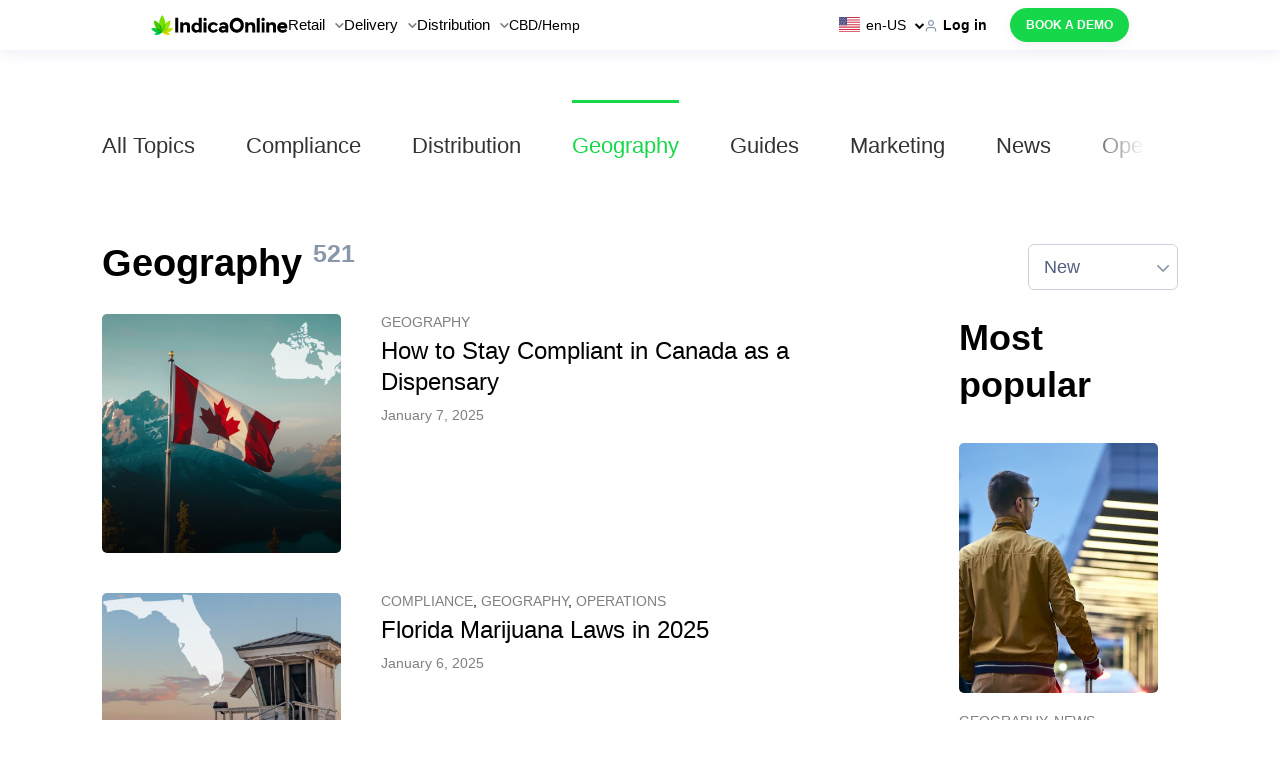

--- FILE ---
content_type: text/html; charset=UTF-8
request_url: https://indicaonline.com/blog/category/geography/page/3/
body_size: 12303
content:

<!doctype html>
 <html lang="en-US">
    
<head>
    <meta charset="utf-8">
    <meta http-equiv="x-ua-compatible" content="ie=edge">
    <meta name="viewport" content="width=device-width, initial-scale=1.0, maximum-scale=5.0">
    <link rel="icon" type="image/x-icon" href="https://cdn.indicaonline.com/wp-content/uploads/2021/10/favicon-black.png" />
    <meta name="facebook-domain-verification" content="1hkiamvsxq7wkuuy249xombxvyvnc3" />
    <link rel="dns-prefetch" href="//cdn.hu-manity.co" />
		<!-- Cookie Compliance -->
		<script type="text/javascript">var huOptions = {"appID":"indicaonlinecom-d77acdb","currentLanguage":"en","blocking":true,"globalCookie":false,"privacyConsent":true,"forms":[],"customProviders":[],"customPatterns":[]};</script>
		<script type="text/javascript" src="https://cdn.hu-manity.co/hu-banner.min.js"></script><meta name='robots' content='index, follow, max-image-preview:large, max-snippet:-1, max-video-preview:-1' />
	
	
	<!-- This site is optimized with the Yoast SEO Premium plugin v22.5 (Yoast SEO v22.5) - https://yoast.com/wordpress/plugins/seo/ -->
	<link media="all" href="https://cdn.indicaonline.com/wp-content/cache/autoptimize/css/autoptimize_5dc68454899cb2ce5d0cb1eabb52064e.css" rel="stylesheet"><title>Geography Archives - Page 3 of 53 - IndicaOnline</title>
	<link rel="canonical" href="https://indicaonline.com/blog/category/geography/" />
	<link rel="prev" href="https://indicaonline.com/blog/category/geography/page/2/" />
	<link rel="next" href="https://indicaonline.com/blog/category/geography/page/4/" />
	<meta property="og:locale" content="en_US" />
	<meta property="og:type" content="article" />
	<meta property="og:title" content="Geography Archives" />
	<meta property="og:url" content="https://indicaonline.com/blog/category/geography/" />
	<meta property="og:site_name" content="IndicaOnline" />
	<meta name="twitter:card" content="summary_large_image" />
	<script type="application/ld+json" class="yoast-schema-graph">{"@context":"https://schema.org","@graph":[{"@type":"CollectionPage","@id":"https://indicaonline.com/blog/category/geography/","url":"https://indicaonline.com/blog/category/geography/page/3/","name":"Geography Archives - Page 3 of 53 - IndicaOnline","isPartOf":{"@id":"https://indicaonline.com/#website"},"primaryImageOfPage":{"@id":"https://indicaonline.com/blog/category/geography/page/3/#primaryimage"},"image":{"@id":"https://indicaonline.com/blog/category/geography/page/3/#primaryimage"},"thumbnailUrl":"https://cdn.indicaonline.com/wp-content/uploads/2025/01/08055111/1-1.png","breadcrumb":{"@id":"https://indicaonline.com/blog/category/geography/page/3/#breadcrumb"},"inLanguage":"en-US"},{"@type":"ImageObject","inLanguage":"en-US","@id":"https://indicaonline.com/blog/category/geography/page/3/#primaryimage","url":"https://cdn.indicaonline.com/wp-content/uploads/2025/01/08055111/1-1.png","contentUrl":"https://cdn.indicaonline.com/wp-content/uploads/2025/01/08055111/1-1.png","width":672,"height":672,"caption":"Canadian Dispensary-compliance"},{"@type":"BreadcrumbList","@id":"https://indicaonline.com/blog/category/geography/page/3/#breadcrumb","itemListElement":[{"@type":"ListItem","position":1,"name":"Home","item":"https://indicaonline.com/"},{"@type":"ListItem","position":2,"name":"Geography"}]},{"@type":"WebSite","@id":"https://indicaonline.com/#website","url":"https://indicaonline.com/","name":"IndicaOnline","description":"Marijuana POS Software","potentialAction":[{"@type":"SearchAction","target":{"@type":"EntryPoint","urlTemplate":"https://indicaonline.com/?s={search_term_string}"},"query-input":"required name=search_term_string"}],"inLanguage":"en-US"}]}</script>
	<!-- / Yoast SEO Premium plugin. -->


<link rel='dns-prefetch' href='//challenges.cloudflare.com' />
<link rel='dns-prefetch' href='//indicaonline.com' />
<link rel="alternate" type="application/rss+xml" title="IndicaOnline &raquo; Geography Category Feed" href="https://indicaonline.com/blog/category/geography/feed/" />











<link rel="https://api.w.org/" href="https://indicaonline.com/wp-json/" /><link rel="alternate" title="JSON" type="application/json" href="https://indicaonline.com/wp-json/wp/v2/categories/68" /><link rel="EditURI" type="application/rsd+xml" title="RSD" href="https://indicaonline.com/xmlrpc.php?rsd" />
<meta name="generator" content="WordPress 6.8.2" />
<link rel="icon" href="https://cdn.indicaonline.com/wp-content/uploads/2021/10/favicon-black.png" sizes="32x32" />
<link rel="icon" href="https://cdn.indicaonline.com/wp-content/uploads/2021/10/favicon-black.png" sizes="192x192" />
<link rel="apple-touch-icon" href="https://cdn.indicaonline.com/wp-content/uploads/2021/10/favicon-black.png" />
<meta name="msapplication-TileImage" content="https://cdn.indicaonline.com/wp-content/uploads/2021/10/favicon-black.png" />
</head>

    <body class="archive paged category category-geography category-68 paged-3 category-paged-3 wp-theme-telesphorus cookies-not-set">

    <!--[if lt IE 9]>
      <div class="alert alert-warning">
        You are using an <strong>outdated</strong> browser. Please <a href="http://browsehappy.com/">upgrade your browser</a> to improve your experience.      </div>
    <![endif]-->

    <!--<div class='menu-nd-back'></div>-->
<div id="header" class="header-wrapper">
		<header class="c-header nd-header">
		<div class="l-flex l-flex_nowrap l-flex_column c-header__wrapper">
			<div class="nd-header__top">
				<div class="l-container-nd nd-container">
					<div class="l-flex l-flex_horizontal-full l-flex_vertical-items-center nd-header-top">
						<div class="l-flex-item_desktop-same-size c-logo nd-logo">
							<a href="https://indicaonline.com" class="c-logo__link">
								<img src="https://cdn.indicaonline.com/wp-content/uploads/2021/02/logo-black.svg" class="nd-logo__image" alt="IndicaOnline homepage" decoding="async" />							</a>
						</div>
                        <div class="l-flex l-flex_full-nd nd-menu-language-wrapper">
                            <nav id="main-menu" class="c-main-menu hide_on_mob nd-main-menu">
								<ul class="c-main-menu__wrapper nd-main-menu-wrapper"><li class="c-main-menu__item nd-main-menu_item c-main-menu__item nd-main-menu_item_top"><span class="nd-main-menu__link nd-main-menu__link_has-children nd-main-menu__link_top">Retail<span class="nd-main-menu__link_angle icon-angle_down"></span></span>
<div class="dropdown-menu-wrapper-nd"><div class="wrapper-buffer"><ul role="menu" class="dropdown-menu-nd">
<li class="c-main-menu__item nd-main-menu_item product-menu"><span class="nd-main-menu__link nd-main-menu__link_has-children without-span">Product</span>
	<div class="dropdown-submenu-wrapper-nd"><div class=""><ul role="menu" class="dropdown-submenu">
<li class="c-main-menu__item nd-main-menu_item"><div class="menu-item-img"><img loading="lazy" src="https://cdn.indicaonline.com/wp-content/uploads/2025/05/27021726/pos-system.svg" alt="src" /></div><div class="menu-item-with-icon"><a class="nd-main-menu__link" href="https://indicaonline.com/point-of-sales/">POS System<br/><span class="link-description nd-link-description">Boost your sales</span></a></div></li>
<li class="c-main-menu__item nd-main-menu_item"><div class="menu-item-img"><img loading="lazy" src="https://cdn.indicaonline.com/wp-content/uploads/2025/05/27021850/e-commerce.svg" alt="src" /></div><div class="menu-item-with-icon"><a class="nd-main-menu__link" href="https://indicaonline.com/sweede/">E-commerce<br/><span class="link-description nd-link-description">Marketplace for cannabis users</span></a></div></li>
<li class="c-main-menu__item nd-main-menu_item"><div class="menu-item-img"><img loading="lazy" src="https://cdn.indicaonline.com/wp-content/uploads/2025/05/27022009/inventory-management.svg" alt="src" /></div><div class="menu-item-with-icon"><a class="nd-main-menu__link" href="https://indicaonline.com/inventory-management/">Inventory Management<br/><span class="link-description nd-link-description">Upgrade inventory management</span></a></div></li>
<li class="c-main-menu__item nd-main-menu_item"><div class="menu-item-img"><img loading="lazy" src="https://cdn.indicaonline.com/wp-content/uploads/2025/05/27022126/back-management.svg" alt="src" /></div><div class="menu-item-with-icon"><a class="nd-main-menu__link" href="https://indicaonline.com/back-management/">Back Management<br/><span class="link-description nd-link-description">Control every single detail</span></a></div></li>
<li class="c-main-menu__item nd-main-menu_item"><div class="menu-item-img"><img loading="lazy" src="https://cdn.indicaonline.com/wp-content/uploads/2025/05/27022249/compliance.svg" alt="src" /></div><div class="menu-item-with-icon"><a class="nd-main-menu__link" href="https://indicaonline.com/compliance/">Compliance<br/><span class="link-description nd-link-description">Stay ahead of compliance</span></a></div></li>
<li class="c-main-menu__item nd-main-menu_item"><div class="menu-item-img"><img loading="lazy" src="https://cdn.indicaonline.com/wp-content/uploads/2025/12/08040451/dis2.svg" alt="src" /></div><div class="menu-item-with-icon"><a class="nd-main-menu__link" href="https://indicaonline.com/dispensary-memberships/">Dispensary Memberships<br/><span class="link-description nd-link-description">Increase retention and monthly income</span></a></div></li>
	</ul></div></div>
</li>
<li class="c-main-menu__item nd-main-menu_item solutions-menu row-menu"><span class="nd-main-menu__link nd-main-menu__link_has-children without-span">Solutions</span>
	<div class="dropdown-submenu-wrapper-nd"><div class=""><ul role="menu" class="dropdown-submenu">
<li class="c-main-menu__item nd-main-menu_item"><div class="menu-item-img"><img loading="lazy" src="https://cdn.indicaonline.com/wp-content/uploads/2025/05/27022803/welcome-guests.svg" alt="src" /></div><div class="menu-item-with-icon"><a class="nd-main-menu__link" href="https://indicaonline.com/welcoming-guests/">Welcoming Guests<br/><span class="link-description nd-link-description">Create a personalized approach</span></a></div></li>
<li class="c-main-menu__item nd-main-menu_item"><div class="menu-item-img"><img loading="lazy" src="https://cdn.indicaonline.com/wp-content/uploads/2025/05/27022941/retail-experience.svg" alt="src" /></div><div class="menu-item-with-icon"><a class="nd-main-menu__link" href="https://indicaonline.com/retail-experience/">Retail Experience<br/><span class="link-description nd-link-description">Improve your sales operations</span></a></div></li>
<li class="c-main-menu__item nd-main-menu_item"><div class="menu-item-img"><img loading="lazy" src="https://cdn.indicaonline.com/wp-content/uploads/2025/05/27023103/marketing.svg" alt="src" /></div><div class="menu-item-with-icon"><a class="nd-main-menu__link" href="https://indicaonline.com/marketing/">Marketing<br/><span class="link-description nd-link-description">Increase sales and brand awareness</span></a></div></li>
<li class="c-main-menu__item nd-main-menu_item"><div class="menu-item-img"><img loading="lazy" src="https://cdn.indicaonline.com/wp-content/uploads/2025/05/27023212/reporting.svg" alt="src" /></div><div class="menu-item-with-icon"><a class="nd-main-menu__link" href="https://indicaonline.com/reporting/">Reporting<br/><span class="link-description nd-link-description">Generate all types of reports</span></a></div></li>
<li class="c-main-menu__item nd-main-menu_item"><div class="menu-item-img"><img loading="lazy" src="https://cdn.indicaonline.com/wp-content/uploads/2025/05/27023310/rfid-inventory.svg" alt="src" /></div><div class="menu-item-with-icon"><a class="nd-main-menu__link" href="https://indicaonline.com/rfid-inventory/">RFID Inventory<br/><span class="link-description nd-link-description">Speed up inventory audits</span></a></div></li>
<li class="c-main-menu__item nd-main-menu_item"><div class="menu-item-img"><img loading="lazy" src="https://cdn.indicaonline.com/wp-content/uploads/2025/06/02031101/retail-id.svg" alt="src" /></div><div class="menu-item-with-icon"><a class="nd-main-menu__link" href="https://indicaonline.com/retail-id/">Retail ID<br/><span class="link-description nd-link-description">Supply chain visibility</span></a></div></li>
<li class="c-main-menu__item nd-main-menu_item"><div class="menu-item-img"><img loading="lazy" src="https://cdn.indicaonline.com/wp-content/uploads/2025/05/27023614/payments.svg" alt="src" /></div><div class="menu-item-with-icon"><a class="nd-main-menu__link" href="https://indicaonline.com/payments/">Payments<br/><span class="link-description nd-link-description">Go cashless to get more</span></a></div></li>
<li class="c-main-menu__item nd-main-menu_item"><div class="menu-item-img"><img loading="lazy" src="https://cdn.indicaonline.com/wp-content/uploads/2025/05/27023718/open-api.svg" alt="src" /></div><div class="menu-item-with-icon"><a class="nd-main-menu__link" href="https://indicaonline.com/open-api/">Open API<br/><span class="link-description nd-link-description">Easy integration with other platforms</span></a></div></li>
	</ul></div></div>
</li>
<li class="c-main-menu__item nd-main-menu_item row-menu pricing-menu"><span class="nd-main-menu__link nd-main-menu__link_has-children without-span">Pricing</span>
	<div class="dropdown-submenu-wrapper-nd"><div class=""><ul role="menu" class="dropdown-submenu">
<li class="c-main-menu__item nd-main-menu_item"><div class="menu-item-img"><img loading="lazy" src="https://cdn.indicaonline.com/wp-content/uploads/2025/06/04231416/US.svg" alt="src" /></div><div class="menu-item-with-icon"><a class="nd-main-menu__link" href="https://indicaonline.com/prices/">USA</a></div></li>
<li class="c-main-menu__item nd-main-menu_item"><div class="menu-item-img"><img loading="lazy" src="https://cdn.indicaonline.com/wp-content/uploads/2025/06/04231426/CA.svg" alt="src" /></div><div class="menu-item-with-icon"><a class="nd-main-menu__link" href="https://indicaonline.com/prices/">Canada</a></div></li>
<li class="c-main-menu__item nd-main-menu_item"><div class="menu-item-img"><img loading="lazy" src="https://cdn.indicaonline.com/wp-content/uploads/2025/06/04231438/europe.svg" alt="src" /></div><div class="menu-item-with-icon"><a class="nd-main-menu__link" href="https://indicaonline.com/pricing-europe/">Europe</a></div></li>
	</ul></div></div>
</li>
<li class="c-main-menu__item nd-main-menu_item resources-menu"><span class="nd-main-menu__link nd-main-menu__link_has-children without-span">Resources</span>
	<div class="dropdown-submenu-wrapper-nd"><div class=""><ul role="menu" class="dropdown-submenu">
<li class="c-main-menu__item nd-main-menu_item"><a class="nd-main-menu__link" href="https://bestposhardware.com/">POS Hardware<br/><span class="link-description nd-link-description">Choose recommended hardware</span></a></li>
<li class="c-main-menu__item nd-main-menu_item"><a class="nd-main-menu__link" href="https://indicaonline.com/blog/">Blog<br/><span class="link-description nd-link-description">Get cannabis industry insights</span></a></li>
<li class="c-main-menu__item nd-main-menu_item"><a class="nd-main-menu__link" href="https://indicaonline.com/markets/">Markets<br/><span class="link-description nd-link-description">Explore state regulations</span></a></li>
<li class="c-main-menu__item nd-main-menu_item"><a class="nd-main-menu__link" href="https://releasenotes.indicaonline.com/">Release Notes<br/><span class="link-description nd-link-description">Stay updated with us</span></a></li>
<li class="c-main-menu__item nd-main-menu_item"><a class="nd-main-menu__link" href="https://indicaonline.com/support/">Support<br/><span class="link-description nd-link-description">Contact customer service</span></a></li>
<li class="c-main-menu__item nd-main-menu_item"><a class="nd-main-menu__link" href="https://indicaonline.com/case-studies/">Case studies<br/><span class="link-description nd-link-description">Customer success stories</span></a></li>
<li class="c-main-menu__item nd-main-menu_item"><a class="nd-main-menu__link" href="https://indicaonline.com/refer-a-dispensary/">Referral Program<br/><span class="link-description nd-link-description">Refer and earn $500</span></a></li>
	</ul></div></div>
</li>
<li class="c-main-menu__item nd-main-menu_item row-menu dual about-us-menu"><span class="nd-main-menu__link nd-main-menu__link_has-children without-span">About Us</span>
	<div class="dropdown-submenu-wrapper-nd"><div class=""><ul role="menu" class="dropdown-submenu">
<li class="c-main-menu__item nd-main-menu_item"><a class="nd-main-menu__link" href="https://indicaonline.com/about/">About Us<br/><span class="link-description nd-link-description"> </span></a></li>
<li class="c-main-menu__item nd-main-menu_item"><a class="nd-main-menu__link" href="https://indicaonline.com/careers/">Careers<br/><span class="link-description nd-link-description"> </span></a></li>
<li class="c-main-menu__item nd-main-menu_item"><a class="nd-main-menu__link" href="https://indicaonline.com/contacts/">Contact us<br/><span class="link-description nd-link-description"> </span></a></li>
	</ul></div></div>
</li>
<li class="social-menu"><div class="social-menu-wrapper"><img src="https://cdn.indicaonline.com/wp-content/uploads/2021/02/logo-black.svg" class="social-menu-logo-img" alt="IndicaOnline Menu" decoding="async" /><div class="social-menu-support"><a href="tel:(888) 420-4207">(888) 420-4207</a><a href="mailto:support@indicaonline.com">support@indicaonline.com</a></div></div><div class="social-menu-links"><a href="https://www.facebook.com/indicaonlinepos" class="c-socials__icon" rel="noreferrer" target="_blank"><span title="indicaOnline Facebook" class="icon-facebook_sign"></span></a><a href="https://www.instagram.com/indicaonline?igsh=MTA4Zjc5Y3N3bzB4dQ%3D%3D" class="c-socials__icon" rel="noreferrer" target="_blank"><span title="indicaOnline Instagram" class="icon-instagram"></span></a><a href="https://www.youtube.com/c/IndicaOnline" class="c-socials__icon" rel="noreferrer" target="_blank"><span title="indicaOnline YouTube" class="icon-youtube_sign"></span></a><a href="https://www.linkedin.com/company/indicaonline/" class="c-socials__icon" rel="noreferrer" target="_blank"><span title="indicaOnline LinkedIn" class="icon-linkedin_sign"></span></a><a href="https://x.com/IndicaOnline" class="c-socials__icon" rel="noreferrer" target="_blank"><span title="indicaOnline Twitter" class="icon-twitter_sign"></span></a></div></li></ul></div></div>
</li>
<li class="c-main-menu__item nd-main-menu_item c-main-menu__item nd-main-menu_item_top"><span class="nd-main-menu__link nd-main-menu__link_has-children nd-main-menu__link_top">Delivery<span class="nd-main-menu__link_angle icon-angle_down"></span></span>
<div class="dropdown-menu-wrapper-nd"><div class="wrapper-buffer"><ul role="menu" class="dropdown-menu-nd">
<li class="c-main-menu__item nd-main-menu_item product-menu"><span class="nd-main-menu__link nd-main-menu__link_has-children without-span">Products</span>
	<div class="dropdown-submenu-wrapper-nd"><div class=""><ul role="menu" class="dropdown-submenu">
<li class="c-main-menu__item nd-main-menu_item"><div class="menu-item-img"><img loading="lazy" src="https://cdn.indicaonline.com/wp-content/uploads/2025/05/27025343/driver-app.svg" alt="src" /></div><div class="menu-item-with-icon"><a class="nd-main-menu__link" href="https://indicaonline.com/driver-app/">Driver App<br/><span class="link-description nd-link-description">Manage your fleet</span></a></div></li>
<li class="c-main-menu__item nd-main-menu_item"><div class="menu-item-img"><img loading="lazy" src="https://cdn.indicaonline.com/wp-content/uploads/2025/05/27021850/e-commerce.svg" alt="src" /></div><div class="menu-item-with-icon"><a class="nd-main-menu__link" href="https://indicaonline.com/sweede/">E-commerce<br/><span class="link-description nd-link-description">Marketplace for cannabis users</span></a></div></li>
<li class="c-main-menu__item nd-main-menu_item"><div class="menu-item-img"><img loading="lazy" src="https://cdn.indicaonline.com/wp-content/uploads/2025/05/27022009/inventory-management.svg" alt="src" /></div><div class="menu-item-with-icon"><a class="nd-main-menu__link" href="https://indicaonline.com/inventory-management/">Inventory Management<br/><span class="link-description nd-link-description">Upgrade inventory management</span></a></div></li>
<li class="c-main-menu__item nd-main-menu_item"><div class="menu-item-img"><img loading="lazy" src="https://cdn.indicaonline.com/wp-content/uploads/2025/05/27022126/back-management.svg" alt="src" /></div><div class="menu-item-with-icon"><a class="nd-main-menu__link" href="https://indicaonline.com/back-management/">Back Management<br/><span class="link-description nd-link-description">Control every single detail</span></a></div></li>
<li class="c-main-menu__item nd-main-menu_item"><div class="menu-item-img"><img loading="lazy" src="https://cdn.indicaonline.com/wp-content/uploads/2025/05/27022249/compliance.svg" alt="src" /></div><div class="menu-item-with-icon"><a class="nd-main-menu__link" href="https://indicaonline.com/compliance/">Compliance<br/><span class="link-description nd-link-description">Stay ahead of compliance</span></a></div></li>
<li class="c-main-menu__item nd-main-menu_item"><div class="menu-item-img"><img loading="lazy" src="https://cdn.indicaonline.com/wp-content/uploads/2025/10/19234154/Cockpit-1.svg" alt="src" /></div><div class="menu-item-with-icon"><a class="nd-main-menu__link" href="https://indicaonline.com/cockpit-smart-assignment/">Cockpit &#038; Smart Assignment<br/><span class="link-description nd-link-description">Faster, smarter deliveries</span></a></div></li>
	</ul></div></div>
</li>
<li class="c-main-menu__item nd-main-menu_item solutions-menu row-menu"><span class="nd-main-menu__link nd-main-menu__link_has-children without-span">Solutions</span>
	<div class="dropdown-submenu-wrapper-nd"><div class=""><ul role="menu" class="dropdown-submenu">
<li class="c-main-menu__item nd-main-menu_item"><div class="menu-item-img"><img loading="lazy" src="https://cdn.indicaonline.com/wp-content/uploads/2025/05/27030044/delivery.svg" alt="src" /></div><div class="menu-item-with-icon"><a class="nd-main-menu__link" href="https://indicaonline.com/delivery/">Delivery<br/><span class="link-description nd-link-description">Speed up your deliveries</span></a></div></li>
<li class="c-main-menu__item nd-main-menu_item"><div class="menu-item-img"><img loading="lazy" src="https://cdn.indicaonline.com/wp-content/uploads/2025/05/27023212/reporting.svg" alt="src" /></div><div class="menu-item-with-icon"><a class="nd-main-menu__link" href="https://indicaonline.com/reporting/">Reporting<br/><span class="link-description nd-link-description">Generate all types of reports</span></a></div></li>
<li class="c-main-menu__item nd-main-menu_item"><div class="menu-item-img"><img loading="lazy" src="https://cdn.indicaonline.com/wp-content/uploads/2025/05/27030310/support.svg" alt="src" /></div><div class="menu-item-with-icon"><a class="nd-main-menu__link" href="https://indicaonline.com/pos-support/">Support<br/><span class="link-description nd-link-description">Get help 24/7</span></a></div></li>
<li class="c-main-menu__item nd-main-menu_item"><div class="menu-item-img"><img loading="lazy" src="https://cdn.indicaonline.com/wp-content/uploads/2025/05/27030431/integrations.svg" alt="src" /></div><div class="menu-item-with-icon"><a class="nd-main-menu__link" href="https://indicaonline.com/integrations/">Integrations<br/><span class="link-description nd-link-description">Explore our partners</span></a></div></li>
	</ul></div></div>
</li>
<li class="c-main-menu__item nd-main-menu_item pricing-menu row-menu"><span class="nd-main-menu__link nd-main-menu__link_has-children without-span">Pricing</span>
	<div class="dropdown-submenu-wrapper-nd"><div class=""><ul role="menu" class="dropdown-submenu">
<li class="c-main-menu__item nd-main-menu_item"><div class="menu-item-img"><img loading="lazy" src="https://cdn.indicaonline.com/wp-content/uploads/2025/06/04231416/US.svg" alt="src" /></div><div class="menu-item-with-icon"><a class="nd-main-menu__link" href="https://indicaonline.com/prices/">USA</a></div></li>
<li class="c-main-menu__item nd-main-menu_item"><div class="menu-item-img"><img loading="lazy" src="https://cdn.indicaonline.com/wp-content/uploads/2025/06/04231426/CA.svg" alt="src" /></div><div class="menu-item-with-icon"><a class="nd-main-menu__link" href="https://indicaonline.com/prices/">Canada</a></div></li>
<li class="c-main-menu__item nd-main-menu_item"><div class="menu-item-img"><img loading="lazy" src="https://cdn.indicaonline.com/wp-content/uploads/2025/06/04231438/europe.svg" alt="src" /></div><div class="menu-item-with-icon"><a class="nd-main-menu__link" href="https://indicaonline.com/pricing-europe/">Europe</a></div></li>
	</ul></div></div>
</li>
<li class="c-main-menu__item nd-main-menu_item resources-menu"><span class="nd-main-menu__link nd-main-menu__link_has-children without-span">Resources</span>
	<div class="dropdown-submenu-wrapper-nd"><div class=""><ul role="menu" class="dropdown-submenu">
<li class="c-main-menu__item nd-main-menu_item"><a class="nd-main-menu__link" href="https://bestposhardware.com/">POS Hardware<br/><span class="link-description nd-link-description">Choose recommended hardware</span></a></li>
<li class="c-main-menu__item nd-main-menu_item"><a class="nd-main-menu__link" href="https://indicaonline.com/blog/">Blog<br/><span class="link-description nd-link-description">Get cannabis industry insights</span></a></li>
<li class="c-main-menu__item nd-main-menu_item"><a class="nd-main-menu__link" href="https://indicaonline.com/markets/">Markets<br/><span class="link-description nd-link-description">Explore state regulations</span></a></li>
<li class="c-main-menu__item nd-main-menu_item"><a class="nd-main-menu__link" href="https://releasenotes.indicaonline.com/">Release Notes<br/><span class="link-description nd-link-description">Stay updated with us</span></a></li>
<li class="c-main-menu__item nd-main-menu_item"><a class="nd-main-menu__link" href="https://indicaonline.com/pos-support/">Support<br/><span class="link-description nd-link-description">Contact customer service</span></a></li>
<li class="c-main-menu__item nd-main-menu_item"><a class="nd-main-menu__link" href="https://indicaonline.com/case-studies/">Case studies<br/><span class="link-description nd-link-description">Customer success stories</span></a></li>
<li class="c-main-menu__item nd-main-menu_item"><a class="nd-main-menu__link" href="https://indicaonline.com/refer-a-dispensary/">Referral Program<br/><span class="link-description nd-link-description">Refer and earn $500</span></a></li>
	</ul></div></div>
</li>
<li class="c-main-menu__item nd-main-menu_item about-us-menu row-menu"><span class="nd-main-menu__link nd-main-menu__link_has-children without-span">About Us</span>
	<div class="dropdown-submenu-wrapper-nd"><div class=""><ul role="menu" class="dropdown-submenu">
<li class="c-main-menu__item nd-main-menu_item"><a class="nd-main-menu__link" href="https://indicaonline.com/about/">About Us<br/><span class="link-description nd-link-description"> </span></a></li>
<li class="c-main-menu__item nd-main-menu_item"><a class="nd-main-menu__link" href="https://indicaonline.com/careers/">Careers<br/><span class="link-description nd-link-description"> </span></a></li>
<li class="c-main-menu__item nd-main-menu_item"><a class="nd-main-menu__link" href="https://indicaonline.com/contacts/">Contact us<br/><span class="link-description nd-link-description"> </span></a></li>
	</ul></div></div>
</li>
<li class="social-menu"><div class="social-menu-wrapper"><img src="https://cdn.indicaonline.com/wp-content/uploads/2021/02/logo-black.svg" class="social-menu-logo-img" alt="IndicaOnline Menu" decoding="async" /><div class="social-menu-support"><a href="tel:(888) 420-4207">(888) 420-4207</a><a href="mailto:support@indicaonline.com">support@indicaonline.com</a></div></div><div class="social-menu-links"><a href="https://www.facebook.com/indicaonlinepos" class="c-socials__icon" rel="noreferrer" target="_blank"><span title="indicaOnline Facebook" class="icon-facebook_sign"></span></a><a href="https://www.instagram.com/indicaonline?igsh=MTA4Zjc5Y3N3bzB4dQ%3D%3D" class="c-socials__icon" rel="noreferrer" target="_blank"><span title="indicaOnline Instagram" class="icon-instagram"></span></a><a href="https://www.youtube.com/c/IndicaOnline" class="c-socials__icon" rel="noreferrer" target="_blank"><span title="indicaOnline YouTube" class="icon-youtube_sign"></span></a><a href="https://www.linkedin.com/company/indicaonline/" class="c-socials__icon" rel="noreferrer" target="_blank"><span title="indicaOnline LinkedIn" class="icon-linkedin_sign"></span></a><a href="https://x.com/IndicaOnline" class="c-socials__icon" rel="noreferrer" target="_blank"><span title="indicaOnline Twitter" class="icon-twitter_sign"></span></a></div></li></ul></div></div>
</li>
<li class="c-main-menu__item nd-main-menu_item c-main-menu__item nd-main-menu_item_top"><span class="nd-main-menu__link nd-main-menu__link_has-children nd-main-menu__link_top">Distribution<span class="nd-main-menu__link_angle icon-angle_down"></span></span>
<div class="dropdown-menu-wrapper-nd"><div class="wrapper-buffer"><ul role="menu" class="dropdown-menu-nd">
<li class="c-main-menu__item nd-main-menu_item product-menu"><span class="nd-main-menu__link nd-main-menu__link_has-children without-span">Product</span>
	<div class="dropdown-submenu-wrapper-nd"><div class=""><ul role="menu" class="dropdown-submenu">
<li class="c-main-menu__item nd-main-menu_item"><div class="menu-item-img"><img loading="lazy" src="https://cdn.indicaonline.com/wp-content/uploads/2025/05/27031614/distroapp.svg" alt="src" /></div><div class="menu-item-with-icon"><a class="nd-main-menu__link" href="https://indicaonline.com/distro/app/">Distro App<br/><span class="link-description nd-link-description">Full-stack cannabis distribution app</span></a></div></li>
<li class="c-main-menu__item nd-main-menu_item"><div class="menu-item-img"><img loading="lazy" src="https://cdn.indicaonline.com/wp-content/uploads/2025/05/27022126/back-management.svg" alt="src" /></div><div class="menu-item-with-icon"><a class="nd-main-menu__link" href="https://indicaonline.com/distro/back-management/">Back Management<br/><span class="link-description nd-link-description">Manage everything from one place</span></a></div></li>
<li class="c-main-menu__item nd-main-menu_item"><div class="menu-item-img"><img loading="lazy" src="https://cdn.indicaonline.com/wp-content/uploads/2025/05/27031808/distroexpress.svg" alt="src" /></div><div class="menu-item-with-icon"><a class="nd-main-menu__link" href="https://indicaonline.com/distro/express/">Distro Express<br/><span class="link-description nd-link-description">Manage your deliveries</span></a></div></li>
<li class="c-main-menu__item nd-main-menu_item"><div class="menu-item-img"><img loading="lazy" src="https://cdn.indicaonline.com/wp-content/uploads/2025/05/27022009/inventory-management.svg" alt="src" /></div><div class="menu-item-with-icon"><a class="nd-main-menu__link" href="https://indicaonline.com/distro/inventory-management/">Inventory Management<br/><span class="link-description nd-link-description">Know what’s in your warehouse at all times</span></a></div></li>
<li class="c-main-menu__item nd-main-menu_item"><div class="menu-item-img"><img loading="lazy" src="https://cdn.indicaonline.com/wp-content/uploads/2025/05/27031950/analytics.svg" alt="src" /></div><div class="menu-item-with-icon"><a class="nd-main-menu__link" href="https://indicaonline.com/distro/analytics/">Analytics<br/><span class="link-description nd-link-description">Make smart decision based on data</span></a></div></li>
<li class="c-main-menu__item nd-main-menu_item"><div class="menu-item-img"><img loading="lazy" src="https://cdn.indicaonline.com/wp-content/uploads/2025/05/27032043/ordermanag.svg" alt="src" /></div><div class="menu-item-with-icon"><a class="nd-main-menu__link" href="https://indicaonline.com/distro/order-management/">Order Management<br/><span class="link-description nd-link-description">Effortless order management system</span></a></div></li>
	</ul></div></div>
</li>
<li class="c-main-menu__item nd-main-menu_item solutions-menu row-menu"><span class="nd-main-menu__link nd-main-menu__link_has-children without-span">Solutions</span>
	<div class="dropdown-submenu-wrapper-nd"><div class=""><ul role="menu" class="dropdown-submenu">
<li class="c-main-menu__item nd-main-menu_item"><div class="menu-item-img"><img loading="lazy" src="https://cdn.indicaonline.com/wp-content/uploads/2025/05/27032209/boostys.svg" alt="src" /></div><div class="menu-item-with-icon"><a class="nd-main-menu__link" href="https://indicaonline.com/distro/boost-your-sales/">Boost Your Sales<br/><span class="link-description nd-link-description">Get more with less effort</span></a></div></li>
<li class="c-main-menu__item nd-main-menu_item"><div class="menu-item-img"><img loading="lazy" src="https://cdn.indicaonline.com/wp-content/uploads/2025/05/27023310/rfid-inventory.svg" alt="src" /></div><div class="menu-item-with-icon"><a class="nd-main-menu__link" href="https://indicaonline.com/distro/rfid-scanner/">RFID Scanner<br/><span class="link-description nd-link-description">Eliminate mundane tasks</span></a></div></li>
<li class="c-main-menu__item nd-main-menu_item"><div class="menu-item-img"><img loading="lazy" src="https://cdn.indicaonline.com/wp-content/uploads/2025/05/27030310/support.svg" alt="src" /></div><div class="menu-item-with-icon"><a class="nd-main-menu__link" href="https://indicaonline.com/pos-support/">Support<br/><span class="link-description nd-link-description">We’re here to help</span></a></div></li>
<li class="c-main-menu__item nd-main-menu_item"><div class="menu-item-img"><img loading="lazy" src="https://cdn.indicaonline.com/wp-content/uploads/2025/05/27022249/compliance.svg" alt="src" /></div><div class="menu-item-with-icon"><a class="nd-main-menu__link" href="https://indicaonline.com/compliance/">Compliance<br/><span class="link-description nd-link-description">Automate compliance reporting</span></a></div></li>
	</ul></div></div>
</li>
<li class="c-main-menu__item nd-main-menu_item row-menu pricing-menu"><span class="nd-main-menu__link nd-main-menu__link_has-children without-span">Pricing</span>
	<div class="dropdown-submenu-wrapper-nd"><div class=""><ul role="menu" class="dropdown-submenu">
<li class="c-main-menu__item nd-main-menu_item"><div class="menu-item-img"><img loading="lazy" src="https://cdn.indicaonline.com/wp-content/uploads/2025/06/04231416/US.svg" alt="src" /></div><div class="menu-item-with-icon"><a class="nd-main-menu__link" href="https://indicaonline.com/prices/">USA</a></div></li>
<li class="c-main-menu__item nd-main-menu_item"><div class="menu-item-img"><img loading="lazy" src="https://cdn.indicaonline.com/wp-content/uploads/2025/06/04231426/CA.svg" alt="src" /></div><div class="menu-item-with-icon"><a class="nd-main-menu__link" href="https://indicaonline.com/prices/">Canada</a></div></li>
<li class="c-main-menu__item nd-main-menu_item"><div class="menu-item-img"><img loading="lazy" src="https://cdn.indicaonline.com/wp-content/uploads/2025/06/04231438/europe.svg" alt="src" /></div><div class="menu-item-with-icon"><a class="nd-main-menu__link" href="https://indicaonline.com/pricing-europe/">Europe</a></div></li>
	</ul></div></div>
</li>
<li class="c-main-menu__item nd-main-menu_item resources-menu row-menu"><span class="nd-main-menu__link nd-main-menu__link_has-children without-span">Resources</span>
	<div class="dropdown-submenu-wrapper-nd"><div class=""><ul role="menu" class="dropdown-submenu">
<li class="c-main-menu__item nd-main-menu_item"><a class="nd-main-menu__link" href="https://indicaonline.com/blog/">Blog<br/><span class="link-description nd-link-description">Get cannabis industry insights</span></a></li>
<li class="c-main-menu__item nd-main-menu_item"><a class="nd-main-menu__link" href="https://indicaonline.com/markets/">Markets<br/><span class="link-description nd-link-description">Explore state regulations</span></a></li>
<li class="c-main-menu__item nd-main-menu_item"><a class="nd-main-menu__link" href="https://indicaonline.com/pos-support/">Support<br/><span class="link-description nd-link-description">Contact customer service</span></a></li>
	</ul></div></div>
</li>
<li class="c-main-menu__item nd-main-menu_item about-us-menu row-menu"><span class="nd-main-menu__link nd-main-menu__link_has-children without-span">About Us</span>
	<div class="dropdown-submenu-wrapper-nd"><div class=""><ul role="menu" class="dropdown-submenu">
<li class="c-main-menu__item nd-main-menu_item"><a class="nd-main-menu__link" href="https://indicaonline.com/about/">About Us<br/><span class="link-description nd-link-description"> </span></a></li>
<li class="c-main-menu__item nd-main-menu_item"><a class="nd-main-menu__link" href="https://indicaonline.com/careers/">Careers<br/><span class="link-description nd-link-description"> </span></a></li>
<li class="c-main-menu__item nd-main-menu_item"><a class="nd-main-menu__link" href="https://indicaonline.com/contacts/">Contact us<br/><span class="link-description nd-link-description"> </span></a></li>
	</ul></div></div>
</li>
<li class="social-menu"><div class="social-menu-wrapper"><img src="https://cdn.indicaonline.com/wp-content/uploads/2021/02/logo-black.svg" class="social-menu-logo-img" alt="IndicaOnline Menu" decoding="async" /><div class="social-menu-support"><a href="tel:(888) 420-4207">(888) 420-4207</a><a href="mailto:support@indicaonline.com">support@indicaonline.com</a></div></div><div class="social-menu-links"><a href="https://www.facebook.com/indicaonlinepos" class="c-socials__icon" rel="noreferrer" target="_blank"><span title="indicaOnline Facebook" class="icon-facebook_sign"></span></a><a href="https://www.instagram.com/indicaonline?igsh=MTA4Zjc5Y3N3bzB4dQ%3D%3D" class="c-socials__icon" rel="noreferrer" target="_blank"><span title="indicaOnline Instagram" class="icon-instagram"></span></a><a href="https://www.youtube.com/c/IndicaOnline" class="c-socials__icon" rel="noreferrer" target="_blank"><span title="indicaOnline YouTube" class="icon-youtube_sign"></span></a><a href="https://www.linkedin.com/company/indicaonline/" class="c-socials__icon" rel="noreferrer" target="_blank"><span title="indicaOnline LinkedIn" class="icon-linkedin_sign"></span></a><a href="https://x.com/IndicaOnline" class="c-socials__icon" rel="noreferrer" target="_blank"><span title="indicaOnline Twitter" class="icon-twitter_sign"></span></a></div></li></ul></div></div>
</li>
<li class="c-main-menu__item nd-main-menu_item c-main-menu__item nd-main-menu_item_top"><a class="nd-main-menu__link nd-main-menu__link_top" href="https://indicaonline.com/cbd/">CBD/Hemp</a></li>
</ul>                            </nav>
                            <div class="nd-header__language-switcher">
								
<div class="c-language-switcher">
    <p class="l-flex c-language-switcher__current">
        <img src="https://d3c5acouu8s7jz.cloudfront.net/wp-content/themes/telesphorus/assets/images/languages/en-us.svg"
             alt="en-us flag"
             class="c-language-switcher__flag nd-language-switcher__flag"
        />
        <span class="c-language-switcher__text">
            en-US        </span>
    </p>
    <ul class="c-language-switcher__list">
        <li class="l-flex l-flex_vertical-items-center c-language-switcher__list-item c-language-switcher__list-item_selected">
    <img src="https://d3c5acouu8s7jz.cloudfront.net/wp-content/themes/telesphorus/assets/images/languages/en-us.svg"
         alt="en-us flag"
         class="c-language-switcher__flag nd-language-switcher__flag"
    />
    <p class="c-language-switcher__link nd-language-switcher__link">
        United States (English)    </p>
</li>
        <li class="l-flex l-flex_vertical-items-center c-language-switcher__list-item">
    <img src="https://d3c5acouu8s7jz.cloudfront.net/wp-content/themes/telesphorus/assets/images/languages/es-es.svg"
         alt="es-es flag"
         class="c-language-switcher__flag nd-language-switcher__flag"
    />
    <a href="https://indicaonline.com/es-es/" class="c-language-switcher__link nd-language-switcher__link">
        Spain (Español)    </a>
</li>
<li class="l-flex l-flex_vertical-items-center c-language-switcher__list-item">
    <img src="https://d3c5acouu8s7jz.cloudfront.net/wp-content/themes/telesphorus/assets/images/languages/de-de.svg"
         alt="de-de flag"
         class="c-language-switcher__flag nd-language-switcher__flag"
    />
    <a href="https://indicaonline.com/de-de/" class="c-language-switcher__link nd-language-switcher__link">
        Germany (Deutsch)    </a>
</li>
    </ul>
</div>

                            </div>
                        </div>

						<div class="l-flex-item_desktop-same-size-nd c-second-menu nd-second-menu a-right">
							<ul class="c-second-menu__wrapper"><li class="c-second-menu__item c-login-btn"><a class="nd-second-menu__link" href="https://login.indicaonline.com/"><span class="c-login-btn__icon icon-user"></span><span class="c-login-btn__txt">Log in</span></a></li>
<li class="c-second-menu__item nd-book-button"><a class="nd-second-menu__link" href="https://indicaonline.com/book-a-demo/">Book a demo</a></li>
</ul>						</div>
                        <div class="nd-menu-back-button">Back</div>
						<div id="menu-button" class="c-menu-button icon-menu nd-menu-button"></div>
					</div>
				</div>
			</div>
            <div class="l-flex l-flex_full l-flex_column c-header__bottom nd-header__bottom">
                <div class="l-flex l-flex_full c-header__bottom-wrapper nd-header__bottom-wrapper">
                    <nav id="main-menu" class="c-main-menu nd-main-menu">
	                    <ul class="c-main-menu__wrapper nd-main-menu-wrapper"><li class="c-main-menu__item nd-main-menu_item c-main-menu__item nd-main-menu_item_top"><span class="nd-main-menu__link nd-main-menu__link_has-children nd-main-menu__link_top">Retail<span class="nd-main-menu__link_angle icon-angle_down"></span></span>
<div class="dropdown-menu-wrapper-nd"><div class="wrapper-buffer"><ul role="menu" class="dropdown-menu-nd">
<li class="c-main-menu__item nd-main-menu_item product-menu"><span class="nd-main-menu__link nd-main-menu__link_has-children without-span">Product</span>
	<div class="dropdown-submenu-wrapper-nd"><div class=""><ul role="menu" class="dropdown-submenu">
<li class="c-main-menu__item nd-main-menu_item"><div class="menu-item-img"><img loading="lazy" src="https://cdn.indicaonline.com/wp-content/uploads/2025/05/27021726/pos-system.svg" alt="src" /></div><div class="menu-item-with-icon"><a class="nd-main-menu__link" href="https://indicaonline.com/point-of-sales/">POS System<br/><span class="link-description nd-link-description">Boost your sales</span></a></div></li>
<li class="c-main-menu__item nd-main-menu_item"><div class="menu-item-img"><img loading="lazy" src="https://cdn.indicaonline.com/wp-content/uploads/2025/05/27021850/e-commerce.svg" alt="src" /></div><div class="menu-item-with-icon"><a class="nd-main-menu__link" href="https://indicaonline.com/sweede/">E-commerce<br/><span class="link-description nd-link-description">Marketplace for cannabis users</span></a></div></li>
<li class="c-main-menu__item nd-main-menu_item"><div class="menu-item-img"><img loading="lazy" src="https://cdn.indicaonline.com/wp-content/uploads/2025/05/27022009/inventory-management.svg" alt="src" /></div><div class="menu-item-with-icon"><a class="nd-main-menu__link" href="https://indicaonline.com/inventory-management/">Inventory Management<br/><span class="link-description nd-link-description">Upgrade inventory management</span></a></div></li>
<li class="c-main-menu__item nd-main-menu_item"><div class="menu-item-img"><img loading="lazy" src="https://cdn.indicaonline.com/wp-content/uploads/2025/05/27022126/back-management.svg" alt="src" /></div><div class="menu-item-with-icon"><a class="nd-main-menu__link" href="https://indicaonline.com/back-management/">Back Management<br/><span class="link-description nd-link-description">Control every single detail</span></a></div></li>
<li class="c-main-menu__item nd-main-menu_item"><div class="menu-item-img"><img loading="lazy" src="https://cdn.indicaonline.com/wp-content/uploads/2025/05/27022249/compliance.svg" alt="src" /></div><div class="menu-item-with-icon"><a class="nd-main-menu__link" href="https://indicaonline.com/compliance/">Compliance<br/><span class="link-description nd-link-description">Stay ahead of compliance</span></a></div></li>
<li class="c-main-menu__item nd-main-menu_item"><div class="menu-item-img"><img loading="lazy" src="https://cdn.indicaonline.com/wp-content/uploads/2025/12/08040451/dis2.svg" alt="src" /></div><div class="menu-item-with-icon"><a class="nd-main-menu__link" href="https://indicaonline.com/dispensary-memberships/">Dispensary Memberships<br/><span class="link-description nd-link-description">Increase retention and monthly income</span></a></div></li>
	</ul></div></div>
</li>
<li class="c-main-menu__item nd-main-menu_item solutions-menu row-menu"><span class="nd-main-menu__link nd-main-menu__link_has-children without-span">Solutions</span>
	<div class="dropdown-submenu-wrapper-nd"><div class=""><ul role="menu" class="dropdown-submenu">
<li class="c-main-menu__item nd-main-menu_item"><div class="menu-item-img"><img loading="lazy" src="https://cdn.indicaonline.com/wp-content/uploads/2025/05/27022803/welcome-guests.svg" alt="src" /></div><div class="menu-item-with-icon"><a class="nd-main-menu__link" href="https://indicaonline.com/welcoming-guests/">Welcoming Guests<br/><span class="link-description nd-link-description">Create a personalized approach</span></a></div></li>
<li class="c-main-menu__item nd-main-menu_item"><div class="menu-item-img"><img loading="lazy" src="https://cdn.indicaonline.com/wp-content/uploads/2025/05/27022941/retail-experience.svg" alt="src" /></div><div class="menu-item-with-icon"><a class="nd-main-menu__link" href="https://indicaonline.com/retail-experience/">Retail Experience<br/><span class="link-description nd-link-description">Improve your sales operations</span></a></div></li>
<li class="c-main-menu__item nd-main-menu_item"><div class="menu-item-img"><img loading="lazy" src="https://cdn.indicaonline.com/wp-content/uploads/2025/05/27023103/marketing.svg" alt="src" /></div><div class="menu-item-with-icon"><a class="nd-main-menu__link" href="https://indicaonline.com/marketing/">Marketing<br/><span class="link-description nd-link-description">Increase sales and brand awareness</span></a></div></li>
<li class="c-main-menu__item nd-main-menu_item"><div class="menu-item-img"><img loading="lazy" src="https://cdn.indicaonline.com/wp-content/uploads/2025/05/27023212/reporting.svg" alt="src" /></div><div class="menu-item-with-icon"><a class="nd-main-menu__link" href="https://indicaonline.com/reporting/">Reporting<br/><span class="link-description nd-link-description">Generate all types of reports</span></a></div></li>
<li class="c-main-menu__item nd-main-menu_item"><div class="menu-item-img"><img loading="lazy" src="https://cdn.indicaonline.com/wp-content/uploads/2025/05/27023310/rfid-inventory.svg" alt="src" /></div><div class="menu-item-with-icon"><a class="nd-main-menu__link" href="https://indicaonline.com/rfid-inventory/">RFID Inventory<br/><span class="link-description nd-link-description">Speed up inventory audits</span></a></div></li>
<li class="c-main-menu__item nd-main-menu_item"><div class="menu-item-img"><img loading="lazy" src="https://cdn.indicaonline.com/wp-content/uploads/2025/06/02031101/retail-id.svg" alt="src" /></div><div class="menu-item-with-icon"><a class="nd-main-menu__link" href="https://indicaonline.com/retail-id/">Retail ID<br/><span class="link-description nd-link-description">Supply chain visibility</span></a></div></li>
<li class="c-main-menu__item nd-main-menu_item"><div class="menu-item-img"><img loading="lazy" src="https://cdn.indicaonline.com/wp-content/uploads/2025/05/27023614/payments.svg" alt="src" /></div><div class="menu-item-with-icon"><a class="nd-main-menu__link" href="https://indicaonline.com/payments/">Payments<br/><span class="link-description nd-link-description">Go cashless to get more</span></a></div></li>
<li class="c-main-menu__item nd-main-menu_item"><div class="menu-item-img"><img loading="lazy" src="https://cdn.indicaonline.com/wp-content/uploads/2025/05/27023718/open-api.svg" alt="src" /></div><div class="menu-item-with-icon"><a class="nd-main-menu__link" href="https://indicaonline.com/open-api/">Open API<br/><span class="link-description nd-link-description">Easy integration with other platforms</span></a></div></li>
	</ul></div></div>
</li>
<li class="c-main-menu__item nd-main-menu_item row-menu pricing-menu"><span class="nd-main-menu__link nd-main-menu__link_has-children without-span">Pricing</span>
	<div class="dropdown-submenu-wrapper-nd"><div class=""><ul role="menu" class="dropdown-submenu">
<li class="c-main-menu__item nd-main-menu_item"><div class="menu-item-img"><img loading="lazy" src="https://cdn.indicaonline.com/wp-content/uploads/2025/06/04231416/US.svg" alt="src" /></div><div class="menu-item-with-icon"><a class="nd-main-menu__link" href="https://indicaonline.com/prices/">USA</a></div></li>
<li class="c-main-menu__item nd-main-menu_item"><div class="menu-item-img"><img loading="lazy" src="https://cdn.indicaonline.com/wp-content/uploads/2025/06/04231426/CA.svg" alt="src" /></div><div class="menu-item-with-icon"><a class="nd-main-menu__link" href="https://indicaonline.com/prices/">Canada</a></div></li>
<li class="c-main-menu__item nd-main-menu_item"><div class="menu-item-img"><img loading="lazy" src="https://cdn.indicaonline.com/wp-content/uploads/2025/06/04231438/europe.svg" alt="src" /></div><div class="menu-item-with-icon"><a class="nd-main-menu__link" href="https://indicaonline.com/pricing-europe/">Europe</a></div></li>
	</ul></div></div>
</li>
<li class="c-main-menu__item nd-main-menu_item resources-menu"><span class="nd-main-menu__link nd-main-menu__link_has-children without-span">Resources</span>
	<div class="dropdown-submenu-wrapper-nd"><div class=""><ul role="menu" class="dropdown-submenu">
<li class="c-main-menu__item nd-main-menu_item"><a class="nd-main-menu__link" href="https://bestposhardware.com/">POS Hardware<br/><span class="link-description nd-link-description">Choose recommended hardware</span></a></li>
<li class="c-main-menu__item nd-main-menu_item"><a class="nd-main-menu__link" href="https://indicaonline.com/blog/">Blog<br/><span class="link-description nd-link-description">Get cannabis industry insights</span></a></li>
<li class="c-main-menu__item nd-main-menu_item"><a class="nd-main-menu__link" href="https://indicaonline.com/markets/">Markets<br/><span class="link-description nd-link-description">Explore state regulations</span></a></li>
<li class="c-main-menu__item nd-main-menu_item"><a class="nd-main-menu__link" href="https://releasenotes.indicaonline.com/">Release Notes<br/><span class="link-description nd-link-description">Stay updated with us</span></a></li>
<li class="c-main-menu__item nd-main-menu_item"><a class="nd-main-menu__link" href="https://indicaonline.com/support/">Support<br/><span class="link-description nd-link-description">Contact customer service</span></a></li>
<li class="c-main-menu__item nd-main-menu_item"><a class="nd-main-menu__link" href="https://indicaonline.com/case-studies/">Case studies<br/><span class="link-description nd-link-description">Customer success stories</span></a></li>
<li class="c-main-menu__item nd-main-menu_item"><a class="nd-main-menu__link" href="https://indicaonline.com/refer-a-dispensary/">Referral Program<br/><span class="link-description nd-link-description">Refer and earn $500</span></a></li>
	</ul></div></div>
</li>
<li class="c-main-menu__item nd-main-menu_item row-menu dual about-us-menu"><span class="nd-main-menu__link nd-main-menu__link_has-children without-span">About Us</span>
	<div class="dropdown-submenu-wrapper-nd"><div class=""><ul role="menu" class="dropdown-submenu">
<li class="c-main-menu__item nd-main-menu_item"><a class="nd-main-menu__link" href="https://indicaonline.com/about/">About Us<br/><span class="link-description nd-link-description"> </span></a></li>
<li class="c-main-menu__item nd-main-menu_item"><a class="nd-main-menu__link" href="https://indicaonline.com/careers/">Careers<br/><span class="link-description nd-link-description"> </span></a></li>
<li class="c-main-menu__item nd-main-menu_item"><a class="nd-main-menu__link" href="https://indicaonline.com/contacts/">Contact us<br/><span class="link-description nd-link-description"> </span></a></li>
	</ul></div></div>
</li>
<li class="social-menu"><div class="social-menu-wrapper"><img src="https://cdn.indicaonline.com/wp-content/uploads/2021/02/logo-black.svg" class="social-menu-logo-img" alt="IndicaOnline Menu" decoding="async" /><div class="social-menu-support"><a href="tel:(888) 420-4207">(888) 420-4207</a><a href="mailto:support@indicaonline.com">support@indicaonline.com</a></div></div><div class="social-menu-links"><a href="https://www.facebook.com/indicaonlinepos" class="c-socials__icon" rel="noreferrer" target="_blank"><span title="indicaOnline Facebook" class="icon-facebook_sign"></span></a><a href="https://www.instagram.com/indicaonline?igsh=MTA4Zjc5Y3N3bzB4dQ%3D%3D" class="c-socials__icon" rel="noreferrer" target="_blank"><span title="indicaOnline Instagram" class="icon-instagram"></span></a><a href="https://www.youtube.com/c/IndicaOnline" class="c-socials__icon" rel="noreferrer" target="_blank"><span title="indicaOnline YouTube" class="icon-youtube_sign"></span></a><a href="https://www.linkedin.com/company/indicaonline/" class="c-socials__icon" rel="noreferrer" target="_blank"><span title="indicaOnline LinkedIn" class="icon-linkedin_sign"></span></a><a href="https://x.com/IndicaOnline" class="c-socials__icon" rel="noreferrer" target="_blank"><span title="indicaOnline Twitter" class="icon-twitter_sign"></span></a></div></li></ul></div></div>
</li>
<li class="c-main-menu__item nd-main-menu_item c-main-menu__item nd-main-menu_item_top"><span class="nd-main-menu__link nd-main-menu__link_has-children nd-main-menu__link_top">Delivery<span class="nd-main-menu__link_angle icon-angle_down"></span></span>
<div class="dropdown-menu-wrapper-nd"><div class="wrapper-buffer"><ul role="menu" class="dropdown-menu-nd">
<li class="c-main-menu__item nd-main-menu_item product-menu"><span class="nd-main-menu__link nd-main-menu__link_has-children without-span">Products</span>
	<div class="dropdown-submenu-wrapper-nd"><div class=""><ul role="menu" class="dropdown-submenu">
<li class="c-main-menu__item nd-main-menu_item"><div class="menu-item-img"><img loading="lazy" src="https://cdn.indicaonline.com/wp-content/uploads/2025/05/27025343/driver-app.svg" alt="src" /></div><div class="menu-item-with-icon"><a class="nd-main-menu__link" href="https://indicaonline.com/driver-app/">Driver App<br/><span class="link-description nd-link-description">Manage your fleet</span></a></div></li>
<li class="c-main-menu__item nd-main-menu_item"><div class="menu-item-img"><img loading="lazy" src="https://cdn.indicaonline.com/wp-content/uploads/2025/05/27021850/e-commerce.svg" alt="src" /></div><div class="menu-item-with-icon"><a class="nd-main-menu__link" href="https://indicaonline.com/sweede/">E-commerce<br/><span class="link-description nd-link-description">Marketplace for cannabis users</span></a></div></li>
<li class="c-main-menu__item nd-main-menu_item"><div class="menu-item-img"><img loading="lazy" src="https://cdn.indicaonline.com/wp-content/uploads/2025/05/27022009/inventory-management.svg" alt="src" /></div><div class="menu-item-with-icon"><a class="nd-main-menu__link" href="https://indicaonline.com/inventory-management/">Inventory Management<br/><span class="link-description nd-link-description">Upgrade inventory management</span></a></div></li>
<li class="c-main-menu__item nd-main-menu_item"><div class="menu-item-img"><img loading="lazy" src="https://cdn.indicaonline.com/wp-content/uploads/2025/05/27022126/back-management.svg" alt="src" /></div><div class="menu-item-with-icon"><a class="nd-main-menu__link" href="https://indicaonline.com/back-management/">Back Management<br/><span class="link-description nd-link-description">Control every single detail</span></a></div></li>
<li class="c-main-menu__item nd-main-menu_item"><div class="menu-item-img"><img loading="lazy" src="https://cdn.indicaonline.com/wp-content/uploads/2025/05/27022249/compliance.svg" alt="src" /></div><div class="menu-item-with-icon"><a class="nd-main-menu__link" href="https://indicaonline.com/compliance/">Compliance<br/><span class="link-description nd-link-description">Stay ahead of compliance</span></a></div></li>
<li class="c-main-menu__item nd-main-menu_item"><div class="menu-item-img"><img loading="lazy" src="https://cdn.indicaonline.com/wp-content/uploads/2025/10/19234154/Cockpit-1.svg" alt="src" /></div><div class="menu-item-with-icon"><a class="nd-main-menu__link" href="https://indicaonline.com/cockpit-smart-assignment/">Cockpit &#038; Smart Assignment<br/><span class="link-description nd-link-description">Faster, smarter deliveries</span></a></div></li>
	</ul></div></div>
</li>
<li class="c-main-menu__item nd-main-menu_item solutions-menu row-menu"><span class="nd-main-menu__link nd-main-menu__link_has-children without-span">Solutions</span>
	<div class="dropdown-submenu-wrapper-nd"><div class=""><ul role="menu" class="dropdown-submenu">
<li class="c-main-menu__item nd-main-menu_item"><div class="menu-item-img"><img loading="lazy" src="https://cdn.indicaonline.com/wp-content/uploads/2025/05/27030044/delivery.svg" alt="src" /></div><div class="menu-item-with-icon"><a class="nd-main-menu__link" href="https://indicaonline.com/delivery/">Delivery<br/><span class="link-description nd-link-description">Speed up your deliveries</span></a></div></li>
<li class="c-main-menu__item nd-main-menu_item"><div class="menu-item-img"><img loading="lazy" src="https://cdn.indicaonline.com/wp-content/uploads/2025/05/27023212/reporting.svg" alt="src" /></div><div class="menu-item-with-icon"><a class="nd-main-menu__link" href="https://indicaonline.com/reporting/">Reporting<br/><span class="link-description nd-link-description">Generate all types of reports</span></a></div></li>
<li class="c-main-menu__item nd-main-menu_item"><div class="menu-item-img"><img loading="lazy" src="https://cdn.indicaonline.com/wp-content/uploads/2025/05/27030310/support.svg" alt="src" /></div><div class="menu-item-with-icon"><a class="nd-main-menu__link" href="https://indicaonline.com/pos-support/">Support<br/><span class="link-description nd-link-description">Get help 24/7</span></a></div></li>
<li class="c-main-menu__item nd-main-menu_item"><div class="menu-item-img"><img loading="lazy" src="https://cdn.indicaonline.com/wp-content/uploads/2025/05/27030431/integrations.svg" alt="src" /></div><div class="menu-item-with-icon"><a class="nd-main-menu__link" href="https://indicaonline.com/integrations/">Integrations<br/><span class="link-description nd-link-description">Explore our partners</span></a></div></li>
	</ul></div></div>
</li>
<li class="c-main-menu__item nd-main-menu_item pricing-menu row-menu"><span class="nd-main-menu__link nd-main-menu__link_has-children without-span">Pricing</span>
	<div class="dropdown-submenu-wrapper-nd"><div class=""><ul role="menu" class="dropdown-submenu">
<li class="c-main-menu__item nd-main-menu_item"><div class="menu-item-img"><img loading="lazy" src="https://cdn.indicaonline.com/wp-content/uploads/2025/06/04231416/US.svg" alt="src" /></div><div class="menu-item-with-icon"><a class="nd-main-menu__link" href="https://indicaonline.com/prices/">USA</a></div></li>
<li class="c-main-menu__item nd-main-menu_item"><div class="menu-item-img"><img loading="lazy" src="https://cdn.indicaonline.com/wp-content/uploads/2025/06/04231426/CA.svg" alt="src" /></div><div class="menu-item-with-icon"><a class="nd-main-menu__link" href="https://indicaonline.com/prices/">Canada</a></div></li>
<li class="c-main-menu__item nd-main-menu_item"><div class="menu-item-img"><img loading="lazy" src="https://cdn.indicaonline.com/wp-content/uploads/2025/06/04231438/europe.svg" alt="src" /></div><div class="menu-item-with-icon"><a class="nd-main-menu__link" href="https://indicaonline.com/pricing-europe/">Europe</a></div></li>
	</ul></div></div>
</li>
<li class="c-main-menu__item nd-main-menu_item resources-menu"><span class="nd-main-menu__link nd-main-menu__link_has-children without-span">Resources</span>
	<div class="dropdown-submenu-wrapper-nd"><div class=""><ul role="menu" class="dropdown-submenu">
<li class="c-main-menu__item nd-main-menu_item"><a class="nd-main-menu__link" href="https://bestposhardware.com/">POS Hardware<br/><span class="link-description nd-link-description">Choose recommended hardware</span></a></li>
<li class="c-main-menu__item nd-main-menu_item"><a class="nd-main-menu__link" href="https://indicaonline.com/blog/">Blog<br/><span class="link-description nd-link-description">Get cannabis industry insights</span></a></li>
<li class="c-main-menu__item nd-main-menu_item"><a class="nd-main-menu__link" href="https://indicaonline.com/markets/">Markets<br/><span class="link-description nd-link-description">Explore state regulations</span></a></li>
<li class="c-main-menu__item nd-main-menu_item"><a class="nd-main-menu__link" href="https://releasenotes.indicaonline.com/">Release Notes<br/><span class="link-description nd-link-description">Stay updated with us</span></a></li>
<li class="c-main-menu__item nd-main-menu_item"><a class="nd-main-menu__link" href="https://indicaonline.com/pos-support/">Support<br/><span class="link-description nd-link-description">Contact customer service</span></a></li>
<li class="c-main-menu__item nd-main-menu_item"><a class="nd-main-menu__link" href="https://indicaonline.com/case-studies/">Case studies<br/><span class="link-description nd-link-description">Customer success stories</span></a></li>
<li class="c-main-menu__item nd-main-menu_item"><a class="nd-main-menu__link" href="https://indicaonline.com/refer-a-dispensary/">Referral Program<br/><span class="link-description nd-link-description">Refer and earn $500</span></a></li>
	</ul></div></div>
</li>
<li class="c-main-menu__item nd-main-menu_item about-us-menu row-menu"><span class="nd-main-menu__link nd-main-menu__link_has-children without-span">About Us</span>
	<div class="dropdown-submenu-wrapper-nd"><div class=""><ul role="menu" class="dropdown-submenu">
<li class="c-main-menu__item nd-main-menu_item"><a class="nd-main-menu__link" href="https://indicaonline.com/about/">About Us<br/><span class="link-description nd-link-description"> </span></a></li>
<li class="c-main-menu__item nd-main-menu_item"><a class="nd-main-menu__link" href="https://indicaonline.com/careers/">Careers<br/><span class="link-description nd-link-description"> </span></a></li>
<li class="c-main-menu__item nd-main-menu_item"><a class="nd-main-menu__link" href="https://indicaonline.com/contacts/">Contact us<br/><span class="link-description nd-link-description"> </span></a></li>
	</ul></div></div>
</li>
<li class="social-menu"><div class="social-menu-wrapper"><img src="https://cdn.indicaonline.com/wp-content/uploads/2021/02/logo-black.svg" class="social-menu-logo-img" alt="IndicaOnline Menu" decoding="async" /><div class="social-menu-support"><a href="tel:(888) 420-4207">(888) 420-4207</a><a href="mailto:support@indicaonline.com">support@indicaonline.com</a></div></div><div class="social-menu-links"><a href="https://www.facebook.com/indicaonlinepos" class="c-socials__icon" rel="noreferrer" target="_blank"><span title="indicaOnline Facebook" class="icon-facebook_sign"></span></a><a href="https://www.instagram.com/indicaonline?igsh=MTA4Zjc5Y3N3bzB4dQ%3D%3D" class="c-socials__icon" rel="noreferrer" target="_blank"><span title="indicaOnline Instagram" class="icon-instagram"></span></a><a href="https://www.youtube.com/c/IndicaOnline" class="c-socials__icon" rel="noreferrer" target="_blank"><span title="indicaOnline YouTube" class="icon-youtube_sign"></span></a><a href="https://www.linkedin.com/company/indicaonline/" class="c-socials__icon" rel="noreferrer" target="_blank"><span title="indicaOnline LinkedIn" class="icon-linkedin_sign"></span></a><a href="https://x.com/IndicaOnline" class="c-socials__icon" rel="noreferrer" target="_blank"><span title="indicaOnline Twitter" class="icon-twitter_sign"></span></a></div></li></ul></div></div>
</li>
<li class="c-main-menu__item nd-main-menu_item c-main-menu__item nd-main-menu_item_top"><span class="nd-main-menu__link nd-main-menu__link_has-children nd-main-menu__link_top">Distribution<span class="nd-main-menu__link_angle icon-angle_down"></span></span>
<div class="dropdown-menu-wrapper-nd"><div class="wrapper-buffer"><ul role="menu" class="dropdown-menu-nd">
<li class="c-main-menu__item nd-main-menu_item product-menu"><span class="nd-main-menu__link nd-main-menu__link_has-children without-span">Product</span>
	<div class="dropdown-submenu-wrapper-nd"><div class=""><ul role="menu" class="dropdown-submenu">
<li class="c-main-menu__item nd-main-menu_item"><div class="menu-item-img"><img loading="lazy" src="https://cdn.indicaonline.com/wp-content/uploads/2025/05/27031614/distroapp.svg" alt="src" /></div><div class="menu-item-with-icon"><a class="nd-main-menu__link" href="https://indicaonline.com/distro/app/">Distro App<br/><span class="link-description nd-link-description">Full-stack cannabis distribution app</span></a></div></li>
<li class="c-main-menu__item nd-main-menu_item"><div class="menu-item-img"><img loading="lazy" src="https://cdn.indicaonline.com/wp-content/uploads/2025/05/27022126/back-management.svg" alt="src" /></div><div class="menu-item-with-icon"><a class="nd-main-menu__link" href="https://indicaonline.com/distro/back-management/">Back Management<br/><span class="link-description nd-link-description">Manage everything from one place</span></a></div></li>
<li class="c-main-menu__item nd-main-menu_item"><div class="menu-item-img"><img loading="lazy" src="https://cdn.indicaonline.com/wp-content/uploads/2025/05/27031808/distroexpress.svg" alt="src" /></div><div class="menu-item-with-icon"><a class="nd-main-menu__link" href="https://indicaonline.com/distro/express/">Distro Express<br/><span class="link-description nd-link-description">Manage your deliveries</span></a></div></li>
<li class="c-main-menu__item nd-main-menu_item"><div class="menu-item-img"><img loading="lazy" src="https://cdn.indicaonline.com/wp-content/uploads/2025/05/27022009/inventory-management.svg" alt="src" /></div><div class="menu-item-with-icon"><a class="nd-main-menu__link" href="https://indicaonline.com/distro/inventory-management/">Inventory Management<br/><span class="link-description nd-link-description">Know what’s in your warehouse at all times</span></a></div></li>
<li class="c-main-menu__item nd-main-menu_item"><div class="menu-item-img"><img loading="lazy" src="https://cdn.indicaonline.com/wp-content/uploads/2025/05/27031950/analytics.svg" alt="src" /></div><div class="menu-item-with-icon"><a class="nd-main-menu__link" href="https://indicaonline.com/distro/analytics/">Analytics<br/><span class="link-description nd-link-description">Make smart decision based on data</span></a></div></li>
<li class="c-main-menu__item nd-main-menu_item"><div class="menu-item-img"><img loading="lazy" src="https://cdn.indicaonline.com/wp-content/uploads/2025/05/27032043/ordermanag.svg" alt="src" /></div><div class="menu-item-with-icon"><a class="nd-main-menu__link" href="https://indicaonline.com/distro/order-management/">Order Management<br/><span class="link-description nd-link-description">Effortless order management system</span></a></div></li>
	</ul></div></div>
</li>
<li class="c-main-menu__item nd-main-menu_item solutions-menu row-menu"><span class="nd-main-menu__link nd-main-menu__link_has-children without-span">Solutions</span>
	<div class="dropdown-submenu-wrapper-nd"><div class=""><ul role="menu" class="dropdown-submenu">
<li class="c-main-menu__item nd-main-menu_item"><div class="menu-item-img"><img loading="lazy" src="https://cdn.indicaonline.com/wp-content/uploads/2025/05/27032209/boostys.svg" alt="src" /></div><div class="menu-item-with-icon"><a class="nd-main-menu__link" href="https://indicaonline.com/distro/boost-your-sales/">Boost Your Sales<br/><span class="link-description nd-link-description">Get more with less effort</span></a></div></li>
<li class="c-main-menu__item nd-main-menu_item"><div class="menu-item-img"><img loading="lazy" src="https://cdn.indicaonline.com/wp-content/uploads/2025/05/27023310/rfid-inventory.svg" alt="src" /></div><div class="menu-item-with-icon"><a class="nd-main-menu__link" href="https://indicaonline.com/distro/rfid-scanner/">RFID Scanner<br/><span class="link-description nd-link-description">Eliminate mundane tasks</span></a></div></li>
<li class="c-main-menu__item nd-main-menu_item"><div class="menu-item-img"><img loading="lazy" src="https://cdn.indicaonline.com/wp-content/uploads/2025/05/27030310/support.svg" alt="src" /></div><div class="menu-item-with-icon"><a class="nd-main-menu__link" href="https://indicaonline.com/pos-support/">Support<br/><span class="link-description nd-link-description">We’re here to help</span></a></div></li>
<li class="c-main-menu__item nd-main-menu_item"><div class="menu-item-img"><img loading="lazy" src="https://cdn.indicaonline.com/wp-content/uploads/2025/05/27022249/compliance.svg" alt="src" /></div><div class="menu-item-with-icon"><a class="nd-main-menu__link" href="https://indicaonline.com/compliance/">Compliance<br/><span class="link-description nd-link-description">Automate compliance reporting</span></a></div></li>
	</ul></div></div>
</li>
<li class="c-main-menu__item nd-main-menu_item row-menu pricing-menu"><span class="nd-main-menu__link nd-main-menu__link_has-children without-span">Pricing</span>
	<div class="dropdown-submenu-wrapper-nd"><div class=""><ul role="menu" class="dropdown-submenu">
<li class="c-main-menu__item nd-main-menu_item"><div class="menu-item-img"><img loading="lazy" src="https://cdn.indicaonline.com/wp-content/uploads/2025/06/04231416/US.svg" alt="src" /></div><div class="menu-item-with-icon"><a class="nd-main-menu__link" href="https://indicaonline.com/prices/">USA</a></div></li>
<li class="c-main-menu__item nd-main-menu_item"><div class="menu-item-img"><img loading="lazy" src="https://cdn.indicaonline.com/wp-content/uploads/2025/06/04231426/CA.svg" alt="src" /></div><div class="menu-item-with-icon"><a class="nd-main-menu__link" href="https://indicaonline.com/prices/">Canada</a></div></li>
<li class="c-main-menu__item nd-main-menu_item"><div class="menu-item-img"><img loading="lazy" src="https://cdn.indicaonline.com/wp-content/uploads/2025/06/04231438/europe.svg" alt="src" /></div><div class="menu-item-with-icon"><a class="nd-main-menu__link" href="https://indicaonline.com/pricing-europe/">Europe</a></div></li>
	</ul></div></div>
</li>
<li class="c-main-menu__item nd-main-menu_item resources-menu row-menu"><span class="nd-main-menu__link nd-main-menu__link_has-children without-span">Resources</span>
	<div class="dropdown-submenu-wrapper-nd"><div class=""><ul role="menu" class="dropdown-submenu">
<li class="c-main-menu__item nd-main-menu_item"><a class="nd-main-menu__link" href="https://indicaonline.com/blog/">Blog<br/><span class="link-description nd-link-description">Get cannabis industry insights</span></a></li>
<li class="c-main-menu__item nd-main-menu_item"><a class="nd-main-menu__link" href="https://indicaonline.com/markets/">Markets<br/><span class="link-description nd-link-description">Explore state regulations</span></a></li>
<li class="c-main-menu__item nd-main-menu_item"><a class="nd-main-menu__link" href="https://indicaonline.com/pos-support/">Support<br/><span class="link-description nd-link-description">Contact customer service</span></a></li>
	</ul></div></div>
</li>
<li class="c-main-menu__item nd-main-menu_item about-us-menu row-menu"><span class="nd-main-menu__link nd-main-menu__link_has-children without-span">About Us</span>
	<div class="dropdown-submenu-wrapper-nd"><div class=""><ul role="menu" class="dropdown-submenu">
<li class="c-main-menu__item nd-main-menu_item"><a class="nd-main-menu__link" href="https://indicaonline.com/about/">About Us<br/><span class="link-description nd-link-description"> </span></a></li>
<li class="c-main-menu__item nd-main-menu_item"><a class="nd-main-menu__link" href="https://indicaonline.com/careers/">Careers<br/><span class="link-description nd-link-description"> </span></a></li>
<li class="c-main-menu__item nd-main-menu_item"><a class="nd-main-menu__link" href="https://indicaonline.com/contacts/">Contact us<br/><span class="link-description nd-link-description"> </span></a></li>
	</ul></div></div>
</li>
<li class="social-menu"><div class="social-menu-wrapper"><img src="https://cdn.indicaonline.com/wp-content/uploads/2021/02/logo-black.svg" class="social-menu-logo-img" alt="IndicaOnline Menu" decoding="async" /><div class="social-menu-support"><a href="tel:(888) 420-4207">(888) 420-4207</a><a href="mailto:support@indicaonline.com">support@indicaonline.com</a></div></div><div class="social-menu-links"><a href="https://www.facebook.com/indicaonlinepos" class="c-socials__icon" rel="noreferrer" target="_blank"><span title="indicaOnline Facebook" class="icon-facebook_sign"></span></a><a href="https://www.instagram.com/indicaonline?igsh=MTA4Zjc5Y3N3bzB4dQ%3D%3D" class="c-socials__icon" rel="noreferrer" target="_blank"><span title="indicaOnline Instagram" class="icon-instagram"></span></a><a href="https://www.youtube.com/c/IndicaOnline" class="c-socials__icon" rel="noreferrer" target="_blank"><span title="indicaOnline YouTube" class="icon-youtube_sign"></span></a><a href="https://www.linkedin.com/company/indicaonline/" class="c-socials__icon" rel="noreferrer" target="_blank"><span title="indicaOnline LinkedIn" class="icon-linkedin_sign"></span></a><a href="https://x.com/IndicaOnline" class="c-socials__icon" rel="noreferrer" target="_blank"><span title="indicaOnline Twitter" class="icon-twitter_sign"></span></a></div></li></ul></div></div>
</li>
<li class="c-main-menu__item nd-main-menu_item c-main-menu__item nd-main-menu_item_top"><a class="nd-main-menu__link nd-main-menu__link_top" href="https://indicaonline.com/cbd/">CBD/Hemp</a></li>
</ul>
                    </nav>
                </div>
            </div>

        </div>
	</header>
</div>

    <div id="wrapper" class="wrapper">
	    
<section class="post-list-page">
    <div class="l-container">
		<div class="c-categories-list-wrapper scroll-in-left">
	<ul class="c-categories-list">
        <li class="c-categories-list__item"><a href="https://indicaonline.com/blog/">All Topics</a></li>
					<li class="c-categories-list__item"><a href="https://indicaonline.com/blog/category/compliance/">Compliance</a></li>
					<li class="c-categories-list__item"><a href="https://indicaonline.com/blog/category/distribution/">Distribution</a></li>
					<li class="c-categories-list__item c-categories-list__item_active"><a href="https://indicaonline.com/blog/category/geography/">Geography</a></li>
					<li class="c-categories-list__item"><a href="https://indicaonline.com/blog/category/guides/">Guides</a></li>
					<li class="c-categories-list__item"><a href="https://indicaonline.com/blog/category/marketing/">Marketing</a></li>
					<li class="c-categories-list__item"><a href="https://indicaonline.com/blog/category/news/">News</a></li>
					<li class="c-categories-list__item"><a href="https://indicaonline.com/blog/category/operations/">Operations</a></li>
		        <li class="c-categories-list__item"><a href="/search/"><span class="icon-search" title="Search in IndicaOnline Blog"></span></a></li>
	</ul>
</div>
        
        <div class="c-category-head">
            <h1 class="title">Geography <span class="post-count">521</span></h1>
            <div class="c-sorting">
                <div id="post-sort" class="c-sorting__text">New</div>
                <div class="c-sorting__wrapper">
                    <a href="https://indicaonline.com/blog/category/geography/" data="new" class="c-sorting__item">New</a>
                    <a href="https://indicaonline.com/blog/category/geography/?sort=popular" data="popular" class="c-sorting__item">Popular</a>
                </div>
            </div>
        </div>
        <div class="l-row">
            <div class="l-col-sm-9 post-list">
                	            		            
<div  class="c-post-item c-post-item_inline">
    <div class="c-post-item__img c-post-item__img_inline">
        <a href="https://indicaonline.com/blog/how-to-stay-compliant-in-canada-as-a-dispensary/" class="post-image" style="background-image: url(https://cdn.indicaonline.com/wp-content/uploads/2025/01/08055111/1-1-500x400.png)"></a>
    </div>
    <div class="c-post-item__text c-post-item__text_inline">
        <div class="c-post-categories">
	        <a href="https://indicaonline.com/blog/category/geography/">Geography</a>        </div>
        <a href="https://indicaonline.com/blog/how-to-stay-compliant-in-canada-as-a-dispensary/" class="c-post-item__title  c-post-item__title_large">How to Stay Compliant in Canada as a Dispensary</a>
        <p class="c-post-item__date">January 7, 2025</p>
    </div>
</div>	            		            
<div  class="c-post-item c-post-item_inline">
    <div class="c-post-item__img c-post-item__img_inline">
        <a href="https://indicaonline.com/blog/florida-marijuana-laws/" class="post-image" style="background-image: url(https://cdn.indicaonline.com/wp-content/uploads/2022/11/08012837/dispensaryflorida-500x400.jpg)"></a>
    </div>
    <div class="c-post-item__text c-post-item__text_inline">
        <div class="c-post-categories">
	        <a href="https://indicaonline.com/blog/category/compliance/">Compliance</a>, <a href="https://indicaonline.com/blog/category/geography/">Geography</a>, <a href="https://indicaonline.com/blog/category/operations/">Operations</a>        </div>
        <a href="https://indicaonline.com/blog/florida-marijuana-laws/" class="c-post-item__title  c-post-item__title_large">Florida Marijuana Laws in 2025</a>
        <p class="c-post-item__date">January 6, 2025</p>
    </div>
</div>	            		            
<div  class="c-post-item c-post-item_inline">
    <div class="c-post-item__img c-post-item__img_inline">
        <a href="https://indicaonline.com/blog/louisiana-marijuana-laws/" class="post-image" style="background-image: url(https://cdn.indicaonline.com/wp-content/uploads/2023/01/23060542/1344x1344-4-500x400.jpg)"></a>
    </div>
    <div class="c-post-item__text c-post-item__text_inline">
        <div class="c-post-categories">
	        <a href="https://indicaonline.com/blog/category/compliance/">Compliance</a>, <a href="https://indicaonline.com/blog/category/geography/">Geography</a>, <a href="https://indicaonline.com/blog/category/operations/">Operations</a>        </div>
        <a href="https://indicaonline.com/blog/louisiana-marijuana-laws/" class="c-post-item__title  c-post-item__title_large">Louisiana Marijuana Laws 2025</a>
        <p class="c-post-item__date">January 5, 2025</p>
    </div>
</div>	            		            
<div  class="c-post-item c-post-item_inline">
    <div class="c-post-item__img c-post-item__img_inline">
        <a href="https://indicaonline.com/blog/how-to-open-a-dispensary-in-oregon/" class="post-image" style="background-image: url(https://cdn.indicaonline.com/wp-content/uploads/2023/02/01235100/1344x1344-5-500x400.jpg)"></a>
    </div>
    <div class="c-post-item__text c-post-item__text_inline">
        <div class="c-post-categories">
	        <a href="https://indicaonline.com/blog/category/compliance/">Compliance</a>, <a href="https://indicaonline.com/blog/category/geography/">Geography</a>, <a href="https://indicaonline.com/blog/category/operations/">Operations</a>        </div>
        <a href="https://indicaonline.com/blog/how-to-open-a-dispensary-in-oregon/" class="c-post-item__title  c-post-item__title_large">How to Open a Dispensary in Oregon 2025</a>
        <p class="c-post-item__date">January 5, 2025</p>
    </div>
</div>	            		            
<div  class="c-post-item c-post-item_inline">
    <div class="c-post-item__img c-post-item__img_inline">
        <a href="https://indicaonline.com/blog/how-to-stay-metrc-compliant-in-maine/" class="post-image" style="background-image: url(https://cdn.indicaonline.com/wp-content/uploads/2024/08/23043038/1-3-500x400.png)"></a>
    </div>
    <div class="c-post-item__text c-post-item__text_inline">
        <div class="c-post-categories">
	        <a href="https://indicaonline.com/blog/category/compliance/">Compliance</a>, <a href="https://indicaonline.com/blog/category/geography/">Geography</a>, <a href="https://indicaonline.com/blog/category/operations/">Operations</a>        </div>
        <a href="https://indicaonline.com/blog/how-to-stay-metrc-compliant-in-maine/" class="c-post-item__title  c-post-item__title_large">How to Stay Metrc Compliant in Maine 2025</a>
        <p class="c-post-item__date">January 5, 2025</p>
    </div>
</div>	            		            
<div  class="c-post-item c-post-item_inline">
    <div class="c-post-item__img c-post-item__img_inline">
        <a href="https://indicaonline.com/blog/ohio-marijuana-laws/" class="post-image" style="background-image: url(https://cdn.indicaonline.com/wp-content/uploads/2022/11/04055211/1344x1344-17-500x400.jpg)"></a>
    </div>
    <div class="c-post-item__text c-post-item__text_inline">
        <div class="c-post-categories">
	        <a href="https://indicaonline.com/blog/category/compliance/">Compliance</a>, <a href="https://indicaonline.com/blog/category/geography/">Geography</a>, <a href="https://indicaonline.com/blog/category/operations/">Operations</a>        </div>
        <a href="https://indicaonline.com/blog/ohio-marijuana-laws/" class="c-post-item__title  c-post-item__title_large">Ohio Marijuana Laws in 2025</a>
        <p class="c-post-item__date">January 5, 2025</p>
    </div>
</div>	            		            
<div  class="c-post-item c-post-item_inline">
    <div class="c-post-item__img c-post-item__img_inline">
        <a href="https://indicaonline.com/blog/oregon-marijuana-laws/" class="post-image" style="background-image: url(https://cdn.indicaonline.com/wp-content/uploads/2023/02/01235105/1344x1344-6-500x400.jpg)"></a>
    </div>
    <div class="c-post-item__text c-post-item__text_inline">
        <div class="c-post-categories">
	        <a href="https://indicaonline.com/blog/category/compliance/">Compliance</a>, <a href="https://indicaonline.com/blog/category/geography/">Geography</a>, <a href="https://indicaonline.com/blog/category/operations/">Operations</a>        </div>
        <a href="https://indicaonline.com/blog/oregon-marijuana-laws/" class="c-post-item__title  c-post-item__title_large">Oregon Marijuana Laws 2025</a>
        <p class="c-post-item__date">January 3, 2025</p>
    </div>
</div>	            		            
<div  class="c-post-item c-post-item_inline">
    <div class="c-post-item__img c-post-item__img_inline">
        <a href="https://indicaonline.com/blog/how-to-get-a-dispensary-license-in-louisiana/" class="post-image" style="background-image: url(https://cdn.indicaonline.com/wp-content/uploads/2024/04/03080734/License-louisiana-500x400.jpg)"></a>
    </div>
    <div class="c-post-item__text c-post-item__text_inline">
        <div class="c-post-categories">
	        <a href="https://indicaonline.com/blog/category/compliance/">Compliance</a>, <a href="https://indicaonline.com/blog/category/geography/">Geography</a>, <a href="https://indicaonline.com/blog/category/operations/">Operations</a>        </div>
        <a href="https://indicaonline.com/blog/how-to-get-a-dispensary-license-in-louisiana/" class="c-post-item__title  c-post-item__title_large">How to Get a Dispensary License in Louisiana 2025</a>
        <p class="c-post-item__date">January 3, 2025</p>
    </div>
</div>	            		            
<div  class="c-post-item c-post-item_inline">
    <div class="c-post-item__img c-post-item__img_inline">
        <a href="https://indicaonline.com/blog/how-to-get-a-dispensary-license-in-oregon/" class="post-image" style="background-image: url(https://cdn.indicaonline.com/wp-content/uploads/2024/03/24225500/1-1-500x400.jpg)"></a>
    </div>
    <div class="c-post-item__text c-post-item__text_inline">
        <div class="c-post-categories">
	        <a href="https://indicaonline.com/blog/category/compliance/">Compliance</a>, <a href="https://indicaonline.com/blog/category/geography/">Geography</a>, <a href="https://indicaonline.com/blog/category/operations/">Operations</a>        </div>
        <a href="https://indicaonline.com/blog/how-to-get-a-dispensary-license-in-oregon/" class="c-post-item__title  c-post-item__title_large">How to Get a Dispensary License in Oregon 2025</a>
        <p class="c-post-item__date">January 2, 2025</p>
    </div>
</div>	            		            
<div  class="c-post-item c-post-item_inline">
    <div class="c-post-item__img c-post-item__img_inline">
        <a href="https://indicaonline.com/blog/how-to-get-a-dispensary-license-in-delaware/" class="post-image" style="background-image: url(https://cdn.indicaonline.com/wp-content/uploads/2024/03/27123615/JPG-to-png.jpg)"></a>
    </div>
    <div class="c-post-item__text c-post-item__text_inline">
        <div class="c-post-categories">
	        <a href="https://indicaonline.com/blog/category/compliance/">Compliance</a>, <a href="https://indicaonline.com/blog/category/geography/">Geography</a>, <a href="https://indicaonline.com/blog/category/operations/">Operations</a>        </div>
        <a href="https://indicaonline.com/blog/how-to-get-a-dispensary-license-in-delaware/" class="c-post-item__title  c-post-item__title_large">How to Get a Dispensary License in Delaware in 2025</a>
        <p class="c-post-item__date">January 2, 2025</p>
    </div>
</div>	                            <ul class="c-pagination" role="navigation"><li class="c-pagination__item c-pagination__item_prev"><a class="icon-angle-double-left" href="https://indicaonline.com/blog/category/geography/" title="First"></a></li><li class="c-pagination__item c-pagination__item_prev"><a class="icon-angle_left" href="https://indicaonline.com/blog/category/geography/page/2/"></a></li><li class="c-pagination__item"><a href="https://indicaonline.com/blog/category/geography/">1</a></li><li class="c-pagination__item"><a href="https://indicaonline.com/blog/category/geography/page/2/">2</a></li><li class="c-pagination__item c-pagination__item_active"><a href="#">3</a></li><li class="c-pagination__item"><a href="https://indicaonline.com/blog/category/geography/page/4/">4</a></li><li class="c-pagination__item"><a href="https://indicaonline.com/blog/category/geography/page/5/">5</a></li><li class="c-pagination__item c-pagination__item_next"><a class="icon-angle_right" href="https://indicaonline.com/blog/category/geography/page/4/"></a></li><li class="c-pagination__item c-pagination__item_next"><a class="icon-angle-double-right" href="https://indicaonline.com/blog/category/geography/page/53/" title="Last"></a></li></ul>            </div>
            <div class="l-col-sm-3 post-sidebar">
                <h3 class="l-col-xs-12 sidebar-title">Most popular</h3>
                <div class="post-list">
                                            <div class="l-col-xs-12 c-post-item c-post-item_sidebar c-post-item_block">
                            <div class="c-post-item__img c-post-item__img_block">
                                <a href="https://indicaonline.com/blog/5-tips-for-traveling-with-marijuana-at-lax-airport/" class="post-image" style="background-image: url(https://cdn.indicaonline.com/wp-content/uploads/airport-at-night-JX54ZKT.jpg)"></a>
                            </div>
                            <div class="c-post-item__text c-post-item__text_block">
                                <div class="c-post-categories">
                                    <a href="https://indicaonline.com/blog/category/geography/">Geography</a>, <a href="https://indicaonline.com/blog/category/news/">News</a>                                </div>
                                <a href="https://indicaonline.com/blog/5-tips-for-traveling-with-marijuana-at-lax-airport/" class="c-post-item__title">5 Tips for Traveling with Marijuana at LAX Airport</a>
                                                            </div>
                        </div>
                                            <div class="l-col-xs-12 c-post-item c-post-item_sidebar c-post-item_block">
                            <div class="c-post-item__img c-post-item__img_block">
                                <a href="https://indicaonline.com/blog/how-to-apply-for-a-missouri-dispensary-license/" class="post-image" style="background-image: url(https://cdn.indicaonline.com/wp-content/uploads/Image-from-iOS-copy-4.jpg)"></a>
                            </div>
                            <div class="c-post-item__text c-post-item__text_block">
                                <div class="c-post-categories">
                                    <a href="https://indicaonline.com/blog/category/geography/">Geography</a>, <a href="https://indicaonline.com/blog/category/operations/">Operations</a>                                </div>
                                <a href="https://indicaonline.com/blog/how-to-apply-for-a-missouri-dispensary-license/" class="c-post-item__title">How to Apply for a Missouri Dispensary License</a>
                                                            </div>
                        </div>
                                            <div class="l-col-xs-12 c-post-item c-post-item_sidebar c-post-item_block">
                            <div class="c-post-item__img c-post-item__img_block">
                                <a href="https://indicaonline.com/blog/california-marijuana-taxes-cannabis-retailers/" class="post-image" style="background-image: url(https://cdn.indicaonline.com/wp-content/uploads/accountant-working-at-her-desk-PTBWJAY.jpg)"></a>
                            </div>
                            <div class="c-post-item__text c-post-item__text_block">
                                <div class="c-post-categories">
                                    <a href="https://indicaonline.com/blog/category/geography/">Geography</a>, <a href="https://indicaonline.com/blog/category/news/">News</a>                                </div>
                                <a href="https://indicaonline.com/blog/california-marijuana-taxes-cannabis-retailers/" class="c-post-item__title">California Marijuana Taxes for Cannabis Retailers Made Simple</a>
                                                            </div>
                        </div>
                                            <div class="l-col-xs-12 c-post-item c-post-item_sidebar c-post-item_block">
                            <div class="c-post-item__img c-post-item__img_block">
                                <a href="https://indicaonline.com/blog/an-easy-guide-to-the-cannabis-testing-requirements-in-california/" class="post-image" style="background-image: url(https://cdn.indicaonline.com/wp-content/uploads/test.jpg)"></a>
                            </div>
                            <div class="c-post-item__text c-post-item__text_block">
                                <div class="c-post-categories">
                                    <a href="https://indicaonline.com/blog/category/geography/">Geography</a>, <a href="https://indicaonline.com/blog/category/operations/">Operations</a>                                </div>
                                <a href="https://indicaonline.com/blog/an-easy-guide-to-the-cannabis-testing-requirements-in-california/" class="c-post-item__title">An Easy Guide to the Cannabis Testing Requirements in California</a>
                                                            </div>
                        </div>
                                            <div class="l-col-xs-12 c-post-item c-post-item_sidebar c-post-item_block">
                            <div class="c-post-item__img c-post-item__img_block">
                                <a href="https://indicaonline.com/blog/10-regulation-changes-for-california-dispensaries-and-delivery-services/" class="post-image" style="background-image: url(https://cdn.indicaonline.com/wp-content/uploads/2018/06/06045925/regulation-changes.jpeg)"></a>
                            </div>
                            <div class="c-post-item__text c-post-item__text_block">
                                <div class="c-post-categories">
                                    <a href="https://indicaonline.com/blog/category/geography/">Geography</a>, <a href="https://indicaonline.com/blog/category/news/">News</a>                                </div>
                                <a href="https://indicaonline.com/blog/10-regulation-changes-for-california-dispensaries-and-delivery-services/" class="c-post-item__title">10 Updates to Regulations for CA Dispensaries and Deliveries</a>
                                                            </div>
                        </div>
                                            <div class="l-col-xs-12 c-post-item c-post-item_sidebar c-post-item_block">
                            <div class="c-post-item__img c-post-item__img_block">
                                <a href="https://indicaonline.com/blog/5-differences-between-american-and-canadian-recreational-cannabis/" class="post-image" style="background-image: url(https://cdn.indicaonline.com/wp-content/uploads/tribtalk-liquorstore.jpg)"></a>
                            </div>
                            <div class="c-post-item__text c-post-item__text_block">
                                <div class="c-post-categories">
                                    <a href="https://indicaonline.com/blog/category/geography/">Geography</a>                                </div>
                                <a href="https://indicaonline.com/blog/5-differences-between-american-and-canadian-recreational-cannabis/" class="c-post-item__title">5 Differences Between American and Canadian Recreational Cannabis</a>
                                                            </div>
                        </div>
                                    </div>
            </div>
        </div>
    </div>
</section>
    </div>

    
    
    <div id="stay_updated_pop_up" class="c-popup c-popup_shadow js-popup-timeout " data-popup-timeout="30000" data-popup-category="">
        <div class="c-popup__wrapper bg_white">
            <div class="c-popup__close c-close icon-remove"></div>
            <div class="description">
                <img width="440" height="249" src="https://cdn.indicaonline.com/wp-content/uploads/2023/01/31023937/susbscribe-popup-new.svg" class=" wp-post-image" alt="" decoding="async" loading="lazy" />                <p class="smaller-title ">Stay Updated with the Latest Cannabis Industry Insights and Regulations</p>
                <div class="smaller-content ">
                    <p>Join our newsletter to receive expert tips, exclusive offers, and the latest industry trends straight to your inbox.</p>
                </div>
            </div>
            
<div class="wpcf7 no-js" id="wpcf7-f84212-o1" lang="en-US" dir="ltr" data-wpcf7-id="84212">
<div class="screen-reader-response"><p role="status" aria-live="polite" aria-atomic="true"></p> <ul></ul></div>
<form action="/blog/category/geography/page/3/#wpcf7-f84212-o1" method="post" class="wpcf7-form init" aria-label="Contact form" autocomplete="off" novalidate="novalidate" data-status="init">
<fieldset class="hidden-fields-container"><input type="hidden" name="_wpcf7" value="84212" /><input type="hidden" name="_wpcf7_version" value="6.1" /><input type="hidden" name="_wpcf7_locale" value="en_US" /><input type="hidden" name="_wpcf7_unit_tag" value="wpcf7-f84212-o1" /><input type="hidden" name="_wpcf7_container_post" value="0" /><input type="hidden" name="_wpcf7_posted_data_hash" value="" /><input type="hidden" name="_wpcf7cf_hidden_group_fields" value="[]" /><input type="hidden" name="_wpcf7cf_hidden_groups" value="[]" /><input type="hidden" name="_wpcf7cf_visible_groups" value="[]" /><input type="hidden" name="_wpcf7cf_repeaters" value="[]" /><input type="hidden" name="_wpcf7cf_steps" value="{}" /><input type="hidden" name="_wpcf7cf_options" value="{&quot;form_id&quot;:84212,&quot;conditions&quot;:[],&quot;settings&quot;:{&quot;animation&quot;:&quot;yes&quot;,&quot;animation_intime&quot;:200,&quot;animation_outtime&quot;:200,&quot;conditions_ui&quot;:&quot;normal&quot;,&quot;notice_dismissed&quot;:false}}" /><input type="hidden" name="_wpcf7_lang" value="en-us" />
</fieldset>
<div class="wpcf7-turnstile cf-turnstile" data-sitekey="0x4AAAAAABoef1XJLJag-eH9" data-response-field-name="_wpcf7_turnstile_response"></div>

<input class="wpcf7-form-control wpcf7-hidden" value="{{unknown}}" type="hidden" name="lastName" /><input class="wpcf7-form-control wpcf7-hidden" value="{{unknown}}" type="hidden" name="company" /><input class="wpcf7-form-control wpcf7-hidden" value="Subscription" type="hidden" name="leadSource" />
<div class="wpcf7-form-control-wrap c-form__field c-form__field_full c-form__field_small" data-name="firstname">
  <input size="40" class="wpcf7-form-control wpcf7-text wpcf7-validates-as-required c-form__input c-form__input_small" id="p-name" aria-required="true" aria-invalid="false" placeholder="Name" value="" type="text" name="firstname" /><label class="c-form__label white">What is your name?</label>
</div>	
<div class="wpcf7-form-control-wrap c-form__field c-form__field_full c-form__field_small" data-name="demail">
  <input size="40" class="wpcf7-form-control wpcf7-email wpcf7-validates-as-required wpcf7-text wpcf7-validates-as-email c-form__input c-form__input_small" id="demail" aria-required="true" aria-invalid="false" placeholder="Email" value="" type="email" name="demail" /><label class="c-form__label white">Enter your email</label>
</div>	
<input class="wpcf7-form-control wpcf7-submit has-spinner c-btn c-btn_full c-btn_small-form" type="submit" value="Subscribe" /><p style="display: none !important;" class="akismet-fields-container" data-prefix="_wpcf7_ak_"><label>&#916;<textarea name="_wpcf7_ak_hp_textarea" cols="45" rows="8" maxlength="100"></textarea></label><input type="hidden" id="ak_js_1" name="_wpcf7_ak_js" value="212"/><script>document.getElementById( "ak_js_1" ).setAttribute( "value", ( new Date() ).getTime() );</script></p><div class="wpcf7-response-output" aria-hidden="true"></div>
</form>
</div>

				<script>
				if ( typeof huOptions !== 'undefined' ) {
					var huFormData = {"source":"contactform7","id":84212,"fields":{"subject":{"first_name":"your-name","email":"your-email"},"preferences":{"terms":"your-consent"}}};
					var huFormNode = document.querySelector( '[id^="wpcf7-f84212-"] form' );

					huFormData['node'] = huFormNode;
					huOptions['forms'].push( huFormData );
				}
				</script>        </div>
    </div>
<footer class="c-footer">
	
    <div class="c-footer-elements">
        <div class="l-container-nd">
            <div class="c-footer-elements__wrapper nd-footer-elements__wrapper">
                <div>
                    <div class="l-flex c-footer-elements__media-wrapper nd-footer-elements__media-wrapper">
                        <div class="nd-footer-elements-col logo-block">
                            <div class="l-flex-item_desktop-same-size c-logo nd-logo footer-c-logo">
                                <a href="https://indicaonline.com" class="c-logo__link">
			                        <img src="https://cdn.indicaonline.com/wp-content/uploads/2021/02/logo-black.svg" class="c-logo__image" alt="IndicaOnline homepage" decoding="async" loading="lazy" /><img src="https://cdn.indicaonline.com/wp-content/uploads/2021/02/logo-horizontal.svg" class="c-logo__image c-logo__image_white" alt="IndicaOnline homepage" decoding="async" loading="lazy" />                                </a>
                            </div>
                            
<div class="c-language-switcher">
	<p class="l-flex c-language-switcher__current footer-language-switcher">
		<span class="c-language-switcher__text footer-switcher-text">
        United States (English)        </span>
	</p>
	<ul class="c-language-switcher__list footer-switcher-list">
		<li class="l-flex l-flex_vertical-items-center c-language-switcher__list-item c-language-switcher__list-item_selected">
    <img src="https://d3c5acouu8s7jz.cloudfront.net/wp-content/themes/telesphorus/assets/images/languages/en-us.svg"
         alt="en-us flag"
         class="c-language-switcher__flag nd-language-switcher__flag"
    />
    <p class="c-language-switcher__link nd-language-switcher__link">
        United States (English)    </p>
</li>
		<li class="l-flex l-flex_vertical-items-center c-language-switcher__list-item">
    <img src="https://d3c5acouu8s7jz.cloudfront.net/wp-content/themes/telesphorus/assets/images/languages/es-es.svg"
         alt="es-es flag"
         class="c-language-switcher__flag nd-language-switcher__flag"
    />
    <a href="https://indicaonline.com/es-es/" class="c-language-switcher__link nd-language-switcher__link">
        Spain (Español)    </a>
</li>
<li class="l-flex l-flex_vertical-items-center c-language-switcher__list-item">
    <img src="https://d3c5acouu8s7jz.cloudfront.net/wp-content/themes/telesphorus/assets/images/languages/de-de.svg"
         alt="de-de flag"
         class="c-language-switcher__flag nd-language-switcher__flag"
    />
    <a href="https://indicaonline.com/de-de/" class="c-language-switcher__link nd-language-switcher__link">
        Germany (Deutsch)    </a>
</li>
	</ul>
</div>

                        </div>
                        <div class="nd-footer-elements-col product-block">
                            <h5 class="c-footer-elements__title nd-footer-elements__title">Platform</h5><ul class="c-menu nd-menu"><li class="c-menu__item nd-menu__item"><a class="c-menu__link nd-menu__link" href="https://indicaonline.com/point-of-sales/">POS System</a></li>
<li class="c-menu__item nd-menu__item"><a class="c-menu__link nd-menu__link" href="https://indicaonline.com/inventory-management/">Inventory Management</a></li>
<li class="c-menu__item nd-menu__item"><a class="c-menu__link nd-menu__link" href="https://indicaonline.com/back-management/">Back Management</a></li>
<li class="c-menu__item nd-menu__item"><a class="c-menu__link nd-menu__link" href="https://indicaonline.com/distro/order-management/">Order Management</a></li>
<li class="c-menu__item nd-menu__item"><a class="c-menu__link nd-menu__link" href="https://indicaonline.com/compliance/">Compliance</a></li>
<li class="c-menu__item nd-menu__item"><a class="c-menu__link nd-menu__link" href="https://indicaonline.com/sweede/">E-commerce</a></li>
<li class="c-menu__item nd-menu__item"><a class="c-menu__link nd-menu__link" href="https://indicaonline.com/driver-app/">Driver App</a></li>
<li class="c-menu__item nd-menu__item"><a class="c-menu__link nd-menu__link" href="https://indicaonline.com/cockpit-smart-assignment/">Cockpit &#038; Smart Assignment</a></li>
<li class="c-menu__item nd-menu__item"><a class="c-menu__link nd-menu__link" href="https://indicaonline.com/distro/app/">Distro App</a></li>
<li class="c-menu__item nd-menu__item"><a class="c-menu__link nd-menu__link" href="https://indicaonline.com/distro/express/">Distro Express</a></li>
</ul>                        </div>
                        <div class="nd-footer-elements-col solutions-block">
	                        <h5 class="c-footer-elements__title nd-footer-elements__title">Solutions</h5><ul class="c-menu nd-menu"><li class="c-menu__item nd-menu__item"><a class="c-menu__link nd-menu__link" href="https://indicaonline.com/retail-experience/">Retail Experience</a></li>
<li class="c-menu__item nd-menu__item"><a class="c-menu__link nd-menu__link" href="https://indicaonline.com/welcoming-guests/">Welcoming Guests</a></li>
<li class="c-menu__item nd-menu__item"><a class="c-menu__link nd-menu__link" href="https://indicaonline.com/rfid-inventory/">RFID Inventory</a></li>
<li class="c-menu__item nd-menu__item"><a class="c-menu__link nd-menu__link" href="https://indicaonline.com/marketing/">Marketing</a></li>
<li class="c-menu__item nd-menu__item"><a class="c-menu__link nd-menu__link" href="https://indicaonline.com/delivery/">Delivery</a></li>
<li class="c-menu__item nd-menu__item"><a class="c-menu__link nd-menu__link" href="https://indicaonline.com/payments/">IndicaPay</a></li>
<li class="c-menu__item nd-menu__item"><a class="c-menu__link nd-menu__link" href="https://indicaonline.com/reporting/">Reporting</a></li>
<li class="c-menu__item nd-menu__item"><a class="c-menu__link nd-menu__link" href="https://indicaonline.com/retail-id/">Retail ID</a></li>
<li class="c-menu__item nd-menu__item"><a class="c-menu__link nd-menu__link" href="https://indicaonline.com/open-api/">Open API</a></li>
<li class="c-menu__item nd-menu__item"><a class="c-menu__link nd-menu__link" href="https://indicaonline.com/distro/boost-your-sales/">Boost Your Sales</a></li>
<li class="c-menu__item nd-menu__item"><a class="c-menu__link nd-menu__link" href="https://indicaonline.com/distro/">RFID Scanners</a></li>
<li class="c-menu__item nd-menu__item"><a class="c-menu__link nd-menu__link" href="https://indicaonline.com/pos-support/">Support</a></li>
<li class="c-menu__item nd-menu__item"><a class="c-menu__link nd-menu__link" href="https://indicaonline.com/integrations/">Integrations</a></li>
<li class="c-menu__item nd-menu__item"><a class="c-menu__link nd-menu__link" href="https://indicaonline.com/cbd/">CBD/Hemp</a></li>
</ul>                        </div>
                        <div class="nd-footer-elements-col pricing-resources-block">
	                        <h5 class="c-footer-elements__title nd-footer-elements__title">Pricing</h5><ul class="c-menu nd-menu"><li class="c-menu__item nd-menu__item"><a class="c-menu__link nd-menu__link" href="https://indicaonline.com/prices/">USA</a></li>
<li class="c-menu__item nd-menu__item"><a class="c-menu__link nd-menu__link" href="https://indicaonline.com/prices/">Canada</a></li>
<li class="c-menu__item nd-menu__item"><a class="c-menu__link nd-menu__link" href="https://indicaonline.com/pricing-europe/">Europe</a></li>
</ul><h5 class="c-footer-elements__title nd-footer-elements__title">Resources</h5><ul class="c-menu nd-menu"><li class="c-menu__item nd-menu__item"><a class="c-menu__link nd-menu__link" href="https://bestposhardware.com/">POS Hardware</a></li>
<li class="c-menu__item nd-menu__item"><a class="c-menu__link nd-menu__link" href="https://indicaonline.com/blog/">Blog</a></li>
<li class="c-menu__item nd-menu__item"><a class="c-menu__link nd-menu__link" href="https://indicaonline.com/case-studies/">Case Studies</a></li>
<li class="c-menu__item nd-menu__item"><a class="c-menu__link nd-menu__link" href="https://indicaonline.com/markets/">Markets</a></li>
<li class="c-menu__item nd-menu__item"><a class="c-menu__link nd-menu__link" href="https://indicaonline.elevio.help/en">Knowledge Base</a></li>
<li class="c-menu__item nd-menu__item"><a class="c-menu__link nd-menu__link" href="https://releasenotes.indicaonline.com/">Release Notes</a></li>
<li class="c-menu__item nd-menu__item"><a class="c-menu__link nd-menu__link" href="https://indicaonline.com/refer-a-dispensary/">Referral Program</a></li>
<li class="c-menu__item nd-menu__item"><a class="c-menu__link nd-menu__link" href="https://indicaonline.com/support/">Support</a></li>
<li class="c-menu__item nd-menu__item"><a class="c-menu__link nd-menu__link" href="https://indicaonline.com/social-equity-program/">Social Equity Program</a></li>
</ul>                        </div>
                        <div class="nd-footer-elements-col about-contacts-block">
	                        <h5 class="c-footer-elements__title nd-footer-elements__title">About Us</h5><ul class="c-menu nd-menu"><li class="c-menu__item nd-menu__item"><a class="c-menu__link nd-menu__link" href="https://indicaonline.com/about/">About</a></li>
<li class="c-menu__item nd-menu__item"><a class="c-menu__link nd-menu__link" href="https://indicaonline.com/careers/">Careers</a></li>
<li class="c-menu__item nd-menu__item"><a class="c-menu__link nd-menu__link" href="https://indicaonline.com/contacts/">Contact us</a></li>
</ul><h5 class="c-footer-elements__title nd-footer-elements__title">Contacts</h5><ul class="c-menu nd-menu"><li class="c-menu__item nd-menu__item pseudo-point"><a class="c-menu__link nd-menu__link" href="#">Support</a></li>
<li class="c-menu__item nd-menu__item"><a class="c-menu__link nd-menu__link" href="tel:(888)420-4207">(888) 420-4207</a></li>
<li class="c-menu__item nd-menu__item"><a class="c-menu__link nd-menu__link" href="mailto:support@indicaonline.com">support@indicaonline.com</a></li>
<li class="c-menu__item nd-menu__item pseudo-point not-first-point"><a class="c-menu__link nd-menu__link" href="#">Sales</a></li>
<li class="c-menu__item nd-menu__item"><a class="c-menu__link nd-menu__link" href="tel:(424)666-2999">(424) 666-2999</a></li>
<li class="c-menu__item nd-menu__item"><a class="c-menu__link nd-menu__link" href="mailto:sales@indicaonline.com">sales@indicaonline.com</a></li>
</ul>                        </div>
                    </div>
                </div>
                <div class="l-row c-footer-bottom c-footer__copyrights">
                    <div class="l-col-xs-12 l-col-sm-8 l-col-md-9">
                        <div class="l-col-xs-12 copyright-block">
                            © 2025 IndicaOnline. All rights reserved. POS System for Cannabis Dispensaries Est. 2011                        </div>
                        <div class="l-col-xs-12 privacy-block">
		                    <ul class="c-menu nd-menu"><li class="c-menu__item nd-menu__item"><a class="c-menu__link nd-menu__link" href="https://indicaonline.com/terms-of-service/">Terms of Service</a></li>
<li class="c-menu__item nd-menu__item"><a class="c-menu__link nd-menu__link" href="https://indicaonline.com/privacy-policy/">Privacy Policy</a></li>
</ul>                        </div>
                    </div>
                    <div class="l-col-xs-12 l-col-sm-4 l-col-md-3 l-flex">
                        <ul class="c-socials l-flex">
	                                                        <li class="c-socials__item"><a href="https://www.facebook.com/indicaonlinepos" class="c-socials__icon" rel="noreferrer" target="_blank"><span title="indicaOnline Facebook" class="icon-facebook_sign"></span></a></li>
	                        	                                                        <li class="c-socials__item"><a href="https://www.instagram.com/indicaonline?igsh=MTA4Zjc5Y3N3bzB4dQ%3D%3D" class="c-socials__icon" rel="noreferrer" target="_blank"><span title="indicaOnline Instagram" class="icon-instagram"></span></a></li>
	                        		                                                    <li class="c-socials__item"><a href="https://www.youtube.com/c/IndicaOnline" class="c-socials__icon" rel="noreferrer" target="_blank"><span title="indicaOnline YouTube" class="icon-youtube_sign"></span></a></li>
		                    	                                                        <li class="c-socials__item"><a href="https://www.linkedin.com/company/indicaonline/" class="c-socials__icon" rel="noreferrer" target="_blank"><span title="indicaOnline LinkedIn" class="icon-linkedin_sign"></span></a></li>
	                        	                                                        <li class="c-socials__item"><a href="https://x.com/IndicaOnline" class="c-socials__icon" rel="noreferrer" target="_blank"><span title="indicaOnline Twitter" class="icon-twitter_sign"></span></a></li>
	                                                </ul>
                    </div>
                </div>
            </div>
        </div>
    </div>
</footer>





<script type="speculationrules">
{"prefetch":[{"source":"document","where":{"and":[{"href_matches":"\/*"},{"not":{"href_matches":["\/wp-*.php","\/wp-admin\/*","\/wp-content\/uploads\/*","\/wp-content\/*","\/wp-content\/plugins\/*","\/wp-content\/themes\/telesphorus\/*","\/*\\?(.+)"]}},{"not":{"selector_matches":"a[rel~=\"nofollow\"]"}},{"not":{"selector_matches":".no-prefetch, .no-prefetch a"}}]},"eagerness":"conservative"}]}
</script>







<script type="text/javascript" src="https://challenges.cloudflare.com/turnstile/v0/api.js" id="cloudflare-turnstile-js" data-wp-strategy="async"></script>
<script type="text/javascript" id="cloudflare-turnstile-js-after">
/* <![CDATA[ */
document.addEventListener( 'wpcf7submit', e => turnstile.reset() );
/* ]]> */
</script>
<script type="text/javascript" src="https://d3c5acouu8s7jz.cloudfront.net/wp-includes/js/dist/hooks.min.js?ver=4d63a3d491d11ffd8ac6" id="wp-hooks-js"></script>
<script type="text/javascript" src="https://d3c5acouu8s7jz.cloudfront.net/wp-includes/js/dist/i18n.min.js?ver=5e580eb46a90c2b997e6" id="wp-i18n-js"></script>
<script type="text/javascript" id="wp-i18n-js-after">
/* <![CDATA[ */
wp.i18n.setLocaleData( { 'text direction\u0004ltr': [ 'ltr' ] } );
/* ]]> */
</script>

<script type="text/javascript" id="contact-form-7-js-before">
/* <![CDATA[ */
var wpcf7 = {
    "api": {
        "root": "https:\/\/indicaonline.com\/wp-json\/",
        "namespace": "contact-form-7\/v1"
    },
    "cached": 1
};
/* ]]> */
</script>

<script type="text/javascript" id="wpcf7cf-scripts-js-extra">
/* <![CDATA[ */
var wpcf7cf_global_settings = {"ajaxurl":"https:\/\/indicaonline.com\/wp-admin\/admin-ajax.php"};
/* ]]> */
</script>







<script type="text/javascript">
(function() {
				var expirationDate = new Date();
				expirationDate.setTime( expirationDate.getTime() + 31536000 * 1000 );
				document.cookie = "pll_language=en-us; expires=" + expirationDate.toUTCString() + "; path=/; secure; SameSite=Lax";
			}());

</script>
      <script defer src="https://cdn.indicaonline.com/wp-content/cache/autoptimize/js/autoptimize_2f26a90736d798d339b1c777a0ecb2c8.js"></script></body>
</html>

<!--
Performance optimized by W3 Total Cache. Learn more: https://www.boldgrid.com/w3-total-cache/

Object Caching 759/2693 objects using Redis
Page Caching using Redis 
Content Delivery Network via Amazon Web Services: CloudFront: d3c5acouu8s7jz.cloudfront.net

Served from: localhost @ 2026-01-16 19:39:14 by W3 Total Cache
-->

--- FILE ---
content_type: text/css
request_url: https://cdn.indicaonline.com/wp-content/cache/autoptimize/css/autoptimize_5dc68454899cb2ce5d0cb1eabb52064e.css
body_size: 43335
content:
img:is([sizes="auto" i],[sizes^="auto," i]){contain-intrinsic-size:3000px 1500px}
a,abbr,acronym,address,applet,article,aside,audio,b,big,blockquote,body,canvas,caption,center,cite,code,dd,del,details,dfn,dialog,div,dl,dt,em,embed,fieldset,figcaption,figure,font,footer,form,h1,h2,h3,h4,h5,h6,header,hgroup,hr,html,i,iframe,img,ins,kbd,label,legend,li,main,mark,menu,meter,nav,object,ol,output,p,pre,progress,q,rp,rt,ruby,s,samp,section,small,span,strike,strong,sub,summary,sup,table,tbody,td,tfoot,th,thead,time,tr,tt,u,ul,var,video,xmp{border:0;margin:0;padding:0;font-size:100%}html{height:100%}html,body{min-height:100%}article,aside,details,figcaption,figure,footer,header,hgroup,main,menu,nav,section{display:block}b,strong{font-weight:700}img{color:transparent;font-size:0;vertical-align:middle;-ms-interpolation-mode:bicubic}ol,ul{list-style:none}li{display:list-item}table{border-collapse:collapse;border-spacing:0}th,td,caption{font-weight:400;text-align:left}q{quotes:none}q:before,q:after{content:'';content:none}sub,sup,small{font-size:75%}sub,sup{line-height:0;position:relative;vertical-align:baseline}sub{bottom:-.25em}sup{top:-.5em}svg{overflow:hidden}input,textarea{margin:0;padding:0}abbr{text-decoration:none}
*:before,*:after{-webkit-box-sizing:border-box;-moz-box-sizing:border-box;box-sizing:border-box}.l-flex{display:-webkit-box;display:-ms-flexbox;display:flex;-ms-flex-wrap:wrap;flex-wrap:wrap}.l-flex_nowrap{-ms-flex-wrap:nowrap;flex-wrap:nowrap}.l-flex_column{-webkit-box-orient:vertical;-webkit-box-direction:normal;-ms-flex-direction:column;flex-direction:column}.l-flex_full{-webkit-box-flex:1;-ms-flex-positive:1;flex-grow:1}.l-flex_full-nd{-webkit-box-flex:1;-ms-flex-positive:1;flex-grow:1;height:35px}.l-row-reverse{-webkit-box-orient:horizontal;-webkit-box-direction:reverse;-ms-flex-direction:row-reverse;flex-direction:row-reverse}.l-flex_column-center{-webkit-box-orient:vertical;-webkit-box-direction:normal;-ms-flex-direction:column;flex-direction:column;-webkit-box-pack:center;-ms-flex-pack:center;justify-content:center}.l-flex_column-full{-webkit-box-orient:vertical;-webkit-box-direction:normal;-ms-flex-direction:column;flex-direction:column;-webkit-box-pack:justify;-ms-flex-pack:justify;justify-content:space-between}.l-flex_horizontal-start{-webkit-box-pack:start;-ms-flex-pack:start;justify-content:flex-start}.l-flex_horizontal-center{-webkit-box-pack:center;-ms-flex-pack:center;justify-content:center}.l-flex_horizontal-center-mob{-webkit-box-pack:center;-ms-flex-pack:center;justify-content:center}.l-flex_horizontal-end{-webkit-box-pack:end;-ms-flex-pack:end;justify-content:flex-end}.l-flex_horizontal-full{-webkit-box-pack:justify;-ms-flex-pack:justify;justify-content:space-between}.l-flex_vertical-center{-ms-flex-line-pack:center;align-content:center}.l-flex_vertical-end{-ms-flex-line-pack:end;align-content:end}.l-flex_vertical-full{-ms-flex-line-pack:justify;align-content:space-between}.l-flex_vertical-items-center{-webkit-box-align:center;-ms-flex-align:center;align-items:center}.l-flex_vertical-items-end{-webkit-box-align:end;-ms-flex-align:end;align-items:flex-end}.l-flex_vertical-items-start{-webkit-box-align:start;-ms-flex-align:start;align-items:flex-start}.l-flex-item_same-size{-webkit-box-flex:1;-ms-flex:1;flex:1}.l-container{width:100%;margin-right:auto;margin-left:auto;padding-left:20px;padding-right:20px}.l-container_full-on-mob{padding-left:0;padding-right:0}@media (min-width:768px){.l-container{width:750px}.l-container_full-on-mob{width:100%;padding-left:0;padding-right:0}}@media screen and (min-width:992px){.l-container{width:100%;padding-left:8%;padding-right:8%}.l-flex_horizontal-center-mob{-webkit-box-pack:start;-ms-flex-pack:start;justify-content:start}.l-flex-item_desktop-same-size{-webkit-box-flex:1;-ms-flex:1;flex:1}.l-flex-item_desktop-same-size-nd{-webkit-box-flex:1;-ms-flex:1;flex:0}}@media (min-width:1200px){.l-container{width:100%;padding-left:8%;padding-right:8%}}@media (min-width:1600px){.l-container{width:100%;max-width:1440px;padding-left:20px;padding-right:20px}}.l-container-fluid{width:100%;margin-right:auto;margin-left:auto;padding-left:20px;padding-right:20px}.l-row{margin-left:-20px;margin-right:-20px}.l-col-margin-auto{margin-left:auto;margin-right:auto}.l-col-xs-1,.l-col-sm-1,.l-col-md-1,.l-col-lg-1,.l-col-xs-2,.l-col-sm-2,.l-col-md-2,.l-col-lg-2,.l-col-xs-3,.l-col-sm-3,.l-col-md-3,.l-col-lg-3,.l-col-xs-4,.l-col-sm-4,.l-col-md-4,.l-col-lg-4,.l-col-xs-5,.l-col-sm-5,.l-col-md-5,.l-col-lg-5,.l-col-xs-6,.l-col-sm-6,.l-col-md-6,.l-col-lg-6,.l-col-xs-7,.l-col-sm-7,.l-col-md-7,.l-col-lg-7,.l-col-xs-8,.l-col-sm-8,.l-col-md-8,.l-col-lg-8,.l-col-xs-9,.l-col-sm-9,.l-col-md-9,.l-col-lg-9,.l-col-xs-10,.l-col-sm-10,.l-col-md-10,.l-col-lg-10,.l-col-xs-11,.l-col-sm-11,.l-col-md-11,.l-col-lg-11,.l-col-xs-12,.l-col-sm-12,.l-col-md-12,.l-col-lg-12{min-height:1px;padding-left:20px;padding-right:20px}.l-fullheight{height:100%}.l-col-xs-1,.l-col-xs-2,.l-col-xs-3,.l-col-xs-4,.l-col-xs-5,.l-col-xs-6,.l-col-xs-7,.l-col-xs-8,.l-col-xs-9,.l-col-xs-10,.l-col-xs-11,.l-col-xs-12{float:left}.l-col-xs-12{width:100%}.l-col-xs-11{width:91.66666667%}.l-col-xs-10{width:83.33333333%}.l-col-xs-9{width:75%}.l-col-xs-8{width:66.66666667%}.l-col-xs-7{width:58.33333333%}.l-col-xs-6{width:50%}.l-col-xs-5{width:41.66666667%}.l-col-xs-4{width:33.33333333%}.l-col-xs-3{width:25%}.l-col-xs-2{width:16.66666667%}.l-col-xs-1{width:8.33333333%}.l-col-xs-pull-12{right:100%}.l-col-xs-pull-11{right:91.66666667%}.l-col-xs-pull-10{right:83.33333333%}.l-col-xs-pull-9{right:75%}.l-col-xs-pull-8{right:66.66666667%}.l-col-xs-pull-7{right:58.33333333%}.l-col-xs-pull-6{right:50%}.l-col-xs-pull-5{right:41.66666667%}.l-col-xs-pull-4{right:33.33333333%}.l-col-xs-pull-3{right:25%}.l-col-xs-pull-2{right:16.66666667%}.l-col-xs-pull-1{right:8.33333333%}.l-col-xs-pull-0{right:auto}.l-col-xs-push-12{left:100%}.l-col-xs-push-11{left:91.66666667%}.l-col-xs-push-10{left:83.33333333%}.l-col-xs-push-9{left:75%}.l-col-xs-push-8{left:66.66666667%}.l-col-xs-push-7{left:58.33333333%}.l-col-xs-push-6{left:50%}.l-col-xs-push-5{left:41.66666667%}.l-col-xs-push-4{left:33.33333333%}.l-col-xs-push-3{left:25%}.l-col-xs-push-2{left:16.66666667%}.l-col-xs-push-1{left:8.33333333%}.l-col-xs-push-0{left:auto}.l-col-xs-offset-12{margin-left:100%}.l-col-xs-offset-11{margin-left:91.66666667%}.l-col-xs-offset-10{margin-left:83.33333333%}.l-col-xs-offset-9{margin-left:75%}.l-col-xs-offset-8{margin-left:66.66666667%}.l-col-xs-offset-7{margin-left:58.33333333%}.l-col-xs-offset-6{margin-left:50%}.l-col-xs-offset-5{margin-left:41.66666667%}.l-col-xs-offset-4{margin-left:33.33333333%}.l-col-xs-offset-3{margin-left:25%}.l-col-xs-offset-2{margin-left:16.66666667%}.l-col-xs-offset-1{margin-left:8.33333333%}.l-col-xs-offset-0{margin-left:0}@media (min-width:992px){.l-col-sm-1,.l-col-sm-2,.l-col-sm-3,.l-col-sm-4,.l-col-sm-5,.l-col-sm-6,.l-col-sm-7,.l-col-sm-8,.l-col-sm-9,.l-col-sm-10,.l-col-sm-11,.l-col-sm-12{float:left}.l-col-sm-12{width:100%}.l-col-sm-11{width:91.66666667%}.l-col-sm-10{width:83.33333333%}.l-col-sm-9{width:75%}.l-col-sm-8{width:66.66666667%}.l-col-sm-7{width:58.33333333%}.l-col-sm-6{width:50%}.l-col-sm-5{width:41.66666667%}.l-col-sm-4{width:33.33333333%}.l-col-sm-3{width:25%}.l-col-sm-2{width:16.66666667%}.l-col-sm-1{width:8.33333333%}.l-col-sm-pull-12{right:100%}.l-col-sm-pull-11{right:91.66666667%}.l-col-sm-pull-10{right:83.33333333%}.l-col-sm-pull-9{right:75%}.l-col-sm-pull-8{right:66.66666667%}.l-col-sm-pull-7{right:58.33333333%}.l-col-sm-pull-6{right:50%}.l-col-sm-pull-5{right:41.66666667%}.l-col-sm-pull-4{right:33.33333333%}.l-col-sm-pull-3{right:25%}.l-col-sm-pull-2{right:16.66666667%}.l-col-sm-pull-1{right:8.33333333%}.l-col-sm-pull-0{right:auto}.l-col-sm-push-12{left:100%}.l-col-sm-push-11{left:91.66666667%}.l-col-sm-push-10{left:83.33333333%}.l-col-sm-push-9{left:75%}.l-col-sm-push-8{left:66.66666667%}.l-col-sm-push-7{left:58.33333333%}.l-col-sm-push-6{left:50%}.l-col-sm-push-5{left:41.66666667%}.l-col-sm-push-4{left:33.33333333%}.l-col-sm-push-3{left:25%}.l-col-sm-push-2{left:16.66666667%}.l-col-sm-push-1{left:8.33333333%}.l-col-sm-push-0{left:auto}.l-col-sm-offset-12{margin-left:100%}.l-col-sm-offset-11{margin-left:91.66666667%}.l-col-sm-offset-10{margin-left:83.33333333%}.l-col-sm-offset-9{margin-left:75%}.l-col-sm-offset-8{margin-left:66.66666667%}.l-col-sm-offset-7{margin-left:58.33333333%}.l-col-sm-offset-6{margin-left:50%}.l-col-sm-offset-5{margin-left:41.66666667%}.l-col-sm-offset-4{margin-left:33.33333333%}.l-col-sm-offset-3{margin-left:25%}.l-col-sm-offset-2{margin-left:16.66666667%}.l-col-sm-offset-1{margin-left:8.33333333%}.l-col-sm-offset-0{margin-left:0}.l-col-6-force-in-container{width:50%;padding-left:8%;padding-right:8%}}@media (min-width:1200px){.l-col-md-1,.l-col-md-2,.l-col-md-3,.l-col-md-4,.l-col-md-5,.l-col-md-6,.l-col-md-7,.l-col-md-8,.l-col-md-9,.l-col-md-10,.l-col-md-11,.l-col-md-12{float:left}.l-col-md-12{width:100%}.l-col-md-11{width:91.66666667%}.l-col-md-10{width:83.33333333%}.l-col-md-9{width:75%}.l-col-md-8{width:66.66666667%}.l-col-md-7{width:58.33333333%}.l-col-md-6{width:50%}.l-col-md-5{width:41.66666667%}.l-col-md-4{width:33.33333333%}.l-col-md-3{width:25%}.l-col-md-2{width:16.66666667%}.l-col-md-1{width:8.33333333%}.l-col-md-pull-12{right:100%}.l-col-md-pull-11{right:91.66666667%}.l-col-md-pull-10{right:83.33333333%}.l-col-md-pull-9{right:75%}.l-col-md-pull-8{right:66.66666667%}.l-col-md-pull-7{right:58.33333333%}.l-col-md-pull-6{right:50%}.l-col-md-pull-5{right:41.66666667%}.l-col-md-pull-4{right:33.33333333%}.l-col-md-pull-3{right:25%}.l-col-md-pull-2{right:16.66666667%}.l-col-md-pull-1{right:8.33333333%}.l-col-md-pull-0{right:auto}.l-col-md-push-12{left:100%}.l-col-md-push-11{left:91.66666667%}.l-col-md-push-10{left:83.33333333%}.l-col-md-push-9{left:75%}.l-col-md-push-8{left:66.66666667%}.l-col-md-push-7{left:58.33333333%}.l-col-md-push-6{left:50%}.l-col-md-push-5{left:41.66666667%}.l-col-md-push-4{left:33.33333333%}.l-col-md-push-3{left:25%}.l-col-md-push-2{left:16.66666667%}.l-col-md-push-1{left:8.33333333%}.l-col-md-push-0{left:auto}.l-col-md-offset-12{margin-left:100%}.l-col-md-offset-11{margin-left:91.66666667%}.l-col-md-offset-10{margin-left:83.33333333%}.l-col-md-offset-9{margin-left:75%}.l-col-md-offset-8{margin-left:66.66666667%}.l-col-md-offset-7{margin-left:58.33333333%}.l-col-md-offset-6{margin-left:50%}.l-col-md-offset-5{margin-left:41.66666667%}.l-col-md-offset-4{margin-left:33.33333333%}.l-col-md-offset-3{margin-left:25%}.l-col-md-offset-2{margin-left:16.66666667%}.l-col-md-offset-1{margin-left:8.33333333%}.l-col-md-offset-0{margin-left:0}}@media (min-width:1600px) and (min-height:850px){.l-col-lg-1,.l-col-lg-2,.l-col-lg-3,.l-col-lg-4,.l-col-lg-5,.l-col-lg-6,.l-col-lg-7,.l-col-lg-8,.l-col-lg-9,.l-col-lg-10,.l-col-lg-11,.l-col-lg-12{float:left}.l-col-lg-12{width:100%}.l-col-lg-11{width:91.66666667%}.l-col-lg-10{width:83.33333333%}.l-col-lg-9{width:75%}.l-col-lg-8{width:66.66666667%}.l-col-lg-7{width:58.33333333%}.l-col-lg-6{width:50%}.l-col-lg-5{width:41.66666667%}.l-col-lg-4{width:33.33333333%}.l-col-lg-3{width:25%}.l-col-lg-2{width:16.66666667%}.l-col-lg-1{width:8.33333333%}.l-col-lg-pull-12{right:100%}.l-col-lg-pull-11{right:91.66666667%}.l-col-lg-pull-10{right:83.33333333%}.l-col-lg-pull-9{right:75%}.l-col-lg-pull-8{right:66.66666667%}.l-col-lg-pull-7{right:58.33333333%}.l-col-lg-pull-6{right:50%}.l-col-lg-pull-5{right:41.66666667%}.l-col-lg-pull-4{right:33.33333333%}.l-col-lg-pull-3{right:25%}.l-col-lg-pull-2{right:16.66666667%}.l-col-lg-pull-1{right:8.33333333%}.l-col-lg-pull-0{right:auto}.l-col-lg-push-12{left:100%}.l-col-lg-push-11{left:91.66666667%}.l-col-lg-push-10{left:83.33333333%}.l-col-lg-push-9{left:75%}.l-col-lg-push-8{left:66.66666667%}.l-col-lg-push-7{left:58.33333333%}.l-col-lg-push-6{left:50%}.l-col-lg-push-5{left:41.66666667%}.l-col-lg-push-4{left:33.33333333%}.l-col-lg-push-3{left:25%}.l-col-lg-push-2{left:16.66666667%}.l-col-lg-push-1{left:8.33333333%}.l-col-lg-push-0{left:auto}.l-col-lg-offset-12{margin-left:100%}.l-col-lg-offset-11{margin-left:91.66666667%}.l-col-lg-offset-10{margin-left:83.33333333%}.l-col-lg-offset-9{margin-left:75%}.l-col-lg-offset-8{margin-left:66.66666667%}.l-col-lg-offset-7{margin-left:58.33333333%}.l-col-lg-offset-6{margin-left:50%}.l-col-lg-offset-5{margin-left:41.66666667%}.l-col-lg-offset-4{margin-left:33.33333333%}.l-col-lg-offset-3{margin-left:25%}.l-col-lg-offset-2{margin-left:16.66666667%}.l-col-lg-offset-1{margin-left:8.33333333%}.l-col-lg-offset-0{margin-left:0}.l-col-6-force-in-container{width:720px;padding-left:20px;padding-right:20px}}.clearfix:before,.clearfix:after,.l-container:before,.l-container:after,.l-container-fluid:before,.l-container-fluid:after,.l-row:before,.l-row:after{content:" ";display:table}.clearfix:after,.l-container:after,.l-container-fluid:after,.l-row:after{clear:both}
@font-face{font-family:'icomoon';src:url(//indicaonline.com/wp-content/themes/telesphorus/assets/css/../fonts/icomoon.eot?uaslf);src:url(//indicaonline.com/wp-content/themes/telesphorus/assets/css/../fonts/icomoon.eot?uaslf#iefix) format('embedded-opentype'),url(//indicaonline.com/wp-content/themes/telesphorus/assets/css/../fonts/icomoon.ttf?uaslf) format('truetype'),url(//indicaonline.com/wp-content/themes/telesphorus/assets/css/../fonts/icomoon.woff?uaslf) format('woff'),url(//indicaonline.com/wp-content/themes/telesphorus/assets/css/../fonts/icomoon.svg?uaslf#icomoon) format('svg');font-weight:400;font-style:normal;font-display:block}[class^=icon-],[class*=" icon-"]{font-family:'icomoon' !important;speak:never;font-style:normal;font-weight:400;font-variant:normal;text-transform:none;line-height:1;-webkit-font-smoothing:antialiased;-moz-osx-font-smoothing:grayscale}.icon-remove:before{content:"\e900"}.icon-address:before{content:"\e901"}.icon-card:before{content:"\e902"}.icon-check-circle1:before{content:"\e903"}.icon-dashboard:before{content:"\e904"}.icon-edit:before{content:"\e905"}.icon-orders:before{content:"\e906"}.icon-acc-details:before{content:"\e907"}.icon-log-out:before{content:"\e908"}.icon-art-icons-basic-alert-triangle:before{content:"\e909"}.icon-long_arrow_right:before{content:"\e90a"}.icon-long_arrow_left:before{content:"\e90b"}.icon-sort:before{content:"\e90c"}.icon-eye:before{content:"\e90d"}.icon-cart:before{content:"\e90e"}.icon-eye-blocked:before{content:"\e90f"}.icon-user:before{content:"\e910"}.icon-coupon:before{content:"\e911"}.icon-clock:before{content:"\e912"}.icon-add:before{content:"\ea1a"}.icon-delete:before{content:"\ea1b"}.icon-update:before{content:"\ea41"}.icon-search:before{content:"\f002"}.icon-envelope-o:before{content:"\f003"}.icon-ok:before{content:"\f00c"}.icon-remove1:before{content:"\f00d"}.icon-play:before{content:"\f04b"}.icon-chevron_left:before{content:"\f053"}.icon-chevron_right:before{content:"\f054"}.icon-arrow_left:before{content:"\f060"}.icon-arrow_right:before{content:"\f061"}.icon-arrow_up:before{content:"\f062"}.icon-arrow_down:before{content:"\f063"}.icon-exclamation_sign:before{content:"\f06a"}.icon-chevron_up:before{content:"\f077"}.icon-chevron_down:before{content:"\f078"}.icon-twitter_sign:before{content:"\f081"}.icon-facebook_sign:before{content:"\f082"}.icon-comments:before{content:"\f086"}.icon-linkedin_sign:before{content:"\f08c"}.icon-twitter:before{content:"\f099"}.icon-facebook:before{content:"\f09a"}.icon-circle_arrow_left:before{content:"\f0a8"}.icon-circle_arrow_right:before{content:"\f0a9"}.icon-circle_arrow_up:before{content:"\f0aa"}.icon-circle_arrow_down:before{content:"\f0ab"}.icon-reorder:before{content:"\f0c9"}.icon-caret_down:before{content:"\f0d7"}.icon-caret_up:before{content:"\f0d8"}.icon-caret_left:before{content:"\f0d9"}.icon-caret_right:before{content:"\f0da"}.icon-envelope:before{content:"\f0e0"}.icon-linkedin:before{content:"\f0e1"}.icon-angle-double-left:before{content:"\f100"}.icon-angle-double-right:before{content:"\f101"}.icon-angle_left:before{content:"\f104"}.icon-angle_right:before{content:"\f105"}.icon-angle_up:before{content:"\f106"}.icon-angle_down:before{content:"\f107"}.icon-spinner:before{content:"\f110"}.icon-chevron_sign_left:before{content:"\f137"}.icon-chevron_sign_right:before{content:"\f138"}.icon-chevron_sign_up:before{content:"\f139"}.icon-chevron_sign_down:before{content:"\f13a"}.icon-youtube_sign:before{content:"\f166"}.icon-youtube:before{content:"\f167"}.icon-youtube_play:before{content:"\f16a"}.icon-instagram:before{content:"\f16d"}.icon-apple:before{content:"\f179"}.icon-windows:before{content:"\f17a"}.icon-android:before{content:"\f17b"}.icon-skype:before{content:"\f17e"}.icon-_463:before{content:"\f1ed"}.icon-uniF1F0:before{content:"\f1f0"}.icon-_466:before{content:"\f1f1"}.icon-_469:before{content:"\f1f4"}.icon-_470:before{content:"\f1f5"}.icon-_526:before{content:"\f231"}.icon-uniF2C6:before{content:"\f2c6"}.icon-circle-check:before{content:"\f058"}
*{-webkit-box-sizing:border-box;-moz-box-sizing:border-box;box-sizing:border-box}html,body{width:100%}body{font-family:"Helvetica Neue",Helvetica,Arial,sans-serif;font-size:18px;line-height:1;color:#000;background-color:#fff;overflow-x:hidden;min-height:100vh;-ms-text-size-adjust:100%;-moz-text-size-adjust:100%;-webkit-text-size-adjust:100%;-webkit-font-smoothing:antialiased;-moz-osx-font-smoothing:grayscale}.grecaptcha-badge{visibility:hidden}input:-webkit-autofill,input:-webkit-autofill:hover,input:-webkit-autofill:focus,textarea:-webkit-autofill,textarea:-webkit-autofill:hover,textarea:-webkit-autofill:focus,select:-webkit-autofill,select:-webkit-autofill:hover,select:-webkit-autofill:focus{-webkit-text-fill-color:#000;transition:background-color 5000s ease-in-out 0s}button,input,textarea,select{font-family:"Helvetica Neue",Helvetica,Arial,sans-serif;outline:0;-webkit-appearance:none}textarea{resize:none}a{text-decoration:none;color:#09f;cursor:pointer;-webkit-transition:.4s color;-moz-transition:.4s color;-ms-transition:.4s color;-o-transition:.4s color;transition:.4s color}a:hover{color:#16d74a}img{width:auto;max-width:100%;height:auto;-ms-flex-item-align:center;-ms-grid-row-align:center;align-self:center;touch-action:pan-y}.w-auto{width:auto}.w-full{width:100%}section{padding-top:50px;padding-bottom:30px;-webkit-backface-visibility:hidden;-moz-backface-visibility:hidden;-ms-backface-visibility:hidden;backface-visibility:hidden}.c-spacer{width:100%;padding-bottom:50px}.section-with-margin{margin-top:50px;margin-bottom:50px}.section-no-fullheight{min-height:auto}.section-fullheight{min-height:100vh}.section-fullpadding{padding-bottom:50px}.table-wrapper{overflow-x:auto;overflow-y:hidden;-ms-touch-action:auto;touch-action:auto}.table-wrapper *{-ms-touch-action:auto;touch-action:auto}table{width:100%}.content table,.table{margin-top:50px;font-size:14px;line-height:1.6;table-layout:fixed}.content thead tr:nth-child(odd),thead .table-row:nth-child(odd){background-color:#56d752}.content tbody tr:nth-child(even),tbody .table-row:nth-child(even){background-color:#56d752}thead .table-data{font-weight:700}.table-data:nth-child(odd){width:40%}.table.two .table-data{width:50%}table.three .table-data{width:33.3%}.custom_text{padding:32px 0}.content td,.table-data{padding:10px 20px}.content table{margin-top:0;margin-bottom:20px;font-size:inherit}.post-head{overflow:hidden;margin-top:50px;margin-bottom:10px}.post-head__image{background:center center/cover no-repeat;line-height:0;overflow:hidden;-webkit-border-radius:5px;-moz-border-radius:5px;border-radius:5px;margin-bottom:30px}.post-head__reading-time{color:gray;font-size:14px}.post-head__reading-time-icon{margin-right:10px}.single-page{padding-top:50px}.post-count{vertical-align:super;color:#8898aa;font-size:66.6%}.wrapper{background-color:#fff}.post-content,.page-content{padding-top:65px}.c-table-content-title{text-transform:uppercase;font-size:16px;letter-spacing:2px;margin-top:50px;margin-bottom:30px}.c-table-content{line-height:1.3;padding-right:20px;margin-bottom:20px}.c-table-content__item{font-size:16px;list-style:none;margin-bottom:15px;font-weight:500}.c-table-content__link{color:#000}.c-link{display:inline-block;margin-bottom:20px;color:#000;cursor:pointer}.c-link:hover{color:#16d74a}.c-link:before{content:"\f054";display:inline-block;font-family:'icomoon';color:#22b50b;font-size:68%;line-height:1.1;margin-right:10px}.c-btn{display:inline-block;font-family:inherit;padding:20px;border:0;color:#fff;font-size:16px;font-weight:700;line-height:1.1;cursor:pointer;text-decoration:none;text-transform:uppercase;position:relative;z-index:1;margin-bottom:20px;background-color:#16d74a;text-align:center;-webkit-border-radius:5px;-moz-border-radius:5px;border-radius:5px;outline:0;-webkit-transition:.4s background-color,.4s color,.4s border;-moz-transition:.4s background-color,.4s color,.4s border;-ms-transition:.4s background-color,.4s color,.4s border;-o-transition:.4s background-color,.4s color,.4s border;transition:.4s background-color,.4s color,.4s border}.c-btn_row{margin:0;margin-left:5px;padding:10px;text-transform:none}.c-btn_purple{background-color:#604095}.c-btn_transparent{border:1px solid #16d74a;background-color:transparent;color:#16d74a}.c-btn_transparent-white{border:1px solid #fff;background-color:transparent;color:#fff}.c-btn_gray{background:#f8fafc;color:#000;-webkit-box-shadow:none;-moz-box-shadow:none;box-shadow:none}.c-btn_wide{padding:20px 50px;width:100%;max-width:350px;font-size:19px;text-align:center}.c-btn__icon{font-size:26px;padding-right:20px}.c-btn_small{font-size:18px;text-transform:initial;padding:12px 20px;margin-bottom:0}.c-btn_full{width:100%;max-width:none;text-align:center}.c-btn span{vertical-align:middle}.c-btn_small-form{padding:15px;margin-top:10px}.c-btn:hover{background-color:#18bd41;color:#fff}.c-btn_transparent:hover{background-color:#16d74a;color:#fff}.c-btn_transparent-white:hover{background-color:#18bd41;border:1px solid #18bd41}.c-circle-btn{border:0;display:-webkit-box;display:-ms-flexbox;display:flex;-webkit-box-align:center;-ms-flex-align:center;align-items:center;-webkit-box-pack:center;-ms-flex-pack:center;justify-content:center;cursor:pointer;background-color:#16d74a;color:#fff;font-size:30px;-webkit-border-radius:50%;-moz-border-radius:50%;border-radius:50%;width:80px;height:80px;-webkit-transition:.4s background;-moz-transition:.4s background;-ms-transition:.4s background;-o-transition:.4s background;transition:.4s background}.c-circle-btn_banner{position:relative;width:80px;height:80px;font-size:30px;background-color:transparent;margin:30px 0}.c-circle-btn_banner:before{content:"";position:absolute;top:0;bottom:0;left:0;right:0;background-color:rgba(256,256,256,.3);-webkit-border-radius:50%;-moz-border-radius:50%;border-radius:50%;-webkit-animation:2s pulse infinite;-o-animation:2s pulse infinite;animation:2s pulse infinite}.c-circle-btn_play:after{content:"\f04b";font-family:'icomoon';margin-left:7px}.c-circle-btn_left,.c-circle-btn_right{width:55px;height:55px;font-size:18px}.c-circle-btn_left:before{content:"\e90b";font-family:'icomoon'}.c-circle-btn_right:before{content:"\e90a";font-family:'icomoon'}.c-circle-btn_left.swiper-button-prev,.c-circle-btn_right.swiper-button-next{visibility:hidden}.c-circle-btn_left.swiper-button-disabled,.c-circle-btn_right.swiper-button-disabled{background:#aaa}.c-button-wrapper{margin-top:70px}.c-button-wrapper .c-btn{margin-right:15px}.blog-btn-next:hover,.blog-btn-next:hover{background-color:#18bd41}.border-top{border-top:2px solid #e0e0e0}.c-star{margin:0 5px;width:24px}.c-ok{display:inline-block;font-size:14px;background-color:#16d74a;color:#fff;padding:5px;-webkit-border-radius:50px;-moz-border-radius:50px;border-radius:50px}.c-none{display:inline-block;font-size:14px;padding:5px;background-color:#e0e1f0;color:#525f7f;width:24px;-webkit-border-radius:50px;-moz-border-radius:50px;border-radius:50px}.a-center_mob{text-align:center}.a-center{text-align:center}.a-right{text-align:right}.title{font-size:30px;font-weight:700;line-height:1.1;color:#000;margin-bottom:20px}.wc-title{font-size:30px;font-weight:700;line-height:1.21;color:#000;margin-bottom:35px}.wc-title_small{font-size:22px}.smaller-title{color:#000;font-size:19px;font-weight:700;line-height:1.33;margin-bottom:20px}.smaller-title.border-upper{padding-left:25px;text-transform:uppercase}.smaller-content{font-size:16px}.c-block__description.border-upper{padding-left:25px}.c-block-links.border-upper{text-align:center}.c-btn.border-upper{border-radius:55px}.new-design-banner-buttons .c-btn{border-radius:55px}.clarification-text{font-size:12px;margin-bottom:20px}.middle-title{color:#000;font-size:24px;font-weight:700;line-height:1.33;margin-bottom:20px}.page-title{color:#000;font-weight:700;line-height:1.3;font-size:30px;margin-bottom:10px}.post-title{color:#000;font-weight:700;line-height:1.1;font-size:30px;margin:20px 0}.large-title{margin-bottom:20px;font-size:36px;font-weight:700;line-height:1.08;color:#000}.title_nomargin{margin-bottom:0}.bigger-font-size{font-size:130%}.font-weight_medium{font-weight:500}.no-bold{font-weight:400}.sidebar-title{color:#000;font-size:24px;font-weight:700;line-height:1.33;margin-bottom:20px}.description{line-height:1.4;margin-bottom:20px;color:#333;overflow:hidden}.description_banner{color:#4a4a4a;opacity:.76}.description_light{color:gray}.subtitle{max-width:680px;margin:0 auto}.relative{position:relative}.js-vh{min-height:100vh!important}.js-high-block{height:auto}.js-overflow-hidden,.opened-modal{overflow:hidden;height:100%}.js-scaled{-webkit-transform:translateY(-60px) scale(.9);-ms-transform:translateY(-60px) scale(.9);transform:translateY(-60px) scale(.9);-webkit-transform-origin:bottom;-moz-transform-origin:bottom;-ms-transform-origin:bottom;-o-transform-origin:bottom;transform-origin:bottom}.js-transition{-webkit-transition:-webkit-transform 1s;transition:-webkit-transform 1s;-o-transition:transform 1s;transition:transform 1s;transition:transform 1s,-webkit-transform 1s}.c-block__description{color:#333;overflow:hidden;line-height:1.4}.white{color:#fff}.red{color:red}.green{color:#16d74a}.gray{color:#333}.bg-image{background:center/cover no-repeat}.bg-image_shadow:before{content:"";display:block;position:absolute;top:0;bottom:0;left:0;right:0;z-index:0;background-color:rgba(0,0,0,.55)}.bg_gray{background-color:#eff6ff}.bg_yellow{background-color:#f4ebc9}.bg_pink{background-color:#ede7f6}.bg_purple{background-color:#5d3d96}.bg_orange{background-color:#fdecdc}.bg_green{background-color:#d9f6e8}.bg_breeze{background-color:#e0f0f1}.bg_lime{background-color:#f4f8ed}.bg_white{background-color:#fff}.bg_dark{background-color:#3a3a3a}.bg_honeydew{background-color:#f1fff0}.bg_lavender{background-color:#f6f3fb}.bg_white_smoke{background-color:#f5f5f5}.bg-gradient-green{background-image:-o-linear-gradient(23deg,#440076 0%,#2d5aa0 43%,#189fc7 69%,#00f4b1 100%);background-image:linear-gradient(67deg,#440076 0%,#2d5aa0 43%,#189fc7 69%,#00f4b1 100%)}.bg-gradient-red{background-image:-webkit-gradient(linear,right top,left top,from(#d80000),to(#ffb600));background-image:-o-linear-gradient(right,#d80000 0%,#ffb600 100%);background-image:linear-gradient(-90deg,#d80000 0%,#ffb600 100%)}.c-bg-abs{position:absolute;left:-5%;z-index:0}.c-bg-abs_right{left:initial;right:-5%}.c-bg-abs_margin{margin-top:-15%}.bg-color-abs{position:absolute;top:0;bottom:0;left:0;right:0;width:100%;z-index:0}.bg-color-abs_left{right:initial;width:50%}.content{line-height:1.5}.content p,.content img,.content ul,.content ol{margin-bottom:20px}.content h2{font-size:26px;margin-top:30px;margin-bottom:20px;color:#000;line-height:1.33}.content h3{margin-bottom:20px;font-size:19px;color:#000;line-height:1.33}.content h4{color:#000;line-height:1.33;margin-bottom:20px}.content h5{color:#000;line-height:1.33;margin-bottom:20px}.content ul{list-style:disc inside;text-align:left}.content ol{list-style:decimal inside}.content ul ul{padding-left:20px;list-style:circle inside}.content li{margin-bottom:10px}.content .no-margin-top{margin-top:0}.content .list-outside{list-style:disc outside;padding-left:15px}.c-list-points{list-style:inside url('/wp-content/themes/telesphorus/assets/images/list-img.svg');overflow:hidden;margin-top:20px}.c-list-points__item{float:left;margin-right:3%;margin-bottom:10px}.c-list-points__item:last-child{margin:0}.c-points{-webkit-box-pack:center;-ms-flex-pack:center;justify-content:center}.c-points__item{padding:0 20px}.c-points__wrapper{border-top:1px solid #000;padding-top:10px}.c-points__title{margin-bottom:10px}.c-points__text{white-space:nowrap}.c-points-columns__item{padding:0 5px;font-size:16px;line-height:1.5;-ms-flex-preferred-size:50%;flex-basis:50%;margin-bottom:20px}.c-points-columns__item_third{-ms-flex-preferred-size:33.3333%;flex-basis:33.3333%}.c-points-columns__item-wrapper{text-align:center;height:100%;padding:15px 5px}.c-points-columns__item-title{margin-bottom:5px}.c-points-columns__item-text{margin-bottom:0}.marked-words{color:#fff;display:inline-block;padding:10px 15px;background:center center/100% 100%;background-image:url(/wp-content/themes/telesphorus/assets/images/vector.svg)}.marked-words_white{color:#5d3b96;background-image:url(/wp-content/themes/telesphorus/assets/images/vector_white.svg)}.marked-words_green{background-image:url(/wp-content/themes/telesphorus/assets/images/vector_green.svg)}.potify-logo:before{content:"";display:inline-block;width:50px;height:60px;margin-right:10px;vertical-align:middle;background:center center/auto 100% no-repeat;background-image:url(/wp-content/themes/telesphorus/assets/images/potify_logo.svg)}.sweede-logo{display:block;padding-top:95px;background:url(/wp-content/themes/telesphorus/assets/images/sweede-white.svg) top center/auto 80px no-repeat}.hide_on_mob{display:none}.hide_on_desktop{display:block}.not-found-page__inner{background:center 25%/100% auto no-repeat;height:100%;max-height:900px}.c-block-links{position:relative;margin-top:10px;margin-left:-15px;margin-right:-15px}.c-block-links_margin-top{margin-top:40px}.c-block-links_short{max-width:500px;margin-left:auto;margin-right:auto}.c-block-links__item{margin-left:15px;margin-right:15px}.download-image{max-height:55px}.iframe_small{height:70vh;min-height:450px;width:100%;max-height:550px}.bordered{border:1px solid #e7eaee;-webkit-border-radius:5px;-moz-border-radius:5px;border-radius:5px}.less{display:none}.js-text-learn-more{display:none}.js-text-learn-more_open .js-text-learn-more{display:block}.js-text-learn-more_open .more{display:none}.js-text-learn-more_open .less{display:inline}.header-wrapper{position:fixed;top:0;left:0;right:0;z-index:99998}.js-top-header{margin-top:60px}.c-top-header{position:relative;background-color:#5d3b96;width:100%;font-size:13px;padding:10px 30px}.c-top-header__img{margin-right:5px;width:20px}.c-top-header__content{position:relative;width:100%}.c-top-header__btn{display:inline-block;font-family:inherit;padding:7px;border:1px solid #fff;background-color:transparent;color:#fff;font-size:inherit;font-weight:500;line-height:1.1;cursor:pointer;text-decoration:none;margin-left:5px;-webkit-border-radius:5px;-moz-border-radius:5px;border-radius:5px;outline:0}.c-top-header__btn:hover{background-color:#fff;color:#5d3a96}.c-top-header__close{position:absolute;top:50%;right:10px;color:#fff;cursor:pointer;float:right;padding:7px 0;-webkit-transform:translateY(-50%);-ms-transform:translateY(-50%);transform:translateY(-50%)}.c-header{position:relative;padding:20px 0;width:100%;color:#fff;height:65px;-webkit-transition:background-color .15s ease-in .02s,padding;-o-transition:background-color .15s ease-in .02s,padding;transition:background-color .15s ease-in .02s,padding}.c-header:before{content:"";width:100%;height:65px;background-color:transparent;position:absolute;top:0;z-index:-1;-webkit-transition:.6s background;-o-transition:.6s background;transition:.6s background}.c-header:after{content:"";display:block;background-color:#5d3b96;position:fixed;top:0;right:0;width:100vw;height:100vh;border-bottom-left-radius:200%;-webkit-transition:-webkit-transform .3s,border-radius linear .4s;transition:-webkit-transform .3s,border-radius linear .4s;transition:transform .3s,border-radius linear .4s;transition:transform .3s,-webkit-transform .3s,border-radius linear .4s;-webkit-transform:translateX(100%) translateY(-100%);transform:translateX(100%) translateY(-100%);z-index:98}.c-header__wrapper{min-height:100%}.c-header__top{height:25px;z-index:99}.nd-header__top{height:25px;z-index:99}.c-header__bottom{height:0;overflow:hidden;opacity:0;visibility:hidden;z-index:99}.c-header__bottom-wrapper{height:100%}.c-logo{display:inline-block;-webkit-box-flex:1;-ms-flex-positive:1;flex-grow:1}.footer-c-logo{margin-bottom:15px}.c-logo_center{margin-bottom:25px;width:100%;text-align:center}.c-logo_back{text-align:center;padding-left:50px}.c-logo__link{position:relative;display:inline-block;line-height:1}.c-logo__image{height:25px;width:auto;-webkit-transition:.8s opacity;-o-transition:.8s opacity;transition:.8s opacity}.nd-logo__image{height:35px;width:auto;-webkit-transition:.8s opacity;-o-transition:.8s opacity;transition:.8s opacity}.c-logo__image_white{opacity:0}.c-logo_back .c-logo__image{height:20px}.c-logo_back .nd-logo__image{height:30px}.c-header-cart{display:none;position:relative;color:#fff;margin-right:15px;font-size:20px;line-height:0}.c-header-cart__count{position:absolute;top:-10px;right:-10px;font-size:12px;background-color:#16d74a;line-height:1;border-radius:50px;padding:4px 3px;min-width:20px;text-align:center;color:#fff}.c-menu-button{color:#000;font-size:25px;margin-left:10px;cursor:pointer;line-height:1;vertical-align:middle;-webkit-transition:.8s color;-o-transition:.8s color;transition:.8s color}.c-header__phone{margin-top:30px;width:100%;-ms-flex-item-align:end;align-self:flex-end}.c-header__phone-text{font-size:18px;margin-bottom:10px}.c-header__phone-link{color:#fff;font-size:22px;font-weight:700}.c-header__phone-bottom{border-top:1px solid #755aa6;padding:20px 0 10px;margin-top:30px}.c-header_white .c-menu-button{color:inherit}.c-header_white .c-logo__image{opacity:0}.c-header_white .nd-logo__image{opacity:0}.c-header_white .c-logo__image_white{opacity:1}.c-header_white .nd-logo__image_white{opacity:1}.nd-container{height:100%}.nd-header-top{height:100%;gap:40px}.c-site-switcher{margin-bottom:10px;width:100%;max-width:450px}.c-site-switcher__wrapper{border:1px solid #e7eaee;padding:2px;background-color:#fff;min-width:280px;width:100%;display:-webkit-box;display:-ms-flexbox;display:flex;-webkit-border-radius:40px;-moz-border-radius:40px;border-radius:40px}.c-site-switcher__item{display:inline-block;padding:12px 5px;font-size:14px;line-height:1;font-weight:700;-webkit-box-flex:1;-ms-flex:1;flex:1}.c-site-switcher__item_active{background-color:#5d3b96;-webkit-border-radius:40px;-moz-border-radius:40px;border-radius:40px}.c-site-switcher__link{color:#000}.c-site-switcher__link:hover{color:#5d3b96}.c-site-switcher__item_active .c-site-switcher__link{color:#fff}.icon-menu:before{content:"\f0c9"}.c-menu{color:inherit;margin-bottom:35px}.c-menu__item{margin-bottom:10px}.c-menu__link{font-size:16px;color:inherit}.c-menu__link:hover{color:#16d74a}.c-main-menu{display:block;line-height:0;width:100%}.c-main-menu__wrapper{display:inline-block;line-height:1}.c-main-menu__item{display:block;float:left;overflow:hidden}.c-main-menu__wrapper .c-main-menu__item:last-child{padding-right:0}.c-main-menu__link{position:relative;display:inline-block;font-size:24px;font-weight:500;line-height:1;padding:14px 0;color:#fff;text-decoration:none}.nd-main-menu__link_top{position:relative;display:inline-block;font-size:24px;font-weight:500;line-height:1;padding:14px 0;color:#000;text-decoration:none}.nd-main-menu__link{color:#000;font-feature-settings:'liga' off,'clig' off;font-size:14px;font-style:normal;font-weight:500;line-height:17px}.dropdown-menu-wrapper{opacity:0;visibility:hidden;height:0}.dropdown-menu{margin-left:-20px;margin-right:-20px}.dropdown-menu .c-main-menu__item{text-align:left;padding:0}.dropdown-menu .c-main-menu__link{padding:14px 0;color:#d3c2f0}.dropdown-menu .nd-main-menu__link{padding:14px 0;color:#d3c2f0}.link-description{display:none}.c-main-menu__link_angle{display:inline-block;color:#16d74a;font-weight:700;margin-left:10px;vertical-align:bottom;-webkit-transition:.4s transform;-moz-transition:.4s transform;-ms-transition:.4s transform;-o-transition:.4s transform;transition:.4s transform}.nd-main-menu__link_angle{display:inline-block;color:#000;font-weight:700;margin-left:10px;vertical-align:bottom;-webkit-transition:.4s transform;-moz-transition:.4s transform;-ms-transition:.4s transform;-o-transition:.4s transform;transition:.4s transform}.c-second-menu__wrapper{display:inline-block;white-space:nowrap}.c-second-menu__item{display:inline-block}.c-second-menu__link{display:inline-block;font-size:22px;font-weight:500;line-height:1;color:inherit;text-decoration:none}.nd-second-menu__link{display:inline-block;font-size:22px;font-weight:700;line-height:1;color:inherit;text-decoration:none}.c-login-btn__icon{font-size:25px;margin-right:5px;vertical-align:middle;color:#8898aa}.c-login-btn__txt{display:none;vertical-align:middle}.c-book-button{padding:0;margin-top:26px}.c-book-button.c-second-menu__item{display:none}.c-book-button a{display:inline-block;line-height:1;padding:15px 25px;color:#fff;font-size:20px;font-weight:700;background:#16d74a;-webkit-transition:.4s background-color,.4s color;-moz-transition:.4s background-color,.4s color;-ms-transition:.4s background-color,.4s color;-o-transition:.4s background-color,.4s color;transition:.4s background-color,.4s color;-webkit-border-radius:5px;-moz-border-radius:5px;border-radius:5px}.c-book-button a:hover{background-color:#18bd41}.nd-book-button{padding:0;margin-top:26px}.nd-book-button.c-second-menu__item{display:none}.nd-book-button a{display:inline-block;line-height:1;padding:15px 25px;color:#fff;font-size:20px;font-weight:700;background:#16d74a;-webkit-transition:.4s background-color,.4s color;-moz-transition:.4s background-color,.4s color;-ms-transition:.4s background-color,.4s color;-o-transition:.4s background-color,.4s color;transition:.4s background-color,.4s color;-webkit-border-radius:5px;-moz-border-radius:5px;border-radius:44px;box-shadow:0px 4px 13px 0px rgba(0,0,0,.05)}.nd-book-button a:hover{background-color:#18bd41}.c-main-menu__item_opened .dropdown-menu-wrapper{opacity:1;visibility:visible;height:auto}.nd-main-menu__item_opened .dropdown-menu-wrapper-nd{opacity:1;visibility:visible;height:auto}.c-main-menu__item_opened .c-main-menu__link_angle{-webkit-transform:rotateZ(180deg);-moz-transform:rotateZ(180deg);-ms-transform:rotateZ(180deg);-o-transform:rotateZ(180deg);transform:rotateZ(180deg)}.c-main-menu__item_opened .nd-main-menu__link_angle{-webkit-transform:rotateZ(180deg);-moz-transform:rotateZ(180deg);-ms-transform:rotateZ(180deg);-o-transform:rotateZ(180deg);transform:rotateZ(180deg)}.c-logo__image_white{position:absolute;top:0;left:0;opacity:0;z-index:99}.nd-logo__image_white{position:absolute;top:0;left:0;opacity:0;z-index:99}.c-header{color:#000;-webkit-box-shadow:0 4px 13px 0 rgba(72,41,179,.08);box-shadow:0 4px 13px 0 rgba(72,41,179,.08)}.c-header:before{background-color:#fff}.c-header.js-opened-header{position:fixed;top:0;height:100%;overflow-y:auto}.js-opened-header:after{-webkit-transform:translateX(0%) translateY(0%);transform:translateX(0) translateY(0);border-bottom-left-radius:1px}.js-opened-header .c-logo__image{opacity:0}.js-opened-header .nd-logo__image{opacity:0}.js-opened-header .c-logo__image_white{opacity:1}.js-opened-header .nd-logo__image_white{opacity:1}.js-opened-header .c-header__top{position:relative}.js-opened-header .nd-header__top{position:relative}.js-opened-header .c-header__bottom{position:relative;height:auto}.js-opened-header .c-header__bottom{color:#fff;text-align:left;margin-top:25px;opacity:1;visibility:visible;-webkit-transition:opacity .4s;-moz-transition:opacity .4s;-ms-transition:opacity .4s;-o-transition:opacity .4s;transition:opacity .4s;-webkit-transition-delay:.4s;-moz-transition-delay:.4s;-ms-transition-delay:.4s;-o-transition-delay:.4s;transition-delay:.4s}.js-opened-header .c-main-menu__item{float:none}.js-opened-header .c-login-btn__icon{color:#16d74a}.js-opened-header .c-menu-button,.js-opened-header .c-header-cart{color:#fff}.js-opened-header .icon-menu:before{content:"\e900"}.c-header-cart:hover{color:#16d74a}.c-header__language-switcher{display:none;font-size:16px;margin-right:30px}.c-language-switcher{position:relative}.c-language-switcher__current{position:relative;cursor:pointer;padding:0;display:-webkit-box;display:-ms-flexbox;display:flex;-webkit-box-align:center;-ms-flex-align:center;align-items:center;flex-wrap:nowrap}.c-language-switcher__current:after{content:"\f078";display:inline-block;font-family:'icomoon';font-size:10px;margin-left:8px;-webkit-transition:all .5s;-moz-transition:all .5s;-ms-transition:all .5s;-o-transition:all .5s;transition:all .5s}.c-language-switcher__list{position:absolute;right:-36px;top:100%;background-color:#fff;border-radius:6px;padding:8px 20px;margin-top:12px;-webkit-box-shadow:0 4px 12px 0 rgba(0,0,0,.05);-moz-box-shadow:0 4px 12px 0 rgba(0,0,0,.05);box-shadow:0 4px 12px 0 rgba(0,0,0,.05);visibility:hidden;opacity:0;-webkit-transition:opacity .4s,visibility .4s;-moz-transition:opacity .4s,visibility .4s;-ms-transition:opacity .4s,visibility .4s;-o-transition:opacity .4s,visibility .4s;transition:opacity .4s,visibility .4s}.c-language-switcher__list:after{content:"";position:absolute;top:-8px;right:16px;width:0;height:0;border-left:8px solid transparent;border-right:8px solid transparent;border-bottom:8px solid #fff}.c-language-switcher__list-item{-ms-flex-wrap:nowrap;flex-wrap:nowrap;white-space:nowrap;padding:8px 28px 8px 0}.c-language-switcher__list-item_selected{cursor:default}.c-language-switcher__list-item_selected:after{content:"\f058";display:inline-block;color:#16d74a;margin-left:16px;font-family:'icomoon'}.c-language-switcher__flag{width:28px;margin-right:6px}.c-language-switcher__link{font-weight:500;color:#000}.c-language-switcher__text{font-weight:500;color:#000}.footer-switcher-text{font-size:14px}footer-switcher-list{font-size:14px}footer .c-language-switcher__link{font-size:14px}.c-language-switcher_opened .c-language-switcher__list{visibility:visible;opacity:1}.js-opened-header .c-language-switcher_opened .c-language-switcher__list{visibility:hidden;opacity:0}.c-language-switcher_opened .c-language-switcher__current:after{-webkit-transform:translateY(-50%) rotateZ(-180deg);-moz-transform:rotateZ(-180deg);-ms-transform:rotateZ(-180deg);-o-transform:rotateZ(-180deg);transform:rotateZ(-180deg)}.c-header__mob-language-switcher .c-language-switcher__current:after{display:none}.c-header__mob-language-switcher .c-language-switcher__current .c-language-switcher__text{display:none}.c-header__mob-language-switcher .c-language-switcher__list{margin-top:34px}.c-header__mob-language-switcher .c-language-switcher__list{right:-200%}.c-header__mob-language-switcher .c-language-switcher__list:after{right:80px}.c-footer{background-color:#fff;border-top:1px solid #e5e7eb}.c-pre-footer__wrapper{padding-bottom:65px;overflow:hidden}.c-pre-footer__title{margin-bottom:35px}.c-footer-elements__wrapper{color:#222;padding:40px}.c-footer-elements__wrapper_border{border-top:1px solid #8898aa;padding-top:55px}.c-footer-elements__title{font-size:19px;font-weight:700;margin-bottom:15px;color:#000}.c-footer-bottom{font-size:16px}.c-footer__copyrights{line-height:1.5;text-align:center;font-size:16px;display:flex;flex-direction:column-reverse}.c-socials{margin-bottom:34px;margin-top:14px;width:100%;justify-content:space-between}.c-socials__item{display:inline-block}.c-socials__icon{color:#525f7f;font-size:32px}.c-footer-bottom{padding-top:20px}.c-footer-bottom .c-menu{text-align:center}.c-footer-bottom .c-menu__item{display:inline-block;margin-right:10px;margin-bottom:0}.c-footer-bottom .c-menu__link{font-size:13px;color:gray}.c-footer-bottom .c-menu__link:hover{color:#16d74a}.c-popup{position:fixed;top:0;bottom:0;left:0;right:0;overflow-y:auto;background-color:rgba(0,0,0,.1);padding:0 5%;z-index:99999;visibility:hidden;opacity:0;display:-webkit-box;display:-ms-flexbox;display:flex;-webkit-box-pack:center;-ms-flex-pack:center;justify-content:center;-webkit-box-align:center;-ms-flex-align:center;align-items:center;-webkit-transition:.6s;-moz-transition:.6s;-ms-transition:.6s;-o-transition:.6s;transition:.6s}.c-popup_shadow{background-color:rgba(0,0,0,.7)}.c-popup_opened{position:fixed;visibility:visible;opacity:1}.c-popup__wrapper{position:relative;font-size:16px;max-width:400px;width:100%;line-height:1.3;-webkit-border-radius:5px;-moz-border-radius:5px;border-radius:5px;padding:50px 30px 30px;text-align:center;-webkit-box-shadow:5px 5px 130px 5px rgba(0,0,0,.2);-moz-box-shadow:5px 5px 130px 5px rgba(0,0,0,.2);box-shadow:5px 5px 130px 5px rgba(0,0,0,.2)}.c-popup__icon{font-size:80px;margin-bottom:20px}.c-close{position:absolute;top:15px;right:15px;padding:3px;background:0 0;border:0;font-size:22px;color:#000;cursor:pointer}.c-close_light{color:#fff;opacity:.3}.c-main-banner{position:relative;padding-top:95px;width:100%;overflow:hidden;background-position:top center;background-size:cover;background-repeat:no-repeat}.c-main-banner_fullheight{min-height:100vh;padding-bottom:0}.c-main-banner_almost-full{min-height:80vh;padding-bottom:0}.c-main-banner_video{background-color:#000}.c-main-banner_video:before{content:"";position:absolute;top:0;bottom:0;left:0;right:0;background-color:rgba(0,0,0,.5);z-index:1}.c-main-banner_simple{display:block;background-size:cover;padding-bottom:0}.c-main-banner__wrapper{position:relative;width:100%;display:-webkit-box;display:-ms-flexbox;display:flex;-ms-flex-wrap:wrap;flex-wrap:wrap}.c-main-banner__video{position:absolute;top:0;left:0;width:100%;height:100%;-o-object-fit:cover;object-fit:cover;z-index:0}.c-main-banner__content{position:relative;text-align:center;z-index:3}.c-main-banner__title{margin:0 auto 20px auto;font-size:36px;font-weight:700;line-height:1.1}.c-main-banner__footer{padding-bottom:30px;width:100%}.c-main-banner-logo{display:none;width:25%;margin:0 auto;margin-top:50px}.c-main-banner-logo__img{max-width:none;width:100%}.c-main-banner_bg-rainbow{background-position:center 80px;background-size:auto 300px;background-image:url(/wp-content/themes/telesphorus/assets/images/rainbow.svg)}.c-main-banner-buttons{margin:0 -5px}.c-main-banner-buttons__item{margin-left:5px;margin-right:5px}.c-achievement-icons{margin-bottom:50px}.c-achievement-icons__item{height:24px;width:auto}.c-achievement-icons__item+.c-achievement-icons__item{padding-left:7px}.c-main-banner__image-wrapper{padding-top:15px;width:100%}.c-main-banner__image{max-width:550px;width:100%;margin-bottom:20px;-webkit-border-radius:5px;-moz-border-radius:5px;border-radius:5px}.c-partner-logos{text-align:center;margin-top:25px;width:100%}.c-partner-logos__wrapper{-ms-flex-pack:distribute;justify-content:space-around}.c-partner-logos__item{padding:0 5px;max-height:25px;margin-bottom:15px}.c-banner-clients{position:relative;width:100%;padding-top:25px;padding-bottom:25px;background-color:rgba(0,0,0,.34)}.c-banner-clients__item{position:relative;max-width:95px;max-height:30px;margin:0 3px 10px}.clients_logos_item{width:100%}.c-main-banner__mob-image{max-width:500px;margin:0 auto 35px auto}.c-block__border{border-top:4px solid #f5f5f5;margin-top:20px}.c-block-wrapper{width:100%;padding-bottom:50px}.c-block__column{position:relative;text-align:center}.c-block__bottom-text{margin-top:20px}.c-block-image-arrows{padding:0 20px}.c-block__arrow{position:absolute;top:-20px;bottom:-20px;left:10px;width:30%;background:top center/100% 100% no-repeat;z-index:0}.c-block__arrow_right{right:10px;left:initial}.c-block-background{width:100%;margin-bottom:10px;text-align:center;background-position:right top;background-size:auto 100%;background-repeat:no-repeat}.c-block-background_abs{position:absolute;top:10%;right:0;width:100%;height:80%;padding:0;margin-bottom:0;background-size:90% 100%}.c-block-background_left{right:initial;left:0;background-position:left top}.c-block-background_center{right:initial;left:0;background-position:center;width:100%;background-size:100% 100%}.c-block-background_cover{background-size:cover;background-position:center;background-repeat:no-repeat}.c-block-background_full{background-size:100% auto}.c-block-background__image{position:relative;max-width:600px;width:100%;height:auto;margin-bottom:30px;-webkit-border-radius:5px;-moz-border-radius:5px;border-radius:5px;-ms-flex-item-align:center;-ms-grid-row-align:center;align-self:center}.c-block-background__image_column{margin-bottom:25px;max-height:400px}.c-block-background__image_full{max-width:100%;margin-bottom:20px}.c-block-why{min-height:100%;padding-bottom:100px}.c-block-why__title{text-align:center;margin-bottom:45px}.c-block-why__item{margin-bottom:35px;text-align:center}.c-block-why__item-image{margin-bottom:5px}.c-block-why__item-text{font-size:17px;font-weight:700;line-height:1.33;color:#000}.c-block_nopadding{padding:0}.c-block_bg-right{background-position:right center}.c-block_bg-almost-full-block{background-size:100% 40%;background-position:left 50px}.c-block_bg-full-block{background-size:120% 100%}.c-block_bg-full-center{background-size:auto 100%;background-position:center}.c-block_bg-height-center{background-position:center center;background-size:auto 100%;background-repeat:no-repeat}.c-block__top{position:relative;margin-bottom:30px;overflow:hidden}.c-block__top_short{max-width:700px;margin:0 auto 30px auto;text-align:center}.c-block__image-wrapper{width:100%}.c-block__image{margin-bottom:20px;max-width:100%;width:auto;height:auto}.c-block__image_out-borders{margin-top:-50px;margin-bottom:30px}.c-block__image_big-out-borders{margin-top:-140px}.c-block-link__wrapper{padding:50px 5% 30px;line-height:0;width:100%;-webkit-border-radius:5px;-moz-border-radius:5px;border-radius:5px}.c-block-link__wrapper_simple{padding:70px 0;-webkit-border-radius:0px;-moz-border-radius:0px;border-radius:0}.c-block-link__image_out-border{margin-bottom:30px;margin-top:-140px}.c-block-link__image-bg{position:absolute;left:0;right:0;top:0;bottom:0}.c-block-link__image-bg svg{margin-top:-120px;max-width:100%;height:auto}.c-block-link__image{position:relative;margin-top:-100px;margin-bottom:20px;max-width:75%;max-height:540px}.c-block-link__text{text-align:center}.c-block__description p{margin-bottom:20px}.c-block__description ul{list-style-image:url("/wp-content/themes/telesphorus/assets/images/list-img.svg")}.c-block-text-2-image{position:relative;background-position:right center;background-repeat:no-repeat;background-size:0 0}.c-block-text-2-image__wrapper{padding:190px 0 30px;width:100%}.c-block-text-2-image__background{position:absolute;left:0;right:0;top:25px}.c-block-text-2-image__background-image{display:none}.c-block-text-2-image__background-image_mob{display:block;margin:0 auto;height:200px}.c-block-clients{background-size:100% 100%;background-repeat:no-repeat;background-position:center center}.c-block-clients__title{margin-bottom:100px}.c-block-clients__row{width:100%;text-align:center}.c-block-clients__item{display:inline-block;margin:0 35px 80px}.c-block-clients__item-image{max-width:150px;max-height:40px;position:relative;z-index:1}.c-block-questions__wrapper{margin-bottom:30px;max-width:800px;margin:0 auto}.c-block-questions__item{margin-bottom:10px;border:1px solid #ccc;padding:15px 15px 0;cursor:pointer;-webkit-border-radius:5px;-moz-border-radius:5px;border-radius:5px}.c-block-questions__item-question{position:relative;padding-right:25px;color:#000;margin-bottom:15px}.c-block-questions__item-question:after{content:"\f107";font-family:'icomoon';color:#16d74a;position:absolute;right:0;font-size:20px;top:50%;-webkit-transform:translateY(-50%);-moz-transform:translateY(-50%);-ms-transform:translateY(-50%);-o-transform:translateY(-50%);transform:translateY(-50%);-webkit-transition:all .5s;-moz-transition:all .5s;-ms-transition:all .5s;-o-transition:all .5s;transition:all .5s}.c-block-questions__item_opened .c-block-questions__item-question:after{color:#999;-webkit-transform:translateY(-50%) rotateZ(-180deg);-moz-transform:translateY(-50%) rotateZ(-180deg);-ms-transform:translateY(-50%) rotateZ(-180deg);-o-transform:translateY(-50%) rotateZ(-180deg);transform:translateY(-50%) rotateZ(-180deg)}.c-block-questions__item_opened .c-block-questions__item-question{font-weight:700}.c-block-questions__item-answer{line-height:1.67;display:none;margin-bottom:10px}.purple-poligon{position:relative}.purple-poligon:before{content:"";position:absolute;top:35%;left:-35px;height:40%;width:25%;z-index:0;background:url('/wp-content/themes/telesphorus/assets/images/purple-pol.svg') top left/auto 100% no-repeat}.c-block-platfotrm{margin-bottom:50px}.c-block-center{position:relative;background:top center/auto 35vw no-repeat;padding-top:40vw}.c-block-center__content{position:relative}.swiper-slide.c-solution-list__item{padding:25px 40px 49px;height:auto;margin-bottom:20px;-webkit-border-radius:5px;-moz-border-radius:5px;border-radius:5px}.c-solution-list__item-image{margin-bottom:15px}.c-solution-list__item-text{line-height:1.3;margin-bottom:10px}.c-solution-list__item-title{color:#000;margin-bottom:5px}.c-solution-list__item-description{color:#525f7f;font-size:90%}.c-solution-list__item-btn{position:absolute;bottom:25px;font-size:11px;background-color:#32325d;color:#fff;width:24px;height:24px}.c-slider-pagination{margin-top:30px}.c-slider-pagination__item{display:inline-block;margin:0 10px;width:12px;height:12px;background-color:#ececec;-webkit-border-radius:100%;-moz-border-radius:100%;border-radius:100%;cursor:pointer}.c-slider-pagination__item_active{background-color:#3a3a3a}.c-icon{padding:0 5px}.c-icon__title{font-weight:700;text-align:center;line-height:1.1}.c-region-content__head{margin-bottom:20px}.c-region-flag{display:none;margin-right:15px;vertical-align:middle;width:96px}.c-region-title.title{display:inline-block;vertical-align:middle;margin-bottom:0}.c-region-media-wrapper{height:100%}.c-back{position:fixed;top:0;left:20px;font-size:23px;width:45px;float:left;height:65px;border-right:1px solid #e0e0e0;background-color:#fff;color:#000;cursor:pointer;display:-webkit-box;display:-ms-flexbox;display:flex;-webkit-box-align:center;-ms-flex-align:center;align-items:center;z-index:99999}.c-case-studies{background:center center/cover no-repeat url('/wp-content/themes/telesphorus/assets/images/bg_case_studies.png') #000}.c-case-studies__item{float:right;width:100%;max-width:700px}.post-list-page{padding-top:95px;overflow:hidden}.c-title-head{position:relative}.c-title-head__title{max-width:80%}.c-title-head__view-all{position:absolute;bottom:0;right:0;font-size:15px;line-height:1.2;color:#5d3b96}.c-title-head__view-all:after{content:"\e90a";font-family:'icomoon';font-size:80%;margin-left:10px;vertical-align:baseline}.c-categories-list-wrapper{position:relative;overflow:hidden;margin-bottom:30px}.c-categories-list-wrapper:before{content:"";position:absolute;left:0;top:0;bottom:0;width:9%;background-image:linear-gradient(to left,rgba(255,255,255,0),#fff 66%,#fff);z-index:1}.c-categories-list-wrapper:after{content:"";position:absolute;right:0;top:0;bottom:0;width:9%;background-image:linear-gradient(to right,rgba(255,255,255,0),#fff 66%,#fff);z-index:1}.c-categories-list{white-space:nowrap;font-size:16px;line-height:1.2}.scroll-in-left:before{opacity:0;visibility:hidden}.scroll-in-right:after{opacity:0;visibility:hidden}.c-categories-list__item{display:inline-block;overflow:hidden}.c-categories-list__item+.c-categories-list__item{margin-left:25px}.c-categories-list__item a{display:inline-block;color:#333;padding-top:30px;font-weight:500}.c-categories-list__item_active{border-top:3px solid #16d74a}.c-categories-list__item_active a,.c-categories-list__item:hover a{color:#16d74a}.c-post-list{overflow:hidden;margin-bottom:20px}.c-post-list__item{margin-bottom:30px}.c-post-categories{font-size:14px;line-height:1.2;margin-bottom:5px;text-transform:uppercase;width:100%}.c-post-categories a{color:gray}.c-post-categories a:hover{color:#16d74a}.c-post-categories_block{display:inline-block;background-color:#16d74a;color:#fff;margin-bottom:20px;padding:5px 10px;-webkit-border-radius:5px;-moz-border-radius:5px;border-radius:5px}.c-post-item{margin-bottom:30px;overflow:hidden}.c-post-item.swiper-slide{padding:0;margin-bottom:20px}.c-post-item__img{position:relative;width:40%;float:left;height:auto;padding-bottom:40%;margin-bottom:0;overflow:hidden;-webkit-border-radius:5px;-moz-border-radius:5px;border-radius:5px}.post-image{position:absolute;top:0;bottom:0;left:0;right:0;background:center center/cover no-repeat;-webkit-transition:.6s transform;-moz-transition:.6s transform;-ms-transition:.6s transform;-o-transition:.6s transform;transition:.6s transform}.post-image_static{position:static;display:block}.c-post-item img{object-fit:cover;width:100%;height:100%;-webkit-transition:.6s transform;-moz-transition:.6s transform;-ms-transition:.6s transform;-o-transition:.6s transform;transition:.6s transform}.c-post-item:hover .post-image,.c-post-item:hover img{-webkit-transform:scale(1.12);-moz-transform:scale(1.12);-ms-transform:scale(1.12);-o-transform:scale(1.12);transform:scale(1.12)}.c-post-item__text{width:60%;float:left;padding:0 5%}.c-post-item__title{display:block;color:#000;line-height:1.3;font-size:20px;font-weight:500;margin-bottom:10px}.c-post-item__title:hover{color:#16d74a}.c-post-item__wrapper-info{margin-top:15px}.c-post-item-square__text{padding:0}.c-post-item__author{margin-right:15px}.c-post-item__author .avatar{width:40px;margin-right:10px;-webkit-border-radius:50%;-moz-border-radius:50%;border-radius:50%;vertical-align:middle}.c-post-item__author a{color:gray;font-size:14px;vertical-align:middle}.c-post-item__excerpt{line-height:1.5;color:#000;margin-bottom:15px;margin-top:20px}.c-post-item__date{color:gray;font-size:14px;line-height:1.2}.c-post-item__img_slide{background-color:#fff;width:100%;height:250px;margin-bottom:20px;padding:0}.c-post-item__text_slide{width:100%;float:none;padding:0;overflow:hidden}.c-post-item__img_large{width:100%;float:none;height:250px;margin-bottom:20px}.c-post-item-square{overflow:hidden;padding:0 20px;margin-bottom:30px}.c-post-item-square__image{width:100%;padding:0;height:250px;margin-bottom:20px}.c-post-item-square__title{margin-bottom:0;color:#000;font-weight:700}.c-post-item-square__title:hover{color:#16d74a}.c-pre-footer .c-post-item__title{color:#dbe2e9}.c-pre-footer .c-post-categories{color:#dbe2e9}.c-post-list_slider.swiper-container{margin-right:-90%;margin-left:-90%}.c-post-list_slider .c-post-item-square{-webkit-transition:.6s;-moz-transition:.6s;-ms-transition:.6s;-o-transition:.6s;transition:.6s}.swiper-slide-prev .c-post-item-square,.swiper-slide-next .c-post-item-square{-webkit-transform:scale(.9);-moz-transform:scale(.9);-ms-transform:scale(.9);-o-transform:scale(.9);transform:scale(.9)}.c-pagination{font-size:16px;white-space:nowrap;text-align:center;margin-top:65px;margin-bottom:70px}.c-pagination__item{display:inline-block;margin:0 5px}.c-pagination__item a,.c-pagination__item span{display:inline-block;border-radius:50%;width:28px;height:28px;text-align:center;-webkit-border-radius:50%;-moz-border-radius:50%;border-radius:50%;color:#525f7f;line-height:28px;font-weight:700;-webkit-transition:.6s;-moz-transition:.6s;-ms-transition:.6s;-o-transition:.6s;transition:.6s}.c-pagination__item_prev a,.c-pagination__item_next a{width:10px}.c-pagination__item:not(.c-pagination__item_disabled):hover a{background-color:#f8fafc;color:#16d74a}.c-pagination__item_prev:not(.c-pagination__item_disabled):hover a,.c-pagination__item_next:not(.c-pagination__item_disabled):hover a{background-color:transparent}.c-pagination__item_active a{background-color:#000;color:#fff}.c-pagination__item_disabled span{color:#cfd0df}.c-media{min-width:100%;margin-bottom:40px;height:100%;overflow:hidden}.c-media_nomargin{margin:0;min-height:450px}.c-media_bg{background-position:center;background-size:cover;background-repeat:no-repeat}.c-media__img{max-width:none;width:100%}.c-media__wrapper-images{padding:10% 15%}.c-media__images-item{width:50%;text-align:center;margin-bottom:50px}.c-media__video{min-height:auto;width:100%}.c-post-info{margin-top:40px;padding-bottom:70px;border-bottom:1px solid #e0e0e0}.c-post-info__main{color:#525f7f;font-size:14px;font-weight:700;margin-bottom:60px}.c-post-info__separator{display:inline-block;width:20px}.c-post-info-tags__item{display:inline-block;font-size:12px;font-weight:700;text-transform:capitalize;color:#525f7f;background-color:#f5f6f9;-webkit-border-radius:24px;-moz-border-radius:24px;border-radius:24px;padding:10px 20px;margin-right:10px;margin-bottom:10px;-webkit-transition:.6s;-moz-transition:.6s;-ms-transition:.6s;-o-transition:.6s;transition:.6s}.c-post-info-tags__item:hover,.c-post-info-tags__item:active{-webkit-transform:scale(1.1);-moz-transform:scale(1.1);-ms-transform:scale(1.1);-o-transform:scale(1.1);transform:scale(1.1)}.c-post-share{padding:30px 0 15px}.c-post-share__text{display:inline-block;font-size:18px;font-weight:700;color:#525f7f;margin-bottom:15px}.c-post-share-social{width:100%;text-align:center;margin-bottom:15px}.c-post-share-social__item{display:inline-block;font-size:20px;color:#525f7f;padding:0 5px;-webkit-transition:.6s;-moz-transition:.6s;-ms-transition:.6s;-o-transition:.6s;transition:.6s}.c-post-share-social__item:hover,.c-post-share-social__item:active{-webkit-transform:scale(1.2);-moz-transform:scale(1.2);-ms-transform:scale(1.1);-o-transform:scale(1.2);transform:scale(1.2)}.c-post-footer{overflow:hidden;width:100%}.c-post-footer__item{display:block;width:50%;font-size:12px;font-weight:700;float:left;padding:40px 5.5%;background-image:linear-gradient(to left,#fcfcfc,#f6f6f6)}.c-post-footer__item_full{width:100%}.c-post-footer__text{color:#525f7f}.c-post-footer__title{color:#000}.c-post-footer__item-inner{display:inline-block;-webkit-transition:.6s;-moz-transition:.6s;-ms-transition:.6s;-o-transition:.6s;transition:.6s}.c-post-footer__item:hover .c-post-footer__item-inner,.c-post-footer__item:active .c-post-footer__item-inner{-webkit-transform:scale(1.1);-moz-transform:scale(1.1);-ms-transform:scale(1.1);-o-transform:scale(1.1);transform:scale(1.1)}.c-category-head{display:-webkit-box;display:-ms-flexbox;display:flex;-ms-flex-wrap:wrap;flex-wrap:wrap;-webkit-box-pack:justify;-ms-flex-pack:justify;justify-content:space-between;margin-bottom:20px}.c-category-head .title{margin-bottom:10px}.c-sorting{position:relative;display:inline-block;float:right;font-size:18px;line-height:24px;color:#525f7f;padding:10px 30px 10px 15px;min-width:150px;border:1px solid #cfd0df;-ms-flex-item-align:center;-ms-grid-row-align:center;align-self:center;cursor:pointer;-webkit-border-radius:6px;-moz-border-radius:6px;border-radius:6px;-webkit-transition:border-color .6s;-moz-transition:border-color .6s;-ms-transition:border-color .6s;-o-transition:border-color .6s;transition:border-color .6s}.c-sorting_mob{min-width:280px}.c-sorting:before{content:"\f107";color:#8898aa;font-family:icomoon;position:absolute;right:7px;font-size:22px;-webkit-transform:rotate(0);-moz-transform:rotate(0);-ms-transform:rotate(0);-o-transform:rotate(0);transform:rotate(0);-webkit-transition:.6s;-moz-transition:.6s;-ms-transition:.6s;-o-transition:.6s;transition:.6s}.c-sorting__text{font-size:16px}.c-sorting__wrapper{visibility:hidden;opacity:0;position:absolute;left:0;top:100%;margin-top:3px;padding:25px;background-color:#fff;width:100%;z-index:99;-webkit-border-radius:6px;-moz-border-radius:6px;border-radius:6px;-webkit-transition:.6s;-moz-transition:.6s;-ms-transition:.6s;-o-transition:.6s;transition:.6s;-webkit-box-shadow:0 34px 76px 0 rgba(115,174,214,.13);-moz-box-shadow:0 34px 76px 0 rgba(115,174,214,.13);box-shadow:0 34px 76px 0 rgba(115,174,214,.13)}.c-sorting__wrapper_small{padding:20px 15px}.c-sorting__item{display:block;color:#525f7f;margin-bottom:10px;cursor:pointer}.c-sorting__item:hover,.c-sorting__item_active{color:#16d74a}.c-sorting__item:last-child{margin-bottom:0}.c-sorting__opened{border:solid 2px #16d74a;padding:10px 30px 10px 15px}.c-sorting__opened .c-sorting__wrapper{visibility:visible;opacity:1}.c-sorting__opened:before{-webkit-transform:rotate(180deg);-moz-transform:rotate(180deg);-ms-transform:rotate(180deg);-o-transform:rotate(180deg);transform:rotate(180deg)}.c-search{position:relative;margin-top:40px;margin-bottom:20px}.c-search__field{border:0;border-bottom:2px solid #cfd0df;width:100%;font-size:30px;font-weight:700;padding:0;outline:0;color:#000;padding-right:30px}.c-suggest__tags{width:100%}.c-search-results__count{color:#8898aa;font-weight:500;margin-bottom:30px}.c-search__clear{display:none;position:absolute;right:0;top:0;font-size:18px;cursor:pointer;color:#8898aa}.c-icn-text-block{display:-webkit-box;display:-ms-flexbox;display:flex;width:100%;max-width:400px;margin:0 auto 50px auto}.c-icn-text-block__title{margin-bottom:0;font-size:36px}.c-icn-text-block__text{color:#cfd0df;font-size:16px}.c-icn-text-block__img{width:150px;-ms-flex-negative:0;flex-shrink:0}.c-icn-description{max-width:350px}.c-icn-description__image{margin-bottom:10px}.c-icn-description__title{margin-bottom:10px}.c-block-icn-description{max-width:500px;margin-bottom:30px;float:none}.c-block-icn-description:last-child{margin-bottom:20px}.c-block-icn-description_part{width:100%;max-width:400px;padding:0 15px}.c-block-icn-description__title{margin-bottom:20px!important}.c-block-icn-description__img{margin-bottom:15px}.c-block-icn-description__text{line-height:1.5}.c-help-offices{margin-bottom:70px}.c-help-offices__item{display:-webkit-box;display:-ms-flexbox;display:flex;margin-bottom:30px}.c-help-offices__img{margin-right:15px}.c-help-offices__text{width:140px}.c-about-block{min-height:auto}.c-about-block_start{-webkit-box-align:start;-ms-flex-align:start;align-items:start}.c-about-block_center{-ms-flex-line-pack:center;align-content:center}.c-bg-video-block{position:absolute;top:0;left:0;right:0;bottom:0;filter:blur(10px);-webkit-filter:blur(10px);overflow:hidden}.c-bg-video-block__video{width:100%}.path-animation_leaf{-webkit-animation:20s leaf infinite;-o-animation:20s leaf infinite;animation:20s leaf infinite}.path-animation_line{-webkit-animation:16s line infinite;-o-animation:16s line infinite;animation:16s line infinite}.path-animation_star{-webkit-animation:34s star infinite;-o-animation:34s star infinite;animation:34s star infinite}.c-fullsize-download__content{padding-top:100px;padding-bottom:100px}.c-fullsize-download__mob-image{position:absolute;bottom:0;left:0;margin:0;max-height:70%}.not-found-page{padding-left:0;padding-right:0;height:100%}.not-found-page__inner{margin-bottom:100px;flex-direction:column;align-items:center}.not-found-page__inner img{max-with:965px;max-heigt:525px}.not-found-page__inner p{font-size:28px;font-weight:700;margin-bottom:12px}.not-found-page__inner p:last-child{font-size:14px;font-weight:500;margin-top:40px;margin-bottom:0}.action-block{display:flex;padding:60px;flex-direction:column;align-items:center;background-color:#f5f5f5;gap:12px;padding-left:8%;padding-right:8%}.action-block-inner-title{font-size:28px;font-weight:700}.action-block-inner-desc{font-size:16px;font-weight:400;line-height:32px;text-align:center}.action-block-inner-button-line{display:flex;margin-top:28px;gap:25px;flex-direction:column}.error404>.c-footer{margin-top:0}.error404 section{padding-bottom:0}.c-footer-elements__media-wrapper{gap:40px;padding:0}.c-footer-elements__media-wrapper>div{padding-left:18px}.action-block-section{padding-bottom:0}.action-block-content{line-height:1}.action-block-inner-button-line>a{padding:20px 34px;border-radius:5px;font-size:16px;font-weight:700;text-transform:uppercase;transition:.7s;text-align:center}.button-line-first-button{background-color:#16d74a;color:#fff}.button-line-first-button:hover{background-color:#fff}.button-line-second-button{background-color:#fff;color:#16d74a}.button-line-second-button:hover{background-color:#16d74a;color:#fff}.asset-intro-block{display:flex;margin-left:auto;margin-right:auto;margin-bottom:20px;flex-direction:column-reverse}.asset-intro-block>div{padding-top:50px;padding-bottom:50px}.asset-intro-block-left{display:flex;align-items:flex-start;gap:32px;background-color:#412373;flex-direction:column;padding-left:30px;padding-right:30px}.asset-intro-block-right{display:flex;background-color:#eff6ff}.content .asset-intro-block-left-title{font-size:28px;font-style:normal;font-weight:700;color:#fff;line-height:1.2;margin-top:0;margin-bottom:0}.asset-intro-block-left-information{display:block;color:#fff;opacity:.6;font-size:16px;font-style:normal;font-weight:400;line-height:18px}.content ul.asset-intro-block-left-pros{list-style-type:none;margin-bottom:0}.content ul.asset-intro-block-left-pros>li{color:#fff;font-size:16px;font-style:normal;font-weight:400;line-height:18px}.content ul.asset-intro-block-left-pros>li:last-child{margin-bottom:0}.content ul.asset-intro-block-left-pros>li:before{content:'';display:inline-block;height:16px;width:16px;background:url(//indicaonline.com/wp-content/themes/telesphorus/assets/css/../images/pros-icon.svg) no-repeat left center;margin-right:10px;background-size:16px 16px}.content ul.asset-intro-block-left-pros li::marker{width:16px;height:16px}.asset-intro-block-left-button{border-radius:4px;border:1px solid #fff;padding:10px 24px;color:#fff;text-align:center;font-size:16px;font-style:normal;font-weight:700;line-height:18px;cursor:pointer;background-color:transparent}.asset-intro-block-left-button:hover{color:#412373;background-color:#fff}.asset-form-block{display:none}.asset-form-block{background-color:#ebf3f9;margin-bottom:20px}.asset-form-block-wrapper{display:flex;flex-direction:column;padding:50px 30px;gap:32px}.content .asset-form-block-title{color:#263238}.asset-form-block-description{color:#8d9295;font-size:16px;font-style:normal;font-weight:400;line-height:18px}.asset-form-block-wrapper .c-form_in-column{padding-top:0!important}.asset-form-block .wpcf7-submit[disabled]{cursor:not-allowed}.asset-action-block{display:none}.asset-action-block{background-color:#ebf3f9;margin-bottom:20px}.asset-action-block-wrapper{display:flex;flex-direction:column;padding:50px 30px;gap:32px;align-items:center;justify-content:flex-end;min-height:400px}.content .asset-action-block-title{color:#263238}.asset-action-block-description{color:#8d9295;font-size:16px;font-style:normal;font-weight:400;line-height:18px}.asset-action-block-button{border-radius:4px;background-color:#47c900;box-shadow:0px 4px 13px 0px rgba(0,0,0,.05);color:#fff;padding:10px 24px}.asset-action-block-button:hover{background-color:#fff;color:#47c900}section.section-list-content-center{background-size:100%}.list-content-title{font-size:30px;font-weight:700;line-height:1.1;color:#000;margin-bottom:20px}.list-content-item-wrapper{display:flex;flex-wrap:wrap;column-gap:70px;row-gap:25px;justify-content:center;min-height:1px;padding-left:20px;padding-right:20px}.list-content-item{width:100%;display:flex;flex-direction:column;max-width:425px;gap:12px}.list-content-item-title-wrapper{display:flex;align-items:center;gap:12px}.list-content-item-title-wrapper>img{width:16px;height:16px}.list-content-item-title{color:rgba(0,0,0,.7);font-size:18px;font-style:normal;font-weight:700;line-height:30px}.list-content-item>p{color:rgba(0,0,0,.7);font-size:18px;font-style:normal;font-weight:400;line-height:30px}section.new-design-layout{padding-top:80px;padding-bottom:140px}.new-design-container{padding-left:0;padding-right:0}div.new-design-layout>div{width:100%}div.new-design-layout h2{color:#16d74a;font-feature-settings:'liga' off,'clig' off;font-size:36px;font-style:normal;font-weight:700;line-height:40px;text-transform:capitalize}div.new-design-layout .c-block__description{color:rgba(0,0,0,.7);font-feature-settings:'liga' off,'clig' off;font-size:18px;font-style:normal;font-weight:500;line-height:27px}div.new-design-layout .c-icon__title{color:#000;font-feature-settings:'liga' off,'clig' off;font-size:24px;font-style:normal;font-weight:700;line-height:36px;text-transform:capitalize;text-align:center;max-width:260px}div.new-design-layout .c-icon__description{color:rgba(0,0,0,.7);font-feature-settings:'liga' off,'clig' off;font-size:18px;font-style:normal;font-weight:400;line-height:27px}.icons-vertical-wrapper{gap:36px}.icons-vertical-wrapper>.c-icon{display:flex;align-items:center;gap:12px;flex-direction:column}.icons-vertical-wrapper .c-icon__top-line{display:flex;align-items:center;gap:10px}.bg-image.new-design-layout-block-2-column{background-position:right 5px;background-size:50%;background-repeat:no-repeat;padding-top:120px}section.new-design-layout-block-2-column h2 img{height:25px}.points-1-3-columns{position:relative}.curve-bg{position:absolute;width:100%;height:100%;transform:skewY(-5deg);border-top:25px solid transparent;border-bottom:25px solid #16d74a;top:0}.curve-bg:before{content:'';position:absolute;border-top:25px solid #16d74a;width:10%;top:-25px}.curve-bg:after{content:'';position:absolute;border-bottom:30px solid var(--my-border-color-var);width:90%;bottom:-25px}.green-part-border-top{position:absolute;transform:skewY(-5deg);width:240px;height:35px;background-color:#16d74a}.points-1-3-columns-wrapper{padding-top:80px;padding-bottom:90px}.points-block-two-columns>div{max-width:650px}.points-list-wrapper{padding-right:20px}.new-title{color:#16d74a;font-feature-settings:'liga' off,'clig' off;font-size:36px;font-style:normal;font-weight:700;line-height:40px;margin-bottom:30px}.new-title.white{color:#fff}.new-description{color:rgba(0,0,0,.7);font-feature-settings:'liga' off,'clig' off;font-size:18px;font-style:normal;font-weight:400;line-height:27px;margin-bottom:30px}.new-description.white{color:rgba(255,255,255,.6)}.points-title{font-feature-settings:'liga' off,'clig' off;font-size:36px;font-style:normal;font-weight:700;line-height:normal;padding-bottom:30px}.points-list{display:grid;grid-template-rows:auto;list-style-type:disc;padding-left:40px}.points-list-without-marker{display:grid;grid-template-rows:auto;list-style-type:none;row-gap:45px}.points-list-without-marker>.points-list-item{display:flex;flex-direction:column;gap:8px}.points-list-without-marker .bold-text{padding-left:25px}.points-list-without-marker .simple-text{padding-left:25px}.points-list.points_two_column{grid-template-columns:1fr;row-gap:20px}.points-list.points_one_column{grid-template-columns:1fr}.points-list.points_three_column{grid-template-columns:1fr;row-gap:40px}.points-list-item{color:#000;font-feature-settings:'liga' off,'clig' off;font-size:18px;font-style:normal;font-weight:400;line-height:27px}.bold-text{font-weight:600}.c-main-banner.banner-text-new-design{box-shadow:0px 4px 12px 0px rgba(0,0,0,.05);background-size:inherit;background-position:center 70px;padding-top:140px;padding-bottom:140px}.left-corner-background{display:none}.right-corner-background{display:none}.new-design-banner-wrapper{text-align:center}.new-design-banner-title{font-size:46px;font-weight:700;line-height:1.1;margin-bottom:0}.title-span{font-size:46px;font-weight:700;line-height:1.1}.new-design-banner-desc{color:rgba(0,0,0,.6);font-feature-settings:'liga' off,'clig' off;font-size:24px;font-style:normal;font-weight:400;line-height:34px;margin-top:45px;margin-bottom:0;max-width:860px;width:100%;margin-left:auto;margin-right:auto}.new-design-banner-buttons{text-align:center;margin-top:45px}.new-design-banner-buttons>.c-btn{margin-bottom:0;font-size:20px}.partners-logos-block{padding:0}.partners-logos-block>.c-partner-logos{margin-top:20px;margin-bottom:20px}.partners-logos-block>.c-partner-logos>.l-container{padding-left:0;padding-right:0}.c-link-new-design{display:inline-block;margin-bottom:20px;color:#16d74a;cursor:pointer}.c-link-new-design:hover{color:#000}.c-link-new-design:before{content:"\f101";display:inline-block;font-family:'icomoon';color:#fff;font-size:68%;line-height:1.1;margin-right:10px;border-radius:34px;border:2px solid #16d74a;background:#16d74a;box-shadow:0px 4px 13px 0px rgba(0,0,0,.05);width:64px;height:64px;font-size:28px;padding-left:24px;padding-right:24px;padding-top:13px;vertical-align:sub}@media screen and (min-width:992px){.c-header__mob-language-switcher{display:none}.c-header__language-switcher{display:block}.nd-header__language-switcher{display:block;padding:0;height:35px}.c-language-switcher__current{padding:8px 0}.footer-language-switcher{padding:0}.table-wrapper{width:60%;margin-left:auto;margin-right:auto}.c-footer-elements__media-wrapper{gap:0;padding:0}.section-fullheight_desktop{min-height:100vh}.subtitle{margin-bottom:0}.c-sorting_mob{display:none}.c-sorting__text{font-size:inherit}.post-content,.page-content{padding-top:72px}.c-table-content{position:absolute;margin-bottom:20px}.table{font-size:inherit}.a-center_mob{text-align:left}.hide_on_mob{display:block}.hide_on_desktop{display:none}.hide{display:none}.js-vh{height:100%}.js-overflow-hidden{overflow:initial}.sweede-logo{font-size:90%;background-position:left center;background-size:auto 75%;padding:10px 0 10px 15%}.c-circle-btn_left.swiper-button-prev,.c-circle-btn_right.swiper-button-next{visibility:visible}.c-circle-btn_left.swiper-button-prev{left:15px}.c-circle-btn_right.swiper-button-next{right:15px}.c-circle-btn_banner{width:150px;height:150px;font-size:60px}.c-circle-btn_play:after{margin-left:15px}.c-top-header{font-size:14px}.c-top-header__img{width:26px}.c-top-header__btn{padding:7px 15px;margin-left:10px}.c-top-header__close{right:20px}.c-header{display:block;background-color:#fff;height:auto;color:#000;padding:0}.c-header:hover{background-color:#fff;color:#000}.c-header_white .c-logo__image{opacity:1}.c-header_white .c-logo__image_white{opacity:0}.c-header_white .nd-logo__image{opacity:1}.c-header_white .nd-logo__image_white{opacity:0}.c-header__bottom{border-top:1px solid #e7eaee;height:auto;opacity:1;visibility:visible;overflow:visible}.c-header:hover .c-logo__image{opacity:1}.c-header:hover .c-logo__image_white{opacity:0}.c-header:hover .nd-logo__image{opacity:1}.c-header:hover .nd-logo__image_white{opacity:0}.c-header:before{display:none}.js-fixed-header{position:absolute}.c-header__top{height:auto}.nd-header__top{height:50px}.c-site-switcher{margin-bottom:0;-webkit-box-flex:2;-ms-flex:2;flex:2;width:auto;max-width:none}.c-site-switcher__wrapper{margin:0 auto;max-width:320px}.c-site-switcher__item{padding:7px 5px}.c-logo_back{text-align:left;padding-left:0}.c-logo__image{height:20px}.nd-logo__image{height:35px}.c-menu-button{display:none}.c-header-cart{font-size:22px;margin-right:0;margin-left:20px;-webkit-box-ordinal-group:2;-ms-flex-order:1;order:1}.c-header__phone{width:auto;margin:0}.c-header__phone-link{display:inline-block;font-size:16px;padding:10px 0;color:#5d3b96}.c-main-menu{-webkit-box-flex:1;-ms-flex-positive:1;flex-grow:1;width:auto}.c-main-menu__link{font-size:16px;padding:10px 12px;color:inherit}font-s.nd-main-menu__link{color:#000;font-feature-settings:'liga' off,'clig' off;font-size:14px;font-style:normal;font-weight:500;line-height:17px}.nd-main-menu__link_top{color:rgba(0,0,0,.8);font-feature-settings:'liga' off,'clig' off;font-size:15px;font-style:normal;font-weight:500;line-height:18px}.c-main-menu__item:first-child .c-main-menu__link{padding-left:0}.c-main-menu__item:first-child .nd-main-menu__link{padding-left:0}.c-second-menu__link{font-size:14px;padding:14px 0 14px}.c-second-menu__link:hover{color:#16d74a}.nd-second-menu__link{font-size:18px;padding:14px 0 14px}.nd-second-menu__link:hover{color:#16d74a}.c-book-button{margin-left:10px;margin-top:0;]}.c-book-button.c-second-menu__item{display:inline-block}.c-book-button a{padding:10px 15px;font-size:14px}.c-book-button a:hover{color:#fff}.nd-book-button{margin-left:10px;margin-top:0;]}.nd-book-button.c-second-menu__item{display:inline-block}.nd-book-button a{padding:10px 24px;font-size:18px}.nd-book-button a:hover{color:#fff}.c-login-btn__icon{font-size:inherit}.c-login-btn__txt{display:inline}.c-main-menu__link_angle{color:gray}.nd-main-menu__link_angle{color:gray;font-size:18px}.dropdown-menu-wrapper{position:absolute;left:0;right:0;padding:35px 0 5px;background:#fff;height:auto;opacity:0;visibility:hidden;margin-top:-2px;-webkit-box-shadow:0 8px 8px 0 rgba(0,0,0,.05);box-shadow:0 8px 8px 0 rgba(0,0,0,.05);-webkit-transition:.4s opacity,.4s visibility;-moz-transition:.4s opacity,.4s visibility;-ms-transition:.4s opacity,.4s visibility;-o-transition:.4s opacity,.4s visibility;transition:.4s opacity,.4s visibility}.dropdown-menu{display:-webkit-box;display:-ms-flexbox;display:flex;-ms-flex-wrap:wrap;flex-wrap:wrap}.dropdown-menu .c-main-menu__item{padding:0 20px;margin-bottom:30px}.dropdown-menu .c-main-menu__link{display:block;color:inherit;padding:0}.dropdown-menu .nd-main-menu__link{display:block;color:inherit;padding:0}.link-description{display:inline-block;color:gray;margin-top:5px;font-weight:400;font-size:80%}.c-main-menu__item:hover>.c-main-menu__link{color:#16d74a}.c-main-menu__item:hover>.nd-main-menu__link{color:#16d74a}.c-main-menu__item_top:hover .c-main-menu__link_angle{color:#16d74a;-webkit-transform:rotateZ(180deg);-moz-transform:rotateZ(180deg);-ms-transform:rotateZ(180deg);-o-transform:rotateZ(180deg);transform:rotateZ(180deg)}.nd-main-menu_item_top:hover .nd-main-menu__link_angle{color:#16d74a;-webkit-transform:rotateZ(180deg);-moz-transform:rotateZ(180deg);-ms-transform:rotateZ(180deg);-o-transform:rotateZ(180deg);transform:rotateZ(180deg)}.c-main-menu__item_top:hover .nd-main-menu__link_angle{color:#16d74a;-webkit-transform:rotateZ(180deg);-moz-transform:rotateZ(180deg);-ms-transform:rotateZ(180deg);-o-transform:rotateZ(180deg);transform:rotateZ(180deg)}.c-main-menu__item_opened .dropdown-menu-wrapper{opacity:0;visibility:hidden}.c-main-menu__item:hover .dropdown-menu-wrapper,.c-main-menu__link:hover+.dropdown-menu-wrapper{opacity:1;visibility:visible}.c-main-menu__item:hover .dropdown-menu-wrapper,.nd-main-menu__link:hover+.dropdown-menu-wrapper{opacity:1;visibility:visible}.c-main-menu__item_small-submenu{position:relative;overflow:visible}.c-main-menu__item_small-submenu .dropdown-menu-wrapper{min-width:180px}.c-main-menu__item_small-submenu .dropdown-menu{display:block;margin:0}.c-main-menu__item_small-submenu .c-main-menu__item{display:block;float:none;width:100%;margin-bottom:25px}.c-pre-footer__title{margin-bottom:50px}.c-star{margin:0 10px;width:auto}.c-popup__wrapper{font-size:22px}.c-main-banner{background-size:100% 100%}.c-main-banner_bg-rainbow{background-position:left 80px;background-size:100% auto;padding:145px 0 80px}.c-main-banner_simple{background-size:cover}.c-main-banner-logo{display:block}.c-main-banner__wrapper{-ms-flex-line-pack:center;align-content:center}.c-main-banner__image-wrapper{padding-top:0}.c-main-banner__image{max-width:100%;width:auto;max-height:400px}.c-main-banner__image_right-bottom{position:absolute;bottom:0;right:0;max-height:95%;max-width:50%}.c-main-banner__content{text-align:left}.c-main-banner__content_video{padding-top:6.6%}.c-main-banner__content_fullscreen{max-width:600px}.c-achievement-icons__item{margin-bottom:3%}.c-achievement-icons__item{height:40px}.c-achievement-icons__item+.c-achievement-icons__item{padding-left:16px}.c-partner-logos__wrapper{-webkit-box-pack:justify;-ms-flex-pack:justify;justify-content:space-between;-ms-flex-wrap:nowrap;flex-wrap:nowrap}.c-partner-logos__item{margin:0}.c-block__description p{margin-bottom:30px}.c-block-wrapper{padding:0}.c-block-background{position:absolute;top:45%;right:0;width:50%;height:80%;padding:0;margin-bottom:0;background-size:90% 100%;display:-webkit-box;display:-ms-flexbox;display:flex;-webkit-transform:translateY(-40%);-ms-transform:translateY(-40%);transform:translateY(-40%)}.c-block-background_center{position:static;width:100%;-webkit-transform:none;-ms-transform:none;transform:none}.c-block-background_full{background-size:100% auto}.c-block-background__image{max-width:100%;width:auto}.c-block_bg-almost-full-block{background-size:100% 90%}.c-block_bg-full-block{background-size:100% 100%}.c-block_bg-full-center{background-size:100% auto}.c-block__image{max-width:100%;width:auto}.c-block__column{text-align:left}.c-block__column_a-center{text-align:center}.c-block__column_right{float:right;-webkit-box-ordinal-group:2;-ms-flex-order:1;order:1}.c-block__arrow{top:-50px;bottom:-50px;left:0;width:40%;background:top center/auto 100% no-repeat}.c-block__arrow_right{right:0;left:initial}.c-block__top-text{margin-bottom:40px}.c-block__bottom-text{margin-top:40px}.c-block-text-2-image{background-size:60% auto}.c-block-text-2-image__wrapper{padding:50px 0 20px;min-height:450px}.c-block-text-2-image__background{top:40px}.c-block-text-2-image__background-image{display:block;margin:0;width:25%;height:auto}.c-points{-webkit-box-pack:start;-ms-flex-pack:start;justify-content:flex-start}.c-points__text{font-size:80%}.c-points-columns{margin:0}.c-points-columns__item{padding:0 10px;font-size:inherit;line-height:1.5}.c-points-columns__item-wrapper{display:-webkit-box;display:-ms-flexbox;display:flex;text-align:left;padding:20px}.c-points-columns__item-wrapper_align_center{-webkit-box-align:center;-ms-flex-align:center;align-items:center}.c-points-columns__item-title{margin-right:20px;margin-bottom:0}.c-block-clients__title{margin-bottom:100px}.c-block__image_out-borders{margin-bottom:-40px}.c-block__image_big-out-borders{margin-bottom:30px}.c-block-why__item-image{padding-right:15px}.purple-poligon:before{top:90px;left:0;height:50%;width:25%;max-width:150px}.c-block-center{background:center center/auto 100% no-repeat;padding-top:70px;min-height:550px}.c-block-center__content{background-color:transparent;max-width:500px;margin:0 auto}.c-block-center__content_columns{font-size:16px;max-width:100%;margin:0;padding:0 15px}.c-block-link__image-bg svg{margin-top:-30px}.c-block-link__image{margin-top:0}.c-block-link__text{text-align:left}.c-slider-pagination{margin-top:50px}.c-footer{margin-top:70px}.c-socials{text-align:left;margin-bottom:0}.c-footer__copyrights{text-align:left;flex-direction:row}.c-footer-bottom .c-menu{text-align:left}.c-footer-bottom .c-menu__item{display:inline-block;margin-right:15px}.c-footer-bottom .c-menu__link{font-size:13px;font-weight:700;line-height:16px}.c-region-media-wrapper{position:fixed;right:0;width:50%;height:100%}.post-list-page{padding-top:100px}.c-title-head__title{margin-bottom:40px}.c-title-head__view-all{font-size:18px}.c-post-categories_block{display:inline-block;padding:10px 15px}.c-post-item{margin-bottom:40px}.c-post-item__img{width:30%;padding-bottom:30%}.c-post-item__text{width:70%}.c-post-item_block{margin-bottom:0}.c-post-item-square{padding:0;margin-bottom:0}.c-post-item-square__image{width:50%;padding-bottom:50%;margin-bottom:0;-webkit-border-radius:0;-moz-border-radius:0;border-radius:0}.c-post-item-square__image_right{-webkit-box-ordinal-group:2;-ms-flex-order:1;order:1}.c-post-item-square__text{padding:0 20px;padding-left:10%}.c-post-item-square__text_right{padding-left:0;padding-right:10%;text-align:right}.c-post-item-square__title{font-size:50px;margin-bottom:20px}.c-post-item__wrapper-info_right{-webkit-box-pack:end;-ms-flex-pack:end;justify-content:flex-end}.c-post-list{margin-top:140px;margin-bottom:70px}.c-post-list_last{margin-bottom:70px}.c-post-item_sidebar{margin-bottom:20px}.c-post-item_large{margin-bottom:0;padding-right:10%}.c-post-item__img_large{height:250px}.c-post-item__title_large{font-size:22px}.c-post-item__img_block{width:100%;height:250px;margin-bottom:20px}.c-post-item__text_block{width:100%;float:none;padding:0}.c-post-item__img_slide{width:100%;height:250px;margin-bottom:20px;padding:0}.c-post-item__text_slide{width:100%;float:none;padding:0}.c-post-item__excerpt{display:block;font-size:16px}.c-post-item__author_large .avatar{width:64px}.c-post-item__date{display:block}.c-post-item__author{margin-right:20px}.c-post-item__author .avatar{margin-right:15px}.c-post-list_slider.swiper-container{margin-right:-50%;margin-left:0}.swiper-slide-prev .c-post-item-square,.swiper-slide-next .c-post-item-square{-webkit-transform:none;-moz-transform:none;-ms-transform:none;-o-transform:none;transform:none}.c-pagination{font-size:18px}.c-pagination__item a,.c-pagination__item span{line-height:48px;width:48px;height:48px}.c-pagination__item_prev a,.c-pagination__item_next a{width:48px}.c-media{position:absolute;width:45%;min-width:auto;right:0;bottom:0;height:100%;padding-top:inherit;margin-bottom:0}.sticky_fixed{position:fixed}.c-media_abs{position:absolute}.c-media__wrapper{background:center/cover no-repeat;height:100%}.c-media__wrapper-images{padding:0 15%}.c-media__images-item{width:50%;text-align:center;margin-bottom:100px}.c-media__img{display:none}.c-media__video{position:absolute;top:0;bottom:0;height:100%;width:auto;-webkit-transform:translateX(-30%);-moz-transform:translateX(-40%);-ms-transform:translateX(-40%);-o-transform:translateX(-40%);transform:translateX(-40%)}.c-media__video_left{-webkit-transform:none;-moz-transform:none;-ms-transform:none;-o-transform:none;transform:none}.post-head{margin-top:70px;margin-bottom:70px}.post-head__image{width:40%;padding-bottom:40%;float:left;margin-bottom:0}.post-head__image_larger{width:45%;padding-bottom:45%}.post-head__text{padding-left:5%;width:60%}.post-head__text_smaller{width:55%}.c-post-info-tags__item{font-size:18px}.c-post-share-social{width:auto;text-align:left}.c-post-footer__item{width:27.5%;font-size:14px}.c-post-footer__item_full{width:55%}.c-suggest__tags{width:50%}.c-search__field{padding-right:30px}.c-search__clear{font-size:30px}.c-region-flag{display:inline-block;-webkit-border-radius:5px;-moz-border-radius:5px;border-radius:5px;-webkit-box-shadow:0 4px 8px 0 rgba(116 81 205/.21);-moz-box-shadow:0 4px 8px 0 rgba(116 81 205/.21);box-shadow:0 4px 8px 0 rgba(116 81 205/.21)}.c-icn-text-block{width:50%;max-width:none;margin-bottom:50px;padding:0 15px}.c-icn-text-block_column{display:block}.c-icn-text-block__inner-center{margin-top:-30px;text-align:center}.c-icn-text-block__title{margin-bottom:15px}.c-icn-text-block__text{font-size:18px}.c-icn-text-block__text_larger{font-size:24px}.c-icn-text-block__img{max-width:170px;width:auto}.c-icn-text-block__img_center{margin:0 auto}.c-block-icn-description{max-width:none}.c-block-icn-description{max-width:none;margin-bottom:20px;float:left}.c-block-icn-description_part{width:50%}.c-block-icn-description__img{max-width:150px;margin-bottom:30px}.c-help-offices{margin-bottom:30px;-webkit-box-pack:justify;-ms-flex-pack:justify;justify-content:space-between}.c-help-offices__text{width:auto}.c-back{top:0;bottom:0;left:0;width:6%;height:auto;background-color:#fff;color:#8898aa;-webkit-box-pack:center;-ms-flex-pack:center;justify-content:center;z-index:9999;-webkit-transition:.4s color ease-in-out,.4s background ease-in-out;-moz-transition:.4s color ease-in-out,.4s background ease-in-out;-ms-transition:.4s color ease-in-out,.4s background ease-in-out;-o-transition:.4s color ease-in-out,.4s background ease-in-out;transition:.4s color ease-in-out,.4s background ease-in-out}.c-back:hover{color:#fff;background-color:#16d74a}.c-region-content{padding-top:100px}.c-page-banner{height:300px;-webkit-box-align:center;-ms-flex-align:center;align-items:center}.c-page-banner__image{max-width:40%;left:initial;right:20px;top:-15%;-webkit-transform:none;-moz-transform:none;-ms-transform:none;-o-transform:none;transform:none}.c-about-block{min-height:100vh;-webkit-box-align:center;-ms-flex-align:center;align-items:center}.c-product-versions__item{margin-right:100px}.c-product-versions__title{font-size:26px}.c-product-versions__descr{font-size:18px}.c-fullsize-download__content{padding-top:130px;padding-bottom:130px}.c-fullsize-download__bottom-image{position:absolute;bottom:0;left:50%;max-height:210px;z-index:1;-webkit-transform:translateX(-40%);-ms-transform:translateX(-40%);transform:translateX(-40%)}.action-block-inner-button-line{flex-direction:row}.asset-intro-block{flex-direction:row}.asset-intro-block>div{width:50%}.asset-action-block-wrapper{align-items:flex-start;min-height:0}section.form-image-section{padding-top:60px;padding-bottom:60px}.title-blue{font-size:30px;font-weight:700;line-height:1.1;color:#5d3b96;margin-bottom:20px}.form-image-section .c-block__description{color:#8d9295}section.section-list-content-center{background-size:100% 125%}.list-content-title{font-size:36px}.list-content-item-wrapper{padding-left:23%;padding-right:23%}.list-content-item{width:45%}.list-content-item-title-wrapper{display:flex;align-items:center;gap:12px}.list-content-item-title-wrapper>img{width:16px;height:16px}.list-content-item-title{font-family:"Helvetica Neue";color:rgba(0,0,0,.7);font-size:18px;font-style:normal;font-weight:700;line-height:30px}.list-content-item>p{font-family:"Helvetica Neue";color:rgba(0,0,0,.7);font-size:18px;font-style:normal;font-weight:400;line-height:30px}.points-list.points_two_column{grid-template-columns:repeat(2,1fr);column-gap:80px;row-gap:40px}.icons-vertical-wrapper>.c-icon{align-items:flex-start}.points-list.points_three_column{grid-template-columns:repeat(3,1fr);column-gap:40px}div.l-flex_vertical-items-center.new-design-layout{gap:80px;flex-wrap:nowrap}div.new-design-layout>div{max-width:48%}div.new-design-layout .c-icon__title{text-align:unset;max-width:100%}.icons-vertical-wrapper .c-icon__top-line{gap:26px}.new-title{margin-bottom:65px}.new-description{margin-bottom:65px}.title-span{font-size:96px}.new-design-banner-title{font-size:96px}.new-title.white{font-size:56px;line-height:68px}.points-list-without-marker .bold-text{border-left:2px solid #16d74a}.smaller-title.border-upper{border-left:2px solid #16d74a}.left-corner-background{display:block;position:absolute;bottom:0;left:0;width:480px;height:320px}.right-corner-background{display:block;position:absolute;bottom:0;right:0;width:480px;height:320px}}@media (min-width:1200px) and (min-height:600px){body{font-size:19px}.title{font-size:38px}.smaller-title{font-size:20px}.smaller-content{font-size:17px}.middle-title{font-size:30px}.post-content,.page-content{padding-top:74px}.c-logo__image{height:25px}.c-logo_back .c-logo__image{height:25px}.nd-logo__image{height:35px}.c-logo_back .nd-logo__image{height:35px}.page-title,.post-title{font-size:42px}.sidebar-title{font-size:36px;margin-bottom:35px}.c-btn_row{margin:0;margin-left:10px;padding:20px 25px}.not-found-page__inner{background:top center/60% auto no-repeat}.sweede-logo{font-size:inherit;background-size:auto 100%;padding:0 0 0 85px}.c-main-banner_bg-rainbow{background-position:left 83px}.c-header-cart{font-size:25px}.c-header-cart__count{font-size:14px;min-width:22px}.c-second-menu__link{font-size:16px}.nd-second-menu__link{font-size:16px}.c-book-button a{padding:10px 20px;font-size:16px}.nd-book-button a{padding:10px 20px;font-size:16px}.c-main-menu__link{padding:10px 15px}.c-partner-logos__item{max-height:35px}.c-banner-clients__item{max-width:100%;max-height:none;max-width:100%}.c-block-why__title{margin-bottom:120px}.c-block-why__item{margin-bottom:70px}.c-block-why__item{text-align:left;display:-webkit-box;display:-ms-flexbox;display:flex;-ms-flex-wrap:nowrap;flex-wrap:nowrap;-webkit-box-align:center;-ms-flex-align:center;align-items:center}.c-block-why__item-text{display:inline-block}.c-block-why__item-image{margin-bottom:0}.c-block-link__image{margin-bottom:-30px}.c-categories-list-wrapper{margin-bottom:75px}.c-categories-list{font-size:22px}.c-categories-list__item+.c-categories-list__item{margin-left:45px}.c-post-item{margin-bottom:40px}.c-post-item__title{font-size:24px}.c-post-item_block{margin-bottom:0}.c-post-item_large{margin-bottom:0}.c-post-item__img_large{height:350px}.c-post-item_sidebar{margin-bottom:30px}.c-points-columns__item-wrapper{padding:30px}.c-block-icn-description__img{width:auto;max-width:100%}.c-back{width:5%}.c-block-center{min-height:620px}.c-block-center__content{max-width:600px}.c-block-center__content_columns{max-width:100%;padding:0}.c-fullsize-download__content{padding-top:140px;padding-bottom:140px}.c-fullsize-download__bottom-image{max-height:250px}}@media (min-width:1600px) and (min-height:850px){body{font-size:24px}section{padding-top:70px;padding-bottom:40px}.section-fullpadding{padding-bottom:70px}.c-spacer{padding-bottom:70px}.c-link{font-size:20px}.title{font-size:44px}.wc-title{font-size:46px}.wc-title_small{font-size:26px}.title_nomargin{margin-bottom:0}.smaller-title{font-size:28px}.smaller-content{font-size:25px}.middle-title{font-size:36px}.page-title,.post-title{font-size:62px}.large-title{font-size:62px;margin-bottom:30px}.largest-title{font-size:144px}.post-content,.page-content{padding-top:95px}.c-back{font-size:30px}.c-suggest__title{font-size:28px;margin-bottom:20px}.description{margin-bottom:30px}.description_smaller{font-size:20px}.description_larger{font-size:26px}.subtitle{margin-bottom:0}.content p,.content p,.content img,.content ul,.content ol{margin-bottom:30px}.content h2{font-size:42px;margin-top:50px;margin-bottom:20px}.content h3{font-size:36px;margin-top:30px;margin-bottom:20px}.content .no-margin-top{margin-top:0}.sweede-logo{background-size:auto 90%;padding:0 0 0 120px}.c-main-banner_bg-rainbow{background-position:left 90px}.c-main-banner__footer{padding-bottom:40px}.c-main-banner_almost-full{height:80vh;max-height:1080px;min-height:auto}.c-points-columns__item{margin-bottom:30px}.c-points__title{margin-bottom:10px}.c-points-columns__item-text{margin-bottom:0}.c-list-points{font-size:22px}.c-block__image{margin-bottom:30px}.c-block__top{margin-bottom:40px}.c-block__top-description{margin-bottom:30px}.c-block__arrow{width:50%}.c-block__image_big-out-borders{margin-top:-190px}.not-found-page__inner{background:center center/70% auto no-repeat;padding-top:50px;padding-bottom:50px;max-height:none}.c-region-content__head{margin-bottom:40px}.c-region-flag{width:auto;margin-right:30px}.c-btn{padding:20px 35px;font-size:20px;margin-bottom:30px}.c-btn_small{font-size:18px;padding:12px 20px;margin-bottom:0}.c-btn_row{margin:0;margin-left:10px;padding:20px 25px}.c-btn_small-form{padding:15px;margin:10px 0 0}.c-logo__image{height:30px}.c-header__phone-link{font-size:20px;padding:10px 0}.c-main-menu__link{font-size:20px;padding:10px 20px}.nd-main-menu__link{font-size:20px;padding:10px 20px}.c-second-menu__link{font-size:20px}.nd-second-menu__link{font-size:20px}.c-second-menu__wrapper .c-second-menu__item:first-child{padding-right:15px}.c-book-button .c-second-menu__link{font-size:18px}.nd-book-button .c-second-menu__link{font-size:18px}.c-menu__link{font-size:18px}.c-footer__copyrights{font-size:18px}.c-footer__copyrights .c-menu__link{font-size:16px}.c-block-links{margin-top:20px}.c-block-link__wrapper{padding:50px 7% 20px}.c-block-link__wrapper_simple{padding:120px 0 90px}.c-block-link__image_out-border{margin-top:-190px}.c-block-link__image-bg svg{margin-top:-160px}.c-block-link__image{margin-top:-130px;margin-bottom:-20px}.c-block-background{background-size:85% 100%}.c-block-background_center{background-size:100% 100%}.c-main-banner{padding-top:120px}.c-main-banner__title{margin:0 auto 25px auto;font-size:54px}.c-main-banner__title_home{font-size:52px}.c-main-banner__image{max-height:none}.c-achievement-icons__item{height:48px;width:auto}.c-partner-logos__item{max-height:none}.c-block__description{font-size:26px}.c-block__description_small{font-size:22px}.c-block-why__item-text{font-size:24px}.c-circle-btn_left.swiper-button-prev{left:-4.5%}.c-circle-btn_right.swiper-button-next{right:-4.5%}.swiper-slide.c-solution-list__item{margin-bottom:30px}.c-block-clients__item-image{max-width:100%;max-height:none}.c-block-platfotrm{margin-bottom:60px}.c-block-center{height:100vh;max-height:900px}.c-block-center__content{background-color:transparent;font-size:inherit;max-width:700px}.c-block-center__content_columns{max-width:100%}.c-block-center__content li{margin-bottom:30px}.c-block-center__content p{margin-bottom:30px}.c-points-columns__item-title{margin-bottom:0}.c-post-item.swiper-slide{margin-bottom:30px}.c-solution-list__item-title{font-size:22px}.c-solution-list__item-description{font-size:20px}.c-case-studies__title{margin-bottom:80px}.post-list-page{padding-top:150px}.c-title-head__view-all{font-size:24px}.c-categories-list__item{font-size:26px}.c-post-item__title{font-size:26px}.c-post-item__title_large{font-size:40px}.c-post-item__excerpt{font-size:inherit}.c-post-item__author a{font-size:16px}.c-post-item__date{font-size:16px}.c-post-categories{font-size:15px}.post-head__reading-time{font-size:16px}.c-post-item__img_block{height:300px}.c-post-item__img_slide{height:300px}.c-post-item__img_large{height:400px}.c-post-share-social__item{font-size:24px;padding:0 10px}.c-category-head{margin-bottom:65px}.c-sorting{width:300px;line-height:30px}.c-sorting_small{padding:15px 30px 15px 20px;font-size:18px;min-width:280px}.c-sorting:before{right:20px}.c-sorting_small:before{right:15px;font-size:24px}.c-search{margin-top:90px;margin-bottom:75px}.c-search__field{font-size:66px;padding-right:45px}.c-search__clear{font-size:44px;top:25%}.c-icn-text-block__title{margin-bottom:15px}.c-icn-text-block__img{max-width:100%;width:auto;text-align:center}.c-media__video{-webkit-transform:translateX(-30%);-moz-transform:translateX(-30%);-ms-transform:translateX(-30%);-o-transform:translateX(-30%);transform:translateX(-30%)}.c-media__video_left{-webkit-transform:none;-moz-transform:none;-ms-transform:none;-o-transform:none;transform:none}.c-fullsize-download__content{padding-top:200px;padding-bottom:200px}.c-fullsize-download__bottom-image{max-height:320px}.c-page-banner__image{max-width:30%;top:-30%}.c-header__language-switcher{font-size:18px}.nd-header__language-switcher{font-size:18px}.c-language-switcher__current{position:relative;cursor:pointer;padding:10px 0}}@keyframes pulse{0%{-webkit-box-shadow:0 0 rgba(255,255,255,.3);-moz-box-shadow:0 0 rgba(255,255,255,.3);box-shadow:0 0 rgba(255,255,255,.3)}to{-webkit-box-shadow:0 0 10px 50px rgba(45,44,44,0);-moz-box-shadow:0 0 10px 50px rgba(45,44,44,0);box-shadow:0 0 10px 50px rgba(45,44,44,0)}}@keyframes leaf{0%{trasnform:none}50%{transform:rotateZ(10deg) translate(0px,30px)}100%{transform:rotateZ(0deg) translate(0px,0px)}}@keyframes line{0%{trasnform:none}50%{transform:translate(5%,-5%)}100%{transform:translate(0%,0%)}}@keyframes star{0%{trasnform:none}50%{transform:translate(5%,-5%)}100%{transform:translate(0%,0%)}}@media screen and (min-width:768px) and (max-width:992px){.c-footer-elements__media-wrapper>.l-col-xs-12{width:46%}}
.l-container-nd{width:100%;margin-right:auto;margin-left:auto;padding-left:34px;padding-right:34px}.nd-language-switcher__flag{width:28px}.nd-book-button{margin-left:18px}.nd-book-button a:hover{background-color:#4be519}.nd-logo__image{height:20px}.nd-main-menu.hide_on_mob{display:none}.nd-header{padding:0;background-color:#fff}.nd-header:before{height:0}.nd-header:after{height:0}.js-opened-header.nd-header:after{background-color:#fff}.nd-menu-back-button{display:none}.js-opened-header.js-opened-header-item .nd-menu-back-button{display:flex;color:#16d74a;font-feature-settings:'liga' off,'clig' off;font-size:12px;font-style:normal;font-weight:700;line-height:normal;align-items:center;gap:8px}.js-opened-header.js-opened-header-item .nd-logo{display:none}.js-opened-header.js-opened-header-item .nd-menu-language-wrapper{display:none}.js-opened-header.js-opened-header-item .nd-second-menu{display:none}.js-opened-header.js-opened-header-item .nd-menu-back-button:before{content:"\f104";font-size:11px;font-family:'icomoon' !important;font-style:normal;font-weight:700;font-variant:normal;text-transform:none;line-height:1;height:13px}.js-opened-header .nd-logo__image{opacity:1}.nd-header-top{height:auto;padding:12px 0;gap:12px}.c-header__wrapper{position:relative}.js-opened-header .nd-header__top{height:65px;position:sticky;top:0;width:100%;z-index:100;background-color:#fff}.js-opened-header.js-opened-header-item .nd-header-top{align-items:center;height:65px}.js-opened-header .nd-header__bottom{margin-top:0}.nd-menu-language-wrapper.l-flex_full-nd{flex-grow:0;align-items:center}.c-language-switcher__text{display:none}footer .c-language-switcher__text{display:block;width:max-content}.nd-main-menu-wrapper{display:flex;gap:6px;flex-direction:column}.nd-header__bottom-wrapper{padding:6px;border-radius:15px;background:#f7f9fb}.js-opened-header .nd-menu-button{color:#000;font-size:20px}.js-opened-header .nd-main-menu__link_angle.icon-angle_down:before{content:"\f104"}.nd-header:after{background-color:transparent}.nd-main-menu_item_top{padding:24px 28px;border-radius:12px;background:#fff}.nd-main-menu__item_opened>.dropdown-menu-wrapper-nd{display:block}.nd-main-menu__link_angle{-webkit-transform:rotateZ(90deg);-moz-transform:rotateZ(90deg);-ms-transform:rotateZ(90deg);-o-transform:rotateZ(180deg);transform:rotateZ(180deg);font-size:14px}.nd-main-menu__link{cursor:pointer;color:#000;font-feature-settings:'liga' off,'clig' off;font-size:18px;font-style:normal;font-weight:500;line-height:18px;display:flex;justify-content:space-between;padding:0}.dropdown-menu-wrapper-nd{display:none}.dropdown-menu-nd .nd-main-menu__link_has-children.without-span{cursor:unset;color:rgba(0,0,0,.6);font-feature-settings:'liga' off,'clig' off;font-size:12px;font-style:normal;font-weight:500;line-height:14px;text-transform:uppercase}.c-main-menu__item:hover>.nd-main-menu__link.without-span{color:rgba(0,0,0,.6)}.nd-link-description{color:rgba(0,0,0,.4);font-feature-settings:'liga' off,'clig' off;font-size:12px;font-style:normal;font-weight:400;line-height:14px;margin-top:0}.dropdown-submenu>li{display:flex;gap:12px}.menu-item-img{width:34px;height:34px;border-radius:3px;background-color:#f7f9fb;display:flex;justify-content:center;align-items:center}.dropdown-menu-nd{display:grid;row-gap:8px;box-shadow:0px 13px 55px 0px rgba(121,128,157,.21);border-radius:15px;background:#f7f9fb;grid-template-columns:1fr;grid-template-areas:"product-menu" "solutions-menu" "pricing-menu " "resources-menu" "about-us-menu" "social-menu"}.dropdown-menu-nd>li{display:flex;flex-direction:column;padding:12px 24px;gap:12px;border-radius:12px;background:#fff}.dropdown-submenu-wrapper{display:flex}.dropdown-submenu-wrapper>div{width:100%}.dropdown-submenu{display:grid;grid-auto-flow:column;grid-template-columns:repeat(4,1fr);grid-template-rows:repeat(2,1fr);row-gap:6px}.row-menu .dropdown-submenu{grid-template-columns:1fr;grid-auto-flow:row;grid-template-rows:1fr}.product-menu{grid-area:product-menu}.solutions-menu{grid-area:solutions-menu}.pricing-menu{grid-area:pricing-menu}.resources-menu{grid-area:resources-menu;border-bottom:6px solid #fff;border-radius:0}.dropdown-menu-nd>li.resources-menu{background:0 0}.about-us-menu{grid-area:about-us-menu}.dropdown-menu-nd>li.about-us-menu{background:0 0}.social-menu{grid-area:social-menu;border-left:6px solid #fff;display:flex;flex-direction:column;justify-content:space-between}.social-menu-logo-img{height:20px;align-self:flex-start}.dropdown-menu-nd>li.social-menu{border-radius:0}.social-menu-wrapper{display:flex;flex-direction:column;gap:18px;align-self:flex-start;width:100%}.social-menu-support{display:flex;flex-direction:column;justify-content:flex-start}.social-menu-support>a{color:#000;font-feature-settings:'liga' off,'clig' off;font-size:15px;font-style:normal;font-weight:400;line-height:normal}.social-menu-support>a:hover{color:#16d74a}.social-menu-links{display:flex;gap:20px}.nd-main-menu__item_opened{padding:6px}.js-opened-header-item .nd-main-menu_item_top>span,.js-opened-header-item .nd-main-menu_item_top:not(.nd-main-menu__item_opened){display:none}.c-header__phone .nd-main-menu__item_opened .dropdown-menu-nd .nd-main-menu__link_has-children.without-span{font-size:15px;line-height:18px}.nd-main-menu__item_opened .dropdown-submenu{grid-template-columns:1fr;grid-auto-flow:row;row-gap:16px}.nd-main-menu__item_opened .row-menu .dropdown-submenu{grid-template-columns:1fr}.nd-main-menu__item_opened .dropdown-submenu .nd-link-description{display:block}.nd-main-menu__item_opened .dropdown-submenu .nd-main-menu__link{font-size:15px;line-height:18px;flex-direction:column}.first-banner-nd{margin-top:65px;padding-top:50px;padding-bottom:45px}.first-banner-nd-wrapper{display:flex;row-gap:34px;flex-direction:column}.first-banner-nd-top{display:flex;row-gap:24px;flex-direction:column;align-items:center}.first-banner-nd-bottom{display:flex;justify-content:center;position:relative}.first-banner-nd-bottom-main{position:relative;z-index:999;width:70%}.first-banner-nd-bottom-first{left:5%;z-index:10}.first-banner-nd-bottom-third{left:0;z-index:5;height:80%}.first-banner-nd-bottom-second{left:25%;z-index:10}.first-banner-nd-bottom-fourth{left:30%;z-index:5;height:80%}.bottom-img{position:absolute;width:70%}.first-banner-nd-bottom>svg{width:100%;height:100%}.banner-title-nd{text-align:center;font-feature-settings:'liga' off,'clig' off;font-size:44px;font-style:normal;font-weight:500;line-height:1.1}.banner-title-nd-main{color:#000;position:relative;z-index:11}.banner-title-nd-colored{color:#16d74a}.c-main-menu__wrapper .nd-main-menu_item:last-child{padding-right:28px}.colored-part-underline{position:relative;display:inline-block}.colored-part-underline-block{position:absolute;bottom:-10px;left:0;height:20px;display:block;width:100%}.colored-part-underline-block-front{position:absolute;left:0;width:100%;height:25px;top:0;background:#fff;animation:in-out 3s;animation-fill-mode:forwards}@keyframes in-out{0%{left:0;width:100%}100%{left:100%;width:0}}@keyframes fimganim{0%{left:5%}100%{left:-5%}}@keyframes simganim{0%{left:25%}100%{left:35%}}@keyframes thimganim{0%{left:0}100%{left:-10%}}@keyframes foimganim{0%{left:30%}100%{left:40%}}.first-anim{animation:fimganim 3s;-webkit-animation-fill-mode:forwards;-moz-animation-fill-mode:forwards;-ms-animation-fill-mode:forwards;-o-animation-fill-mode:forwards;animation-fill-mode:forwards}.second-anim{animation:simganim 3s;-webkit-animation-fill-mode:forwards;-moz-animation-fill-mode:forwards;-ms-animation-fill-mode:forwards;-o-animation-fill-mode:forwards;animation-fill-mode:forwards}.third-anim{animation:thimganim 3s;-webkit-animation-fill-mode:forwards;-moz-animation-fill-mode:forwards;-ms-animation-fill-mode:forwards;-o-animation-fill-mode:forwards;animation-fill-mode:forwards}.fourth-anim{-webkit-animation-fill-mode:forwards;-moz-animation-fill-mode:forwards;-ms-animation-fill-mode:forwards;-o-animation-fill-mode:forwards;animation:foimganim 3s;animation-fill-mode:forwards}.colored-part-underline-block>img{display:block;width:100%;height:auto;object-fit:cover}.banner-description{color:rgba(0,0,0,.6);text-align:center;font-feature-settings:'liga' off,'clig' off;font-size:14px;font-style:normal;font-weight:400;line-height:20px;width:100%}.button-block-wrapper{display:flex;align-items:flex-start;gap:8px}a.button-nd,input.button-nd{padding:15px 24px;border-radius:34px;background:#16d74a;color:#fff;text-align:center;font-size:15px;font-style:normal;font-weight:700;line-height:normal;text-transform:uppercase}a.button-nd-reverse{padding:15px 24px;border-radius:34px;background:#fff;color:#16d74a;text-align:center;font-size:15px;font-style:normal;font-weight:700;line-height:normal;text-transform:uppercase;border:2px solid #16d74a}.button-block-wrapper>a.button-nd{width:auto}.second-button-wrapper{display:flex;flex-direction:column;gap:4px}.button-nd-reverse-additional-text{color:rgba(0,0,0,.3);text-align:center;font-feature-settings:'liga' off,'clig' off;font-size:10px;font-style:normal;font-weight:500;line-height:24px;text-transform:uppercase}a.button-nd:hover,input.button-nd:hover{background-color:#4be519}a.button-nd-reverse:hover{background-color:#4be519;color:#fff}a.custom-button-nd{margin-top:8px}a.link-nd{color:#16d74a;font-feature-settings:'liga' off,'clig' off;font-size:12px;font-style:normal;font-weight:700;line-height:normal;display:flex;align-items:center;gap:16px;position:relative;padding-right:12px}a.link-nd.crooked{color:#fff}a.link-nd:before{content:"\f101";display:flex;font-family:'icomoon';font-size:26px;width:32px;height:48px;justify-content:center;align-items:center;padding-bottom:5px;font-weight:400}.link-nd-border{width:100%;height:48px;position:absolute;border-radius:34px;border:2px solid #16d74a;box-shadow:0px 4px 13px 0px rgba(0,0,0,.05);transition:width 1s ease}a.link-nd.crooked>.link-nd-border{border:2px solid #fff}a.link-nd.alone{width:100%;justify-content:center;padding-right:0}a.qa-button-nd{color:#fff;text-align:center;font-size:15px;font-style:normal;font-weight:700;line-height:normal;text-transform:uppercase;display:flex;padding:15px 25.5px;justify-content:center;align-items:center;border-radius:41.25px;background:#16d74a;height:48px;width:213px}.qa-button-nd:hover{background-color:#4be519}a.qa-link-nd{color:#16d74a;font-feature-settings:'liga' off,'clig' off;font-size:13px;font-style:normal;font-weight:700;line-height:normal;display:flex;align-items:center;position:relative;padding-right:12px;width:180px;height:48px;justify-content:center}a.qa-link-nd.crooked{color:#fff}a.qa-link-nd:before{content:"\f101";display:flex;font-family:'icomoon';font-size:26px;width:24px;height:24px;justify-content:center;align-items:center;padding-bottom:5px;font-weight:400}.qa-link-nd-border{width:100%;height:48px;position:absolute;border-radius:44px;border:1px solid #16d74a;box-shadow:0px 4px 13px 0px rgba(0,0,0,.05);transition:width 1s ease}a.qa-link-nd.crooked>.link-nd-border{border:2px solid #fff}a.qa-link-nd.alone{width:100%;justify-content:center;padding-right:0}a.slider-button-nd{padding:12px 18px;border-radius:44px;background:#16d74a;color:#fff;text-align:center;font-size:13px;font-style:normal;font-weight:700;line-height:18px;text-transform:uppercase;min-width:144px;width:auto;height:42px}a.slider-button-nd:hover{background-color:#4be519}a.slider-custom-button-nd{margin-top:8px}a.slider-link-nd{color:#16d74a;font-feature-settings:'liga' off,'clig' off;font-size:14px;font-style:normal;font-weight:700;line-height:18px;display:flex;justify-content:center;align-items:center;gap:0;position:relative;padding-right:12px;min-width:144px;width:auto;height:42px}a.slider-link-nd.crooked{color:#fff}a.slider-link-nd:before{content:"\f101";display:flex;font-family:'icomoon';font-size:16px;width:16px;height:16px;padding-bottom:0;justify-content:center;align-items:center;font-weight:400}.slider-link-nd-border{width:100%;height:42px;position:absolute;border-radius:44px;border:1px solid #16d74a;box-shadow:0px 4px 13px 0px rgba(0,0,0,.05);transition:width 1s ease}a.slider-link-nd.crooked>.slider-link-nd-border{border:2px solid #fff}a.slider-link-nd.alone{width:100%;justify-content:center;padding-right:0}.partners-logos-block-nd{padding-top:0;padding-bottom:0}.nd-partner-logos{text-align:center;width:100%}.nd-partner-logos__wrapper{display:flex;-webkit-box-pack:justify;-ms-flex-pack:justify;justify-content:space-between;-ms-flex-wrap:nowrap;flex-wrap:nowrap}.partners-logos-slider{width:100%;height:100%}.partners-logos-item{text-align:center;font-size:18px;background:#fff;height:40px;max-width:70px}.nd-partner-logos-item-img{height:24px}.partners-logos-slider-wrapper{justify-content:space-between}.block-vertical-slider-parts{display:flex;justify-content:flex-start;flex-direction:column-reverse;gap:24px;margin-top:40px;transition:all 1s ease 1s;opacity:.4}.block-vertical-slider{padding-top:44px;padding-bottom:78px;position:relative}.block-vertical-slider-wrapper{display:flex;flex-direction:column;gap:34px}.block-vertical-slider-main-title{color:#16d74a;font-feature-settings:'liga' off,'clig' off;font-size:28px;font-style:normal;font-weight:700;line-height:34px;transition:all 1s ease 1s;z-index:10;padding-left:34px;padding-right:34px}.block-vertical-slider-main-title.activated{color:#16d74a}.block-vertical-slider-part-left{display:none}.block-vertical-slider-part-left-mobile{display:block;max-width:450px;height:100%;max-height:600px;width:100%}.block-vertical-slider-item.swiper-slide{padding:0 34px}.swiper-pagination-web.swiper-pagination-bullets{display:none}.block-vertical-slider-item{display:flex;flex-direction:column;gap:24px;align-items:stretch}.block-vertical-slider-item-img{align-self:center}.block-vertical-slider-item-img>img{max-height:205px}.block-vertical-slider-item.swiper-slide{height:auto;align-items:stretch}.pagination-swiper{justify-content:center;align-items:center;gap:8px;display:flex;width:100%}.pagination-swiper>.swiper-wrapper{align-items:center}.mobile-thumbs{color:rgba(0,0,0,.6);font-feature-settings:'liga' off,'clig' off;font-size:12px;font-style:normal;font-weight:700;line-height:normal;border-radius:16px;background:#f4f4f4;padding:4px 12px;max-width:250px;width:auto!important}.mobile-thumbs.crooked{background:rgba(255,255,255,.08);color:rgba(255,255,255,.6)}.mobile-thumbs.swiper-slide-thumb-active{color:#16d74a;background:rgba(22,215,74,.08)}.mobile-thumbs.swiper-slide-thumb-active.crooked{background:rgba(22,215,74,.16)}.block-vertical-slider-item-top{display:flex;flex-direction:column;gap:16px}.block-buttons{display:flex;gap:16px;justify-content:center}.block-title{color:#000;font-feature-settings:'liga' off,'clig' off;font-size:28px;font-style:normal;font-weight:700;line-height:34px}.block-vertical-slider-item-top-title{color:#000;text-align:center;font-feature-settings:'liga' off,'clig' off;font-size:22px;font-style:normal;font-weight:700;line-height:28px}.block-vertical-slider-item-top-title.crooked{color:#fff}.block-vertical-slider-item-top-desc{color:rgba(0,0,0,.6);text-align:center;font-feature-settings:'liga' off,'clig' off;font-size:14px;font-style:normal;font-weight:400;line-height:20px}.block-vertical-slider-item-top-desc.crooked{color:rgba(255,255,255,.6)}.green-text{color:#16d74a}.block-desc{color:rgba(0,0,0,.6);font-feature-settings:'liga' off,'clig' off;font-size:14px;font-style:normal;font-weight:400;line-height:20px}.block-title.crooked{color:#fff}.block-desc.crooked{color:rgba(255,255,255,.6)}.block-vertical-slider-part-right{display:none}.block-vertical-slider-part-right>img{height:300px}.swiper-pagination-bullets{display:flex;width:100%;gap:15px}.swiper-pagination-bullets-dynamic{height:48px!important;overflow:hidden}.swiper-text-link.swiper-pagination-bullet{height:48px;top:0!important;border-radius:16px;background:#f4f4f4;display:flex;align-items:center;color:rgba(0,0,0,.6);font-feature-settings:'liga' off,'clig' off;font-size:12px;font-style:normal;font-weight:700;line-height:normal;width:117px;padding:4px 12px;position:relative;opacity:1}.crooked>.swiper-text-link.swiper-pagination-bullet{color:rgba(255,255,255,.6)}.swiper-text-link.swiper-pagination-bullet-active{color:#16d74a;border-radius:16px;background:rgba(22,215,74,.16)}.crooked>.swiper-text-link.swiper-pagination-bullet-active{color:#16d74a;border-radius:16px;background:rgba(22,215,74,.16)}.swiper-text-link.swiper-pagination-bullet:after{content:'';width:4px;height:4px;background:rgba(0,0,0,.6);border-radius:100%;display:none;padding-right:0;margin-left:10px}.crooked>.swiper-text-link.swiper-pagination-bullet:after{background:rgba(255,255,255,.6)}.swiper-text-link.swiper-pagination-bullet:last-child:after{display:none}.crooked-bg{position:absolute;width:100%;height:100%;transform:skewY(-5deg);top:0;left:0;z-index:-1}.crooked-border-top{width:50px;height:10px;top:-5px;left:-12px;background-image:url(//indicaonline.com/wp-content/themes/telesphorus/assets/css/../images/green-block-left.svg);position:absolute;z-index:1;background-repeat:no-repeat}.crooked-border-top.black-text{background-image:none;background-color:#ffa900}.crooked-border-top-reverse{width:50px;height:10px;top:-5px;right:0;background-image:url(//indicaonline.com/wp-content/themes/telesphorus/assets/css/../images/green-block-left.svg);position:absolute;z-index:1;background-repeat:no-repeat}.crooked-border-bottom{width:50px;height:10px;bottom:-5px;right:0;background-image:url(//indicaonline.com/wp-content/themes/telesphorus/assets/css/../images/green-block-left.svg);position:absolute;z-index:1;background-repeat:no-repeat}.crooked-border-bottom.black-text{background-image:none;background-color:#ffa900}.crooked-border-bottom-reverse{width:50px;height:10px;bottom:-5px;left:-12px;background-image:url(//indicaonline.com/wp-content/themes/telesphorus/assets/css/../images/green-block-left.svg);position:absolute;z-index:1;background-repeat:no-repeat}.block-information-with-numbers{padding-top:78px;padding-bottom:78px;position:relative}.block-information-with-numbers-wrapper{display:flex;flex-direction:column;justify-content:space-between;gap:24px}.block-information-with-numbers-info{display:flex;flex-direction:column;gap:16px}.block-desc-composite-block{display:flex;flex-direction:column;gap:12px}.block-information-with-numbers-points{display:grid;grid-template-columns:repeat(2,auto);row-gap:16px;column-gap:10%}.pros-block{display:flex;flex-direction:column}.pros-number{color:#fff;font-feature-settings:'liga' off,'clig' off;font-size:18px;font-style:normal;font-weight:700;line-height:22px}.pros-point{color:rgba(255,255,255,.6);font-feature-settings:'liga' off,'clig' off;font-size:14px;font-style:normal;font-weight:700;line-height:22px}.block-advertisinger{padding-top:78px;padding-bottom:44px}.block-advertisinger-wrapper{display:flex;align-items:center;flex-direction:column;gap:24px}.block-advertisinger-main-info{color:#000;text-align:center;font-size:28px;font-style:normal;font-weight:700;line-height:34px}.block-advertisinger-additional-info{color:#000;text-align:center;font-feature-settings:'liga' off,'clig' off;font-size:14px;font-style:normal;font-weight:500;line-height:20px}.block-advertising-line{padding-top:44px;padding-bottom:24px}.block-advertising-line-wrapper{background:linear-gradient(270deg,#b1a8f7 0%,#b4f899 50%,#a6fcc3 100%)}.block-advertisinger-wrapper .block-title{text-align:center}.block-advertising-line-content{display:flex}.block-advertising-line-button{color:#000;text-align:center;font-size:15px;font-style:normal;font-weight:700;line-height:normal;text-transform:uppercase;display:flex;align-items:center;padding-top:15px;padding-bottom:15px}.block-advertising-line-button:after{content:"\f101";display:inline-block;font-family:'icomoon';font-size:15px;width:15px;height:15px;padding-left:12px}.block-2-columns-with-form{padding-top:44px;padding-bottom:44px}.block-2-columns-with-form-wrapper{display:flex;gap:24px;flex-direction:column}.block-2-columns-with-form-info-side{display:flex;max-width:490px;flex-direction:column;gap:16px}.block-2-columns-with-form-info-side-title{font-feature-settings:'liga' off,'clig' off;font-size:28px;font-style:normal;font-weight:700;line-height:34px}.block-2-columns-with-form-info-side-title-main{color:#000}.block-2-columns-with-form-info-side-title-colored{color:#16d74a}.block-2-columns-with-form-info-side-desc{color:rgba(0,0,0,.6);font-feature-settings:'liga' off,'clig' off;font-size:18px;font-style:normal;font-weight:400;line-height:28px}.block-2-columns-with-form-form-side{border-radius:24px;background:#fff;box-shadow:0px 34px 74px 0px rgba(124,100,164,.13);padding:16px}.block-questions-nd{padding-top:44px;padding-bottom:44px}.block-questions-nd-wrapper{display:flex;flex-direction:column;gap:24px}.block-title.center-nd{text-align:center}.block-desc.center-nd{text-align:center}.block-questions-nd-qa{display:flex;flex-direction:column;gap:8px}.block-questions-nd-qa-item{padding:12px 15px;align-items:center;gap:15px;align-self:stretch;border-radius:3px;border:1px solid rgba(0,0,0,.1);background:#fff}.block-questions-nd-links{display:flex;row-gap:16px;justify-content:center;margin-top:24px;flex-wrap:wrap}.block-questions-nd-links>a{width:100%}.block-questions-nd-links>a.link-nd{justify-content:center}.block-questions-nd-qa-item-question{position:relative;padding-right:25px;margin-bottom:5px;color:rgba(0,0,0,.6);font-feature-settings:'liga' off,'clig' off;font-size:14px;font-style:normal;font-weight:400;line-height:20px;width:100%}.block-questions-nd-qa-item-question:last-child{margin-bottom:0}.block-questions-nd--qa-item-question:after{content:"\f107";font-family:'icomoon';color:#16d74a;position:absolute;right:0;font-size:20px;top:50%;-webkit-transform:translateY(-50%);-moz-transform:translateY(-50%);-ms-transform:translateY(-50%);-o-transform:translateY(-50%);transform:translateY(-50%);-webkit-transition:all .5s;-moz-transition:all .5s;-ms-transition:all .5s;-o-transition:all .5s;transition:all .5s}.block-questions-nd-qa-item-answer{color:rgba(0,0,0,.6);font-feature-settings:'liga' off,'clig' off;font-size:14px;font-style:normal;font-weight:400;line-height:20px}.block-questions-nd-qa-item_opened .block-questions-nd-qa-item-question:after{color:#999;-webkit-transform:translateY(-50%) rotateZ(-180deg);-moz-transform:translateY(-50%) rotateZ(-180deg);-ms-transform:translateY(-50%) rotateZ(-180deg);-o-transform:translateY(-50%) rotateZ(-180deg);transform:translateY(-50%) rotateZ(-180deg)}.block-questions-nd-qa-item_opened .block-questions-nd-qa-item-question{font-weight:700}.block-questions-nd-qa-item-answer{line-height:1.67;display:none;margin-bottom:10px}.block-testimonials-nd{padding-top:78px;padding-bottom:44px}.block-testimonials-nd-wrapper{display:flex;flex-direction:column;gap:34px;padding-left:34px;padding-right:34px;padding-bottom:34px}.block-testimonials-nd-items{box-sizing:border-box;width:100%;padding-left:34px}.block-testimonials-nd-top{display:flex;flex-direction:column;gap:16px;justify-content:center}.block-testimonials-nd-item{display:flex;flex-direction:column;align-items:flex-start;align-self:stretch;gap:10px;max-width:200px;height:auto!important;justify-content:space-between}.block-testimonials-nd-item-top{display:flex;flex-direction:column;gap:0;height:100%}.block-testimonials-nd-item-top>img{margin-top:-1px;align-self:baseline;padding-left:20px}.block-testimonials-nd-item-top-tsm{display:flex;padding:16px;justify-content:center;align-items:flex-start;align-self:stretch;border-radius:13px;background:#eff6ff;color:#000;font-feature-settings:'liga' off,'clig' off;font-size:14px;font-style:normal;font-weight:400;line-height:20px;height:100%}.block-testimonials-nd-item-bottom{display:flex;flex-direction:column;gap:8px;padding-left:16px}.block-testimonials-nd-item-bottom-author{color:#000;font-feature-settings:'liga' off,'clig' off;font-size:12px;font-style:normal;font-weight:700;line-height:12px}.block-testimonials-nd-item-bottom-author-position{color:rgba(0,0,0,.6);font-feature-settings:'liga' off,'clig' off;font-size:12px;font-style:normal;font-weight:400;line-height:16px}.c-block-questions__item_opened .block-questions-nd-item-question{font-weight:700}.block-questions-nd-item-answer{line-height:1.67;display:none;margin-bottom:10px}.case-study-banner{padding-top:85px;position:relative;display:flex;justify-content:center;padding-bottom:30px;margin-bottom:0;flex-direction:column;gap:20px}.case-study-banner-wrapper{position:relative;display:flex;flex-direction:column;align-items:center;gap:65px;flex-shrink:0;align-self:stretch;width:100%;padding-left:30px;padding-right:30px}.case-study-banner-top{display:flex;flex-direction:column;justify-content:center;align-items:center;gap:12px}.case-study-banner-title{color:#16d74a;text-align:center;font-feature-settings:'liga' off,'clig' off;font-size:28px;font-style:normal;font-weight:700;line-height:32px}.case-study-banner-description{color:#000;text-align:center;font-feature-settings:'liga' off,'clig' off;font-size:16px;font-style:normal;font-weight:400;line-height:normal}.case-study-banner-bottom{position:relative;padding-left:30px;padding-right:30px}.case-study-article{padding-top:20px;padding-bottom:0}.case-study-article-wrapper{display:flex;flex-direction:column;align-items:center;gap:30px;position:relative}.case-study-article-item{display:flex;flex-direction:column;justify-content:center;align-items:flex-start;gap:12px;width:100%}.case-study-article-main-content-info{display:flex;flex-direction:column;gap:20px;color:#000;font-feature-settings:'liga' off,'clig' off;font-size:16px;font-style:normal;font-weight:400;line-height:22px;padding-left:30px;padding-right:30px}.case-study-article-main-content-title{font-feature-settings:'liga' off,'clig' off;font-size:20px;font-style:normal;font-weight:700;line-height:24px;text-transform:capitalize;padding-left:30px;padding-right:30px}.case-study-article-main-content-subtitle{color:#000;font-feature-settings:'liga' off,'clig' off;font-size:16px;font-style:normal;font-weight:500;line-height:22px;padding-bottom:8px;padding-left:30px;padding-right:30px}.case-study-article-main-content-subtitle.subtitle-underlined{border-bottom:1px solid #000}.case-study-article-main-content-info-item.text-extra{color:#16d74a;font-feature-settings:'liga' off,'clig' off;font-size:18px;font-style:normal;font-weight:500;line-height:22px}.case-study-article-main-content-figures{display:flex;padding:18px 24px;flex-direction:column;justify-content:center;align-items:center;gap:20px;align-self:stretch;border-radius:4px;margin-top:18px;margin-left:30px;margin-right:30px}.case-study-article-main-content-figures-text{color:#000;font-feature-settings:'liga' off,'clig' off;font-size:20px;font-style:normal;font-weight:700;line-height:24px;text-transform:uppercase}.case-study-article-main-content-figures-numbers{color:#16d74a;text-align:center;font-feature-settings:'liga' off,'clig' off;font-size:28px;font-style:normal;font-weight:700;line-height:32px;text-transform:uppercase}.case-study-article-main-content-testimonial{display:flex;padding:18px 24px;justify-content:center;align-items:center;gap:15px;border-radius:4px;border:1px solid #5d3b96;flex-direction:column;margin-left:30px;margin-right:30px}.case-study-article-main-content-testimonial-info{display:flex;flex-direction:column;gap:15px;align-items:flex-start;color:#000;font-feature-settings:'liga' off,'clig' off;font-size:16px;font-style:normal;font-weight:400;line-height:22px}.case-study-article-main-content-testimonial-info-author{color:#16d74a;font-weight:700}.case-study-article-main-content-cta{width:100%;display:flex;padding:30px 24px;flex-direction:column;align-items:center;gap:20px}.case-study-article-main-content-cta-title{color:#fff;font-feature-settings:'liga' off,'clig' off;font-size:18px;font-style:normal;font-weight:700;line-height:normal;width:100%;text-align:center}.case-study-article-main-content-cta-desc{font-feature-settings:'liga' off,'clig' off;font-size:16px;font-style:normal;font-weight:400;line-height:22px;width:100%;text-align:center}.case-study-article-main-content-layout{display:flex;flex-direction:column;align-items:center;gap:40px;margin-left:30px;margin-right:30px;border-radius:4px;background:linear-gradient(0deg,rgba(0,0,0,.13) 0%,rgba(0,0,0,.13) 100%),#d3d3d3 50%/contain no-repeat}.case-study-article-with-toc{display:none;gap:95px;justify-content:center;flex-direction:column}.case-study-article-with-table-of-contents-title{color:#3a3a3a;font-size:20px;font-style:normal;font-weight:700;line-height:normal;text-transform:uppercase;text-align:center}.case-study-article-with-table-of-contents-item{color:#3a3a3a;font-feature-settings:'liga' off,'clig' off;font-family:Helvetica;font-size:24px;font-style:normal;font-weight:700;line-height:30px;transition:all 1s ease}.case-study-article-with-table-of-contents-item:hover{color:#16d74a}.case-study-article-with-table-of-contents-item.active{color:#16d74a}.nd-footer-elements__wrapper{padding:60px 0}.nd-footer-elements__media-wrapper{display:grid;grid-template-columns:repeat(2,1fr);column-gap:34px;grid-template-areas:"logo-block logo-block" "product-block pricing-resources-block" "solutions-block about-contacts-block"}.logo-block{grid-area:logo-block}.product-block{grid-area:product-block}.solutions-block{grid-area:solutions-block}.pricing-resources-block{grid-area:pricing-resources-block}.about-contacts-block{grid-area:about-contacts-block}.nd-footer-elements__media-wrapper>div{padding-left:0}.nd-footer-elements-col{display:flex;flex-direction:column;gap:16px;flex:unset}.nd-logo{flex-grow:1}.nd-menu{margin-bottom:0}.footer-switcher-text{color:#000;font-feature-settings:'liga' off,'clig' off;font-size:16px;font-style:normal;font-weight:500;line-height:20px}.nd-footer-elements__title{color:rgba(0,0,0,.6);font-feature-settings:'liga' off,'clig' off;font-size:15px;font-style:normal;font-weight:500;line-height:18px;text-transform:uppercase}.nd-menu__link{color:rgba(0,0,0,.9);font-feature-settings:'liga' off,'clig' off;font-size:15px;font-style:normal;font-weight:500;line-height:24px}.copyright-block{text-align:left;padding-left:0;padding-right:0}.block-2-columns-with-form .c-form__button-left{text-align:center;max-width:100%}.block-2-columns-with-form .c-form__button-left>input.button-nd{margin-bottom:0}.c-footer-bottom .c-menu{text-align:left}.privacy-block{text-align:left;padding-left:0;padding-right:0}.nd-menu__item{margin-bottom:4px}.pricing-menu .dropdown-submenu>li{align-items:center}.hide{display:none}.markets-page-banner{display:flex;gap:40px;flex-direction:column-reverse;width:100%}.markets-page-banner-top{max-width:520px;display:flex;flex-direction:column;align-items:flex-start;gap:34px}.markets-page-banner-top>.banner-title-nd{text-align:left}.markets-page-banner-top>.banner-description{width:100%;text-align:left;font-size:24px;line-height:34px}.markets-page-banner-top>.block-buttons>a.slider-link-nd>.slider-link-nd-border{left:7px}.post-content>.partners-logos-block-nd{margin-top:50px;margin-bottom:50px}section.block-in-action-crooked{padding-top:0;position:relative}section.block-in-action-crooked.partner{padding-top:90px;position:relative}.columns-with-items+section.block-in-action-crooked{padding-top:34px;padding-bottom:60px}.block-in-action-crooked-wrapper{display:flex;flex-direction:column;gap:24px;align-items:center}.block-in-action-crooked-mobile-image{width:100%}.block-in-action-crooked-mobile-image>img{width:100%}.block-in-action-crooked-title{color:#fff;text-align:center;font-feature-settings:'liga' off,'clig' off;font-size:28px;font-style:normal;font-weight:700;line-height:34px;padding-left:34px;padding-right:34px}.block-in-action-crooked-title.black-text{color:#000}.block-in-action-crooked-title.partner{text-align:left;color:#16d74a}.block-in-action-crooked-desc{color:rgba(255,255,255,.6);text-align:center;font-feature-settings:'liga' off,'clig' off;font-size:14px;font-style:normal;font-weight:400;line-height:20px;padding-left:34px;padding-right:34px}.block-in-action-crooked-desc.black-text{color:rgba(0,0,0,.6)}.block-in-action-crooked-info{color:#fff;text-align:center;font-feature-settings:'liga' off,'clig' off;font-size:18px;font-style:normal;font-weight:700;line-height:24px;padding-left:34px;padding-right:34px}.block-in-action-crooked-button-wrapper{padding-left:34px;padding-right:34px;display:flex;width:100%;margin-bottom:34px}.block-in-action-crooked-button{color:#fff;text-align:center;font-size:15px;font-style:normal;font-weight:700;line-height:normal;text-transform:uppercase;border-radius:34px;background:#16d74a;padding:15px 24px;width:100%}.block-in-action-crooked-button:hover{color:#16d74a;background:#fff}.block-in-action-crooked-items-wrapper{display:flex;padding-top:40px;padding-left:34px;padding-right:34px;align-items:center;flex-direction:column;height:auto;gap:40px}.block-in-action-crooked-items-wrapper.partner{padding-top:0;gap:16px}.block-in-action-crooked-item{display:flex;flex-direction:column;align-items:center;padding:42px 44px;justify-content:center;gap:8px;flex:1 0 0;border-radius:30px;background:#55348c;position:relative;height:120px;box-sizing:content-box;margin-top:34px}.block-in-action-crooked-item.partner{background:0 0;height:auto;padding:0;align-items:flex-start;margin-top:0}.block-in-action-crooked-item.crooked-item-popular{height:160px}.block-in-action-crooked-item-divider{display:flex;height:4px;flex-direction:column;justify-content:center;align-items:flex-start;gap:16px;background:#16d74a;width:34px;transform:rotate(90deg);z-index:11;margin-top:-26px}.block-in-action-crooked-item-title{color:#fff;text-align:center;font-feature-settings:'liga' off,'clig' off;font-size:24px;font-style:normal;font-weight:700;line-height:36px}.block-in-action-crooked-item-title.partner{text-align:left;font-size:18px;line-height:24px}.block-in-action-crooked-item-desc{color:rgba(255,255,255,.6);text-align:center;font-feature-settings:'liga' off,'clig' off;font-size:18px;font-style:normal;font-weight:400;line-height:28px}.block-in-action-crooked-item-desc.partner{text-align:left;font-size:14px;line-height:22px}.block-in-action-crooked-item-number{display:flex;width:96px;height:96px;flex-direction:column;justify-content:center;align-items:center;position:absolute;top:-60px;border-radius:70px;opacity:.96;background:#55348c;color:#16d74a;text-align:center;font-feature-settings:'liga' off,'clig' off;font-size:64px;font-style:normal;font-weight:500;line-height:72px}.block-in-action-crooked-additional-info{color:#fff;text-align:center;font-feature-settings:'liga' off,'clig' off;font-size:10px;font-style:normal;font-weight:500;line-height:24px;text-transform:uppercase}.single-prices .c-block-links{display:flex}.single-prices .nd-btn{display:flex;padding:15px 24px;justify-content:center;align-items:center;border-radius:44px;background:#16d74a;color:#fff;text-align:center;font-size:15px;font-style:normal;font-weight:700;line-height:18px;text-transform:uppercase;margin-left:0;margin-right:0}.single-prices .nd-btn:hover{background-color:#4be519}.partners-first-banner{padding:60px 34px 34px}.partners-first-banner-wrapper{display:flex;flex-direction:column;gap:24px}.partners-first-banner-title{display:flex;flex-direction:column;align-items:center}.partners-first-banner-title .colored-part-underline-block{bottom:-20px}.partners-first-banner-title .colored-part-underline-block-front{height:155%}.partners-first-banner-desc{color:rgba(0,0,0,.6);text-align:center;font-feature-settings:'liga' off,'clig' off;font-size:14px;font-style:normal;font-weight:400;line-height:20px}.content-form-block{padding-top:96px;padding-bottom:0;background-size:contain;background-repeat:no-repeat}.content-form-block.form-block{padding-top:0}.content-form-block-wrapper{padding:0 34px 34px;display:flex;flex-direction:column;gap:24px;justify-content:center;align-items:center}.content-form-block-wrapper.form-block{padding-top:0;padding-bottom:120px}.content-form-block-form{display:flex;width:100%;padding:34px;flex-direction:column;justify-content:center;align-items:flex-start;gap:24px;border-radius:22.5px;background:#fff;box-shadow:0 25.5px 55.5px 0 rgba(124,100,164,.13)}.c-form__row.collect-form-row{margin-bottom:16px;align-items:center;gap:8px}.c-form__row.collect-form-row.left-col{justify-content:right}.form-img{width:40px;height:40px;margin-left:auto;display:block;margin-right:auto;margin-bottom:16px}.c-form__col.collect-form-col{padding-right:0}.collect-form-col{color:#000;text-align:right;font-feature-settings:'liga' off,'clig' off;font-size:18px;font-style:normal;font-weight:700;line-height:28px;width:auto}.collect-form-col:first-child{text-align:right;grid-area:referrer}.collect-form-col:last-child{text-align:left;grid-area:referral}.collect-form-info{color:rgba(0,0,0,.3);text-align:center;font-feature-settings:'liga' off,'clig' off;font-size:10px;font-style:normal;font-weight:500;line-height:24px;text-transform:uppercase;margin-bottom:24px}.collect-btn{max-width:210px}.nd-form .c-form__row{gap:16px}.c-form__button.button{max-width:100%;margin:0}.nd-form .c-form__col{padding-right:0}.c-form__button.button .wpcf7-spinner{visibility:hidden;display:none}.c-form__col.collect-form-col{text-align:center}.nd-form .c-form__col+.c-form__col{padding-left:0}.content-form-block-wrapper.form-block .banner-title-nd{color:#000;text-align:center;font-feature-settings:'liga' off,'clig' off;font-size:42px;font-style:normal;font-weight:700;line-height:51px}.content-form-block-wrapper .banner-description{color:rgba(0,0,0,.6);text-align:center;font-feature-settings:'liga' off,'clig' off;font-size:14px;font-style:normal;font-weight:400;line-height:20px}.block-partners-features{padding:34px}.block-partners-features-wrapper{display:flex;flex-direction:column;gap:34px}.block-partners-features-title{color:#16d74a;line-height:20px;width:100%}.content-form-block-wrapper .button-nd{padding:15px 24px;text-align:center;font-size:15px;font-style:normal;font-weight:700;line-height:18px;text-transform:uppercase}.refer-a-dispensary .c-footer{margin-top:0;border-top:none}.columns-with-items{padding-top:20px;padding-bottom:60px}.columns-with-items-wrapper{display:flex;gap:24px;flex-direction:column;align-items:center}.columns-with-items-title{color:#000;text-align:center;font-feature-settings:'liga' off,'clig' off;font-size:28px;font-style:normal;font-weight:700;line-height:34px}.block-partners-features-content-wrapper{display:flex;flex-direction:column-reverse;gap:24px}.block-partners-features-content{display:flex;flex-direction:column;gap:24px}.block-partners-features-items{display:flex;flex-direction:column;gap:34px}.columns-with-items-item-wrapper{display:grid;grid-template-columns:1fr;grid-template-rows:repeat(3,1fr);row-gap:34px}.columns-with-items-item{display:flex;flex-direction:column;align-items:center}.columns-with-items-item-icon{width:64px;height:64px}.columns-with-items-item-title{padding-top:16px;max-width:270px;color:#000;text-align:center;font-feature-settings:'liga' off,'clig' off;font-size:18px;font-style:normal;font-weight:700;line-height:22px}.columns-with-items-item-desc{color:rgba(0,0,0,.6);text-align:center;font-feature-settings:'liga' off,'clig' off;font-size:18px;font-style:normal;font-weight:400;line-height:28px}.block-pros-nd-cons{padding-top:60px;padding-bottom:120px}.block-pros-nd-cons-wrapper{display:flex;flex-direction:column;gap:34px}.block-partners-features-item{display:flex;flex-direction:column;gap:16px}.block-partners-features-item-title{color:#000;font-feature-settings:'liga' off,'clig' off;font-size:22px;font-style:normal;font-weight:700;line-height:28px;text-transform:capitalize}.block-partners-features-item-desc{color:rgba(0,0,0,.6);font-feature-settings:'liga' off,'clig' off;font-size:14px;font-style:normal;font-weight:400;line-height:20px}.block-partners-features-content a.slider-link-nd{width:100%}.block-pros-nd-cons-title{color:#000;text-align:center;font-feature-settings:'liga' off,'clig' off;font-size:28px;font-style:normal;font-weight:700;line-height:34px}.block-pros-nd-cons-items{display:flex;gap:34px;justify-content:center}.block-pros-nd-cons-items-plus{display:flex;flex-direction:column;gap:8px}.block-pros-nd-cons-items-plus-item{color:rgba(0,0,0,.6);font-feature-settings:'liga' off,'clig' off;font-size:15px;font-style:normal;font-weight:400;line-height:24px;display:grid;gap:6px;grid-template-areas:"mainicon maintext" "mainicon maintext";grid-area:maintext}.block-pros-nd-cons-items-plus-item:before{content:'';padding-right:6px;background:url(//indicaonline.com/wp-content/themes/telesphorus/assets/css/../images/pros-icon.svg) no-repeat left center;width:24px;height:24px;display:inline-block;grid-area:mainicon}.block-pros-nd-cons-items-minus-item:before{content:'';background:url(//indicaonline.com/wp-content/themes/telesphorus/assets/css/../images/cons-icon.svg) no-repeat left center;width:24px;height:24px;display:inline-block;grid-area:mainicon}.block-pros-nd-cons-items-minus-item{color:rgba(0,0,0,.6);font-feature-settings:'liga' off,'clig' off;font-size:15px;font-style:normal;font-weight:400;line-height:24px;display:grid;grid-template-areas:"mainicon maintext" "mainicon maintext";grid-area:maintext}.main-banner-nd{padding-top:90px}.main-banner-nd-wrapper{display:flex;flex-direction:column;gap:24px}.main-banner-nd-content{display:flex;flex-direction:column;gap:24px;align-items:center;padding-left:34px;padding-right:34px}.main-banner-nd-title{color:#000;text-align:center;font-feature-settings:'liga' off,'clig' off;font-size:44px;font-style:normal;font-weight:700;line-height:44px}.main-banner-nd-text{color:rgba(0,0,0,.7);text-align:center;font-feature-settings:'liga' off,'clig' off;font-size:14px;font-style:normal;font-weight:400;line-height:20px;text-align:center}.main-banner-nd+.partners-logos-block-nd{padding-top:34px;padding-bottom:34px}.block-country-map{padding-top:96px;padding-bottom:96px}.block-country-map-wrapper{background-position:top center;background-repeat:no-repeat;display:flex;flex-direction:column;gap:34px}.block-country-map-title{padding-top:60px;color:#000;text-align:center;font-feature-settings:'liga' off,'clig' off;font-size:44px;font-style:normal;font-weight:700;line-height:52px}.block-country-map-desc{color:rgba(0,0,0,.6);text-align:center;font-feature-settings:'liga' off,'clig' off;font-size:18px;font-style:normal;font-weight:400;line-height:24px}.block-country-map-group{display:flex;gap:34px;justify-content:center;align-items:center;flex-direction:column}.block-country-map-regions{display:flex;flex-direction:column;gap:16px}.block-country-map-region-title{color:rgba(0,0,0,.6);font-feature-settings:'liga' off,'clig' off;font-size:16px;font-style:normal;font-weight:700;line-height:20px}.articles-slider-wrapper{display:flex;align-items:stretch}.articles-title{color:#000;text-align:center;font-feature-settings:'liga' off,'clig' off;font-size:44px;font-style:normal;font-weight:700;line-height:52px;margin-bottom:34px}.articles-item{display:flex;flex-direction:column;gap:16px;height:auto!important;justify-content:flex-start;flex:1 auto}.articles-item-img{height:300px;align-self:stretch;max-height:300px}.article-prev:before{content:"\f100";display:flex;font-family:'icomoon'}.article-prev{border-radius:44px;background-color:#16d74a;width:64px;height:64px;color:#fff;top:40%!important;left:20px!important;display:none!important}.article-next:before{content:"\f101";display:flex;font-family:'icomoon'}.article-next{border-radius:44px;background-color:#16d74a;width:64px;height:64px;color:#fff;top:40%!important;right:20px!important;display:none!important}.country-map-articles{position:relative;padding-top:60px;padding-bottom:60px}.swiper-button-disabled{opacity:.5;background-color:#e7e7e7}.articles-item-category{color:rgba(0,0,0,.6);font-feature-settings:'liga' off,'clig' off;font-size:18px;font-style:normal;font-weight:400;line-height:28px;text-transform:uppercase}.articles-item-title{color:#000;font-feature-settings:'liga' off,'clig' off;font-size:24px;font-style:normal;font-weight:700;line-height:36px}.articles-item-date{color:rgba(0,0,0,.6);font-feature-settings:'liga' off,'clig' off;font-size:18px;font-style:normal;font-weight:400;line-height:28px}.block-image-with-items-wrapper{display:flex;flex-direction:column;gap:24px}.block-image-with-items-block{display:flex;flex-direction:column;gap:24px}.block-image-with-items-item{display:flex;flex-direction:column;gap:8px;align-items:flex-start;width:100%}.block-image-with-items-item-desc-wrapper{display:flex;flex-direction:column;gap:16px}.block-image-with-items-item-additional-desc{display:none;color:rgba(0,0,0,.6);font-feature-settings:'liga' off,'clig' off;font-size:14px;font-style:normal;font-weight:400;line-height:20px;margin-top:-16px}.block-image-with-items-item-icon{align-self:flex-start;width:40px;height:40px}.block-image-with-items-item-title{color:#000;font-feature-settings:'liga' off,'clig' off;font-size:18px;font-style:normal;font-weight:700;line-height:28px}.block-image-with-items-item-desc{color:rgba(0,0,0,.6);font-feature-settings:'liga' off,'clig' off;font-size:14px;font-style:normal;font-weight:400;line-height:20px}.block-image-with-items-item-btn{color:#16d74a;text-align:center;font-family:"Helvetica Neue";font-size:12px;font-style:normal;font-weight:500;line-height:14px;display:flex;align-items:center;gap:8px}.block-image-with-items-item-btn:before{display:flex;width:24px;height:24px;justify-content:center;align-items:center;border-radius:44px;background:#16d74a;content:"\f101";font-family:'icomoon';color:#fff}.block-image-with-items-item-btn.hide{display:none}.block-image-with-items-item-additional-desc.show{display:block}.blog-cta-block{padding:30px 0;display:flex;flex-direction:column;align-items:center;gap:16px;border-radius:5px}h4.blog-cta-block-title{font-size:30px;font-weight:700;line-height:1.1;color:#fff;margin-bottom:0}.blog-cta-block-desc{color:#fff;font-size:18px}section.tarriff-block{padding-top:44px;padding-bottom:88px}.tarriff-block-package{margin-top:18px;padding:24px 24px 34px;border-radius:7px;background:linear-gradient(180deg,#fff 45.14%,rgba(255,255,255,.34) 100%);display:flex;flex-direction:column;gap:24px}.tarriff-block-package-info{display:flex;flex-direction:column;gap:16px}.tarriff-block-package-info-name{color:#16d74a;font-size:24px;font-style:normal;font-weight:700;line-height:normal;text-transform:capitalize}.tarriff-block-package-info-price{color:#1b1b1c;font-size:24px;font-style:normal;font-weight:700;line-height:normal}.tarriff-block-package-info-designation{color:rgba(0,0,0,.5);font-size:14px;font-style:normal;font-weight:400;line-height:normal}.tarriff-block-package-info-desc{color:rgba(0,0,0,.5);font-size:14px;font-style:normal;font-weight:400;line-height:20px}.tarriff-block-package-info-additional{color:rgba(0,0,0,.9);font-feature-settings:'liga' off,'clig' off;font-size:15px;font-style:normal;font-weight:500;line-height:24px}.tarriff-block-package-info-button{display:flex;padding:10px 24px;justify-content:center;align-items:center;gap:10px;align-self:stretch;border-radius:4px;background:#16d74a;box-shadow:0 4px 13px 0 rgba(0,0,0,.05);color:#fff;text-align:center;font-size:18px;font-style:normal;font-weight:700;line-height:24px}a.tarriff-block-package-info-button:hover{background:#4be519;color:#fff}.tariff-block-package-include{display:flex;flex-direction:column;align-items:flex-start;gap:20px;align-self:stretch}.tariff-block-package-include-title{color:rgba(0,0,0,.5);font-size:12px;font-style:normal;font-weight:500;line-height:normal;text-transform:uppercase}.tariff-block-package-include-items{display:flex;flex-direction:column;align-items:flex-start;gap:12px;align-self:stretch}.tariff-block-package-include-item{color:#1b1b1c;font-family:"Helvetica Neue";font-size:14px;font-style:normal;font-weight:400;line-height:normal}.tariff-block-package-include-item:before{content:url(//indicaonline.com/wp-content/themes/telesphorus/assets/css/../images/greenok.svg);width:6px;height:4px;display:inline-block;padding-right:20px}.block-with-video-wrapper{display:flex;flex-direction:column;gap:20px}.block-with-video-info{width:100%;display:flex;flex-direction:column;gap:16px;align-items:center}.block-with-video-info-title{font-size:28px;font-weight:700;line-height:1.1;color:#fff}.block-with-video-info-desc{font-size:18px;font-weight:700;line-height:1.1;color:#fff;text-align:center}.block-with-video-content{display:flex;width:100%;justify-content:center}.block-choose-tariff-wrapper{display:flex;flex-direction:column-reverse;gap:24px}.block-choose-tariff-block{display:flex;flex-direction:column;border-radius:21.722px;padding:32px 24px}.block-choose-tariff-head{border-bottom:.724px solid #c3c3c3;display:flex;flex-direction:column;gap:4px;padding-bottom:14px}.block-choose-tariff-price{color:#000;text-align:center;font-feature-settings:'liga' off,'clig' off;font-size:32px;font-style:normal;font-weight:700;line-height:26.066px}.block-choose-tariff-designation{color:rgba(0,0,0,.6);text-align:center;font-feature-settings:'liga' off,'clig' off;font-size:14px;font-style:normal;font-weight:400;line-height:20.274px}.block-choose-tariff-bottom{display:flex;flex-direction:column;gap:14px;padding-top:14px}.block-choose-tariff-information{color:rgba(0,0,0,.8);text-align:center;font-size:14px;font-style:normal;font-weight:400;line-height:20px}.block-with-problems-wrapper{display:flex;flex-direction:column;padding:32px 16px;border-radius:21px;gap:16px}.block-with-problems-title{font-size:30px;font-weight:700;line-height:1.1;color:#fff;text-align:center}.block-with-problems-items{display:flex;flex-direction:column;gap:6px}.block-with-problems-item{font-size:18px;font-weight:400;line-height:1.1;color:#fff}@media screen and (min-width:992px){.markets-page-banner{gap:80px;flex-direction:row;justify-content:space-around}.post-content>.partners-logos-block-nd{margin-top:0;margin-bottom:50px}.first-banner-nd-bottom-main{width:auto}.first-banner-nd-bottom-second{left:25%}.first-banner-nd-bottom-third{height:auto}.first-banner-nd-bottom-fourth{height:auto;left:45%}.bottom-img{width:auto}.copyright-block{color:rgba(0,0,0,.9);font-feature-settings:'liga' off,'clig' off;font-size:15px;font-style:normal;font-weight:400;line-height:24px}.colored-part-underline-block-front{height:155%}.nd-main-menu__item_opened .row-menu .dropdown-submenu{grid-template-columns:repeat(3,1fr)}.nd-book-button{margin-left:10px}.nd-language-switcher__flag{width:21px}.nd-language-switcher__link{font-size:14px}.c-language-switcher__current:after{display:inline-block}.nd-logo{flex:unset}a.qa-link-nd:before{width:48px;height:48px}.nd-menu{margin-bottom:34px}.l-container-nd{width:100%;padding-left:11.8%;padding-right:11.8%}.nd-main-menu.hide_on_mob{display:block;height:100%}.nd-header-top{padding:0;height:50px}.nd-header__bottom{display:none}.nd-menu-language-wrapper.l-flex_full-nd{flex-grow:1;align-items:center;height:100%}.c-language-switcher__text{display:block}.icon-angle_down:before{content:"\f106"}.dropdown-menu-wrapper-nd{position:absolute;left:0;right:0;top:52px;padding:15px 0 5px;background-color:transparent;height:auto;opacity:0;visibility:hidden;margin-top:-2px;-webkit-transition:.4s opacity,.4s visibility;-moz-transition:.4s opacity,.4s visibility;-ms-transition:.4s opacity,.4s visibility;-o-transition:.4s opacity,.4s visibility;transition:.4s opacity,.4s visibility;margin-left:8%;margin-right:8%}.wrapper-buffer{padding:6px;border-radius:15px;background:#f7f9fb;width:100%}.c-main-menu__item:hover .dropdown-menu-wrapper,.nd-main-menu__link:hover+.dropdown-menu-wrapper-nd,.c-main-menu__item:hover .dropdown-menu-wrapper-nd{opacity:1;visibility:visible;display:flex}.nd-main-menu_item_top{padding:0;border-radius:0;height:100%;display:flex;align-items:center}.nd-main-menu_item_top:hover .icon-angle_down:before{content:"\f107"}.nd-main-menu_item_top:hover .nd-menu-back-button{display:none}.current-menu-item>.menu-item-img{background:rgba(255,107,0,.08)}.first-banner-nd{margin-top:0;padding-top:105px;padding-bottom:105px}.first-banner-nd-wrapper{row-gap:60px}.first-banner-nd-top{row-gap:32px}.first-banner-nd-bottom{display:flex;justify-content:center;position:relative;min-height:500px}.banner-title-nd{font-size:72px}.banner-description{font-size:18px;line-height:25px;width:60%}a.slider-custom-button-nd{margin-top:34px}a.slider-link-nd{gap:8px}a.slider-link-nd:before{font-size:16px;width:42px;height:42px;padding-bottom:0}a.slider-link-nd.alone{width:auto;justify-content:flex-start;padding-right:24px}.slider-link-nd-border{width:42px;height:42px;left:0}a.slider-link-nd:hover .slider-link-nd-border{width:100%}.button-block-wrapper{gap:18px}a.button-nd{padding:20px 34px;border-radius:55px;font-size:20px}a.button-nd-reverse{padding:20px 34px;border-radius:55px;text-align:center;font-size:20px}a.custom-button-nd{margin-top:34px}a.link-nd{font-size:16px;gap:16px;padding-right:24px}a.link-nd:before{font-size:32px;width:64px;height:64px}a.link-nd.alone{width:auto;justify-content:flex-start;padding-right:24px}.link-nd-border{width:64px;height:64px}a.link-nd:hover .link-nd-border,a.qa-link-nd{gap:16px;justify-content:flex-start}.qa-link-nd-border{width:48px}a.qa-link-nd:hover .qa-link-nd-border{width:100%}.partners-logos-block-nd{padding-top:15px;padding-bottom:15px}.nd-partner-logos{text-align:center;width:100%}.nd-partner-logos__wrapper{display:flex;-webkit-box-pack:justify;-ms-flex-pack:justify;justify-content:space-between;-ms-flex-wrap:nowrap;flex-wrap:nowrap}.partners-logos-slider{width:100%;height:100%}.partners-logos-item{height:60px;max-width:145px;width:auto}.swiper-pagination-web.swiper-pagination-bullets{display:flex;opacity:1}.swiper-slide.partners-logos-item{width:auto}.nd-partner-logos-item-img{height:60px}.partners-logos-slider-wrapper{justify-content:space-between}.block-vertical-slider-parts{flex-direction:row;gap:32px;flex-wrap:wrap;align-items:center;padding-left:11.8%;padding-right:11.8%;margin-top:40px}.block-vertical-slider{padding-top:105px;padding-bottom:100px;box-sizing:content-box}.block-vertical-slider-wrapper{display:flex;flex-direction:column;gap:0}.block-vertical-slider-main-title{font-size:72px;line-height:78px;padding-left:11.8%;padding-right:11.8%}.block-vertical-slider-main-title.activated{color:#16d74a}.block-vertical-slider-part-left{max-height:500px;width:40%;display:block;padding-left:11.8%;scroll-padding-right:11.8%}.block-vertical-slider-part-left-mobile{display:none}.block-vertical-slider-item-top{gap:24px}.block-vertical-slider-part-left.swiper-container{margin-left:0;margin-right:0;width:100%;z-index:2}.block-vertical-slider-item{gap:34px;width:50%;justify-content:center}.block-vertical-slider-item-img>img{max-height:auto}.pagination-swiper{display:none}.block-buttons{gap:24px;justify-content:flex-start}.block-title{font-size:42px;line-height:51px}.block-vertical-slider-item-top-title{font-size:42px;line-height:51px;text-align:left}.block-vertical-slider-item-top-desc{font-size:18px;line-height:28px;text-align:left}.green-text{color:#16d74a}.block-desc{font-size:18px;line-height:28px}.block-title.crooked{color:#fff}.block-desc.crooked{color:rgba(255,255,255,.6)}.block-vertical-slider-part-right{display:flex;flex-direction:column;position:absolute;left:52%;z-index:1;padding-left:0;padding-right:0}.block-vertical-slider-item.swiper-slide{width:50%!important}.block-vertical-slider-part-right>img{height:528px;max-width:520px;width:100%;object-fit:contain}.swiper-pagination-bullets{display:flex;width:100%;gap:15px;justify-content:flex-end;opacity:0;z-index:11}.swiper-text-link.swiper-pagination-bullet{background:0 0;border-radius:unset;font-size:13px;line-height:normal;padding:0;width:auto}.swiper-text-link.swiper-pagination-bullet-active{color:#16d74a;border-radius:unset;background:0 0}.crooked>.swiper-text-link.swiper-pagination-bullet-active{color:#16d74a;border-radius:unset;background:0 0}.swiper-text-link.swiper-pagination-bullet:after{display:inline-block}.crooked-bg{position:absolute;width:100%;height:100%;transform:skewY(-5deg);top:0;left:0;z-index:-1}.crooked-border-top{width:210px;height:25px;top:-12px}.crooked-border-top-reverse{width:210px;height:25px;top:-10px;right:-12px}.crooked-border-bottom{width:210px;height:25px;bottom:-12px;right:-12px}.crooked-border-bottom-reverse{width:210px;height:25px;bottom:-10px}.block-information-with-numbers{padding-top:120px;padding-bottom:120px}.block-information-with-numbers-wrapper{flex-direction:column;justify-content:space-between;gap:40px}.block-information-with-numbers-info{gap:24px;max-width:unset}.block-desc-composite-block{gap:18px}.block-information-with-numbers-points{display:grid;grid-template-columns:repeat(2,auto);row-gap:45px;column-gap:24px;max-width:unset}.pros-block{display:flex;flex-direction:column}.pros-number{font-size:34px;line-height:normal}.pros-point{font-size:15px;line-height:21px}.block-advertisinger{padding-top:120px;padding-bottom:60px}.block-advertisinger-wrapper{display:flex;align-items:center;flex-direction:column}.block-advertisinger-main-info{font-size:42px;line-height:normal}.block-advertisinger-additional-info{font-size:18px;line-height:28px}.block-advertising-line{padding-top:108px;padding-bottom:48px}.block-advertising-line-wrapper{background:linear-gradient(270deg,#b1a8f7 0%,#b4f899 50%,#a6fcc3 100%)}.block-advertising-line-content{display:flex}.block-advertising-line-button{font-size:15px;line-height:normal;padding-top:15px;padding-bottom:15px}.block-advertising-line-button:after{content:"\f101";display:inline-block;font-family:'icomoon';font-size:15px;width:15px;height:15px;padding-left:24px}.block-2-columns-with-form{padding-top:80px;padding-bottom:80px}.block-2-columns-with-form-info-side{gap:24px}.block-2-columns-with-form-info-side-title{font-size:32px;line-height:normal}.block-2-columns-with-form-info-side-title-main{color:#000}.block-2-columns-with-form-info-side-title-colored{color:#16d74a}.block-2-columns-with-form-info-side-desc{font-size:18px;line-height:28px}.block-2-columns-with-form-form-side{border-radius:30px;padding:60px}.block-questions-nd{padding-top:34px}.single-partners .block-questions-nd{padding-top:120px}.block-questions-nd-wrapper{align-items:center}.block-questions-nd-qa{width:100%;max-width:55.5%}.block-questions-nd-links{display:flex;gap:25px;justify-content:center;margin-top:40px}.block-questions-nd-qa-item-question{font-size:18px;line-heigt:28px}.block-questions-nd-qa-item-question:after{content:"\f107";font-family:'icomoon';color:#16d74a;position:absolute;right:0;font-size:20px;top:50%;-webkit-transform:translateY(-50%);-moz-transform:translateY(-50%);-ms-transform:translateY(-50%);-o-transform:translateY(-50%);transform:translateY(-50%);-webkit-transition:all .5s;-moz-transition:all .5s;-ms-transition:all .5s;-o-transition:all .5s;transition:all .5s;cursor:pointer}.block-questions-nd-qa-item-answer{font-size:18px;line-heigt:28px}.block-questions-nd-links>a{width:220px}.block-questions-nd-links>a.link-nd{justify-content:flex-start}.block-questions-nd-item-question{position:relative;padding-right:25px;color:#000;margin-bottom:15px}.block-questions-nd-item-question:last-child{margin-bottom:0}.block-questions-nd-item-question:after{content:"\f107";font-family:'icomoon';color:#16d74a;position:absolute;right:0;font-size:20px;top:50%;-webkit-transform:translateY(-50%);-moz-transform:translateY(-50%);-ms-transform:translateY(-50%);-o-transform:translateY(-50%);transform:translateY(-50%);-webkit-transition:all .5s;-moz-transition:all .5s;-ms-transition:all .5s;-o-transition:all .5s;transition:all .5s}.block-testimonials-nd{padding-top:140px;padding-bottom:0}.block-testimonials-nd-wrapper{align-items:center;gap:100px}.block-testimonials-nd-top{max-width:800px;gap:24px}.block-testimonials-nd-item{max-width:400px;gap:18px;align-items:stretch;justify-content:space-between}.block-testimonials-nd-item-top-tsm{padding:30px;font-size:21px;line-height:25px}.block-testimonials-nd-item-bottom{gap:9px}.block-testimonials-nd-item-bottom-author{font-size:18px;line-height:21px}.block-testimonials-nd-item-bottom-author-position{font-size:16px;line-height:22px}.case-study-banner{padding-top:165px;padding-bottom:280px;margin-bottom:280px;flex-direction:row;gap:0}.case-study-banner-wrapper{max-width:52%;padding-left:0;padding-right:0}.case-study-banner-top{gap:22px}.case-study-banner-title{font-size:42px;line-height:42px}.case-study-banner-description{font-size:26px;line-height:1.5}.case-study-banner-bottom{position:absolute;bottom:-15%;max-width:52%;padding-left:0;padding-right:0}.case-study-article{padding-bottom:0}.case-study-article-wrapper{gap:80px}.case-study-article-item{gap:24px;max-width:52%}.case-study-article-main-content-title{font-size:42px;line-height:52px;padding-left:0;padding-right:0}.case-study-article-main-content-subtitle{font-size:24px;line-height:1.5;padding-left:0;padding-right:0}.case-study-article-main-content-subtitle.subtitle-underlined{border-bottom:1px solid #000}.case-study-article-main-content-info{font-size:22px;line-height:1.5;padding-left:0;padding-right:0;gap:45px}.case-study-article-main-content-info-item.text-extra{font-size:40px;line-height:50px}.case-study-article-main-content-figures{border-radius:32px;padding:52px 32px;margin-left:0;margin-right:0;margin-top:29px;margin-bottom:29px}.case-study-article-main-content-figures-text{font-size:40px;line-height:44px}.case-study-article-main-content-figures-numbers{font-size:60px;line-height:normal}.case-study-article-main-content-testimonial{display:flex;padding:40px 20px;gap:47px;border-radius:32px;flex-direction:row;margin-left:0;margin-right:0}.case-study-article-main-content-testimonial-info{gap:20px;font-size:22px;line-height:28px}.case-study-article-main-content-testimonial-info-author{color:#16d74a;font-weight:700;font-size:20px;line-height:normal}.case-study-article-main-content-cta{width:100%;display:flex;padding:60px 0;flex-direction:column;align-items:center;gap:20px}.case-study-article-main-content-cta-title{font-size:42px;max-width:52%}.case-study-article-main-content-cta-desc{font-size:24px;line-height:1.5;max-width:52%}.case-study-article-main-content-layout{border-radius:32px;margin-left:0;margin-right:0}.case-study-article-with-toc{display:flex;gap:95px;justify-content:center;flex-direction:row;max-width:20%;position:absolute;left:0;height:100%}.case-study-article-with-table-of-contents{display:flex;flex-direction:column;gap:12px;padding:20px 34px;width:100%;position:sticky;top:100px;height:360px;margin-left:52px;background:#fff;border-radius:20px;list-style-type:disc}.case-study-article-with-table-of-contents-title{font-size:16px}.case-study-article-with-table-of-contents-item{color:#3a3a3a;font-feature-settings:'liga' off,'clig' off;font-family:Helvetica;font-size:16px;font-style:normal;font-weight:700;line-height:normal;transition:all 1s ease}.case-study-article-with-table-of-contents-item:hover{color:#16d74a}.case-study-article-with-table-of-contents-item.active{color:#16d74a}.nd-main-menu-wrapper{flex-direction:row;gap:30px;height:100%}a.nd-main-menu__link{cursor:pointer;font-size:14px;line-height:17px;flex-direction:column}.dropdown-menu-nd .nd-main-menu__link_has-children.without-span{cursor:unset;color:rgba(0,0,0,.6);font-feature-settings:'liga' off,'clig' off;font-size:12px;font-style:normal;font-weight:500;line-height:14px;text-transform:uppercase}.c-main-menu__item:hover>.nd-main-menu__link.without-span{color:rgba(0,0,0,.6)}.nd-link-description{color:rgba(0,0,0,.4);font-feature-settings:'liga' off,'clig' off;font-size:12px;font-style:normal;font-weight:400;line-height:14px;margin-top:0}.dropdown-submenu>li{gap:8px}.menu-item-img{width:34px;height:34px;border-radius:3px;background-color:#f7f9fb;display:flex;justify-content:center;align-items:center}.dropdown-menu-nd{display:grid;row-gap:8px;grid-template-columns:repeat(8,1fr);column-gap:6px;grid-template-areas:"product-menu   product-menu  product-menu product-menu product-menu product-menu product-menu product-menu" "solutions-menu solutions-menu solutions-menu solutions-menu solutions-menu solutions-menu solutions-menu solutions-menu" "pricing-menu   pricing-menu   pricing-menu pricing-menu pricing-menu pricing-menu pricing-menu pricing-menu" "resources-menu resources-menu resources-menu resources-menu resources-menu resources-menu social-menu social-menu" "about-us-menu  about-us-menu  about-us-menu about-us-menu about-us-menu about-us-menu social-menu social-menu"}.dropdown-menu-nd>li{display:flex;flex-direction:column;padding:12px 24px;gap:12px;border-radius:12px;background:#fff}.dropdown-submenu-wrapper{display:flex}.dropdown-submenu-wrapper>div{width:100%}.dropdown-submenu{display:grid;grid-auto-flow:column;grid-template-columns:repeat(4,1fr);grid-template-rows:repeat(2,1fr);row-gap:6px;column-gap:60px}.row-menu .dropdown-submenu{grid-auto-flow:row;grid-template-rows:1fr}.solutions-menu.row-menu .dropdown-submenu{grid-template-columns:repeat(4,1fr)}.product-menu{grid-area:product-menu}.solutions-menu{grid-area:solutions-menu}.pricing-menu{grid-area:pricing-menu}.pricing-menu .dropdown-submenu{display:flex;gap:20px}.pseudo-point>a{color:rgba(0,0,0,.4);font-size:12px;font-style:normal;font-weight:500;line-height:14px}.pseudo-point.not-first-point{margin-top:16px}.dropdown-menu-nd>li.resources-menu{grid-area:resources-menu;background:0 0;border-bottom:6px solid #fff;border-radius:0}.about-us-menu{grid-area:about-us-menu;background:0 0}.resources-menu .dropdown-submenu{grid-template-columns:repeat(3,1fr)}.about-us-menu .dropdown-submenu{grid-template-columns:repeat(3,1fr)}.social-menu{grid-area:social-menu;border-left:6px solid #fff;display:flex;flex-direction:column;justify-content:space-between}.dropdown-menu-nd>li.social-menu{border-radius:0;background:0 0}.social-menu-wrapper{display:flex;flex-direction:column;gap:18px;align-self:flex-start;width:100%}.social-menu-support{display:flex;flex-direction:column;justify-content:flex-start}.social-menu-support>a{color:#000;font-feature-settings:'liga' off,'clig' off;font-size:13px;font-style:normal;font-weight:400;line-height:normal}.social-menu-support>a:hover{color:#16d74a}.social-menu-links{display:flex;gap:20px}.nd-main-menu__link_top{font-size:15px;line-height:18px}.nd-header__language-switcher .c-language-switcher__text{font-size:14px;line-height:18px}.nd-second-menu__link{font-size:14px;line-height:18px}.nd-book-button a{font-size:12px;line-height:14px;text-transform:uppercase;padding:10px 16px}.nd-footer-elements__wrapper{padding:60px 0}.nd-footer-elements__media-wrapper{display:flex;justify-content:space-between;flex-wrap:nowrap}.nd-footer-elements__media-wrapper>div{padding-left:0}.nd-footer-elements-col{display:flex;flex-direction:column;gap:24px;flex:unset}.nd-logo{flex-grow:0}.footer-switcher-text{color:#000;font-feature-settings:'liga' off,'clig' off;font-size:16px;font-style:normal;font-weight:500;line-height:20px}.nd-footer-elements__title{color:rgba(0,0,0,.6);font-feature-settings:'liga' off,'clig' off;font-size:15px;font-style:normal;font-weight:500;line-height:18px;text-transform:uppercase}.nd-menu__link{color:rgba(0,0,0,.9);font-feature-settings:'liga' off,'clig' off;font-size:15px;font-style:normal;font-weight:500;line-height:24px}@keyframes simganim{0%{left:25%}100%{left:35%}}@keyframes foimganim{0%{left:45%}100%{left:55%}}section.block-in-action-crooked{padding-top:132px;padding-bottom:252px}section.block-in-action-crooked.partner{padding-top:120px;padding-bottom:120px;padding-left:11.8%;padding-right:11.8%}section.block-in-action-crooked.partner>.block-in-action-crooked-wrapper{gap:34px}.columns-with-items+section.block-in-action-crooked{padding-top:96px;padding-bottom:120px}.crooked-bg-images{position:absolute;width:100%;height:100%;top:-20%;left:0;background-repeat:no-repeat,no-repeat;background-position:bottom -20px left,top -50px right;background-size:auto 580px,auto 580px;bottom:-20%;min-height:900px;z-index:-1}.page-template-flex-nd.cbd-business-software .crooked-bg-images{top:0;background-position:top 100px left,top 100px right;background-size:auto 520px,auto 520px}.page-template-flex-nd.cbd-business-software section.block-in-action-crooked{padding-top:252px;padding-bottom:252px;margin-top:100px}.block-in-action-crooked-wrapper>*{box-sizing:content-box}.block-in-action-crooked-mobile-image{display:none}.block-in-action-crooked-title{font-size:42px;line-height:51px}.block-in-action-crooked-desc{max-width:640px;font-size:18px;line-height:28px}.block-in-action-crooked-info{max-width:640px;line-height:28px}.block-in-action-crooked-button-wrapper{max-width:640px;justify-content:center}.block-in-action-crooked-button{width:auto}.block-in-action-crooked-button:hover{background-color:#4be519;color:#fff}.block-in-action-crooked-items-wrapper{display:flex;padding-top:40px;padding-left:0;padding-right:0;flex-direction:row;align-items:center;height:auto;gap:unset}.block-in-action-crooked-items-wrapper.partner{display:grid;grid-template-columns:repeat(2,1fr)}.block-in-action-crooked-item{gap:16px}.block-in-action-crooked-item.partner{display:grid;grid-template-areas:"bef frst" "bef scnd";grid-template-columns:74px 1fr;grid-template-rows:repeat(2,1fr);row-gap:12px;align-items:center;height:100%}.block-in-action-crooked-item.partner:before{content:'';padding-right:6px;background:url(//indicaonline.com/wp-content/themes/telesphorus/assets/css/../images/integicon.svg) no-repeat left center;width:74px;height:50px;display:inline-grid;grid-area:bef}.block-in-action-crooked-item.crooked-item-popular{height:160px}.block-in-action-crooked-item-divider{display:flex;height:4px;flex-direction:column;justify-content:center;align-items:flex-start;gap:16px;background:#16d74a;width:34px;transform:none;z-index:unset}.block-in-action-crooked-item-title{color:#fff;text-align:center;font-feature-settings:'liga' off,'clig' off;font-size:24px;font-style:normal;font-weight:700;line-height:36px;grid-area:frst}.block-in-action-crooked-item-title.partner{font-size:24px;line-height:32px}.block-in-action-crooked-item-desc{color:rgba(255,255,255,.6);text-align:center;font-feature-settings:'liga' off,'clig' off;font-size:18px;font-style:normal;font-weight:400;line-height:28px;grid-area:scnd}.block-in-action-crooked-item-desc.partner{font-size:18px;line-height:28px}.block-in-action-crooked-item-number{display:flex;width:96px;height:96px;flex-direction:column;justify-content:center;align-items:center;position:absolute;top:-60px;border-radius:70px;opacity:.96;background:#5d3b96;color:#16d74a;text-align:center;font-feature-settings:'liga' off,'clig' off;font-size:64px;font-style:normal;font-weight:500;line-height:72px}.block-in-action-crooked-additional-info{color:#fff;text-align:center;font-feature-settings:'liga' off,'clig' off;font-size:10px;font-style:normal;font-weight:500;line-height:24px;text-transform:uppercase}.content-form-block{padding-top:96px;padding-bottom:0;background-size:contain;background-repeat:no-repeat}.content-form-block.form-block{padding-top:0}.content-form-block-wrapper{max-width:640px;margin-left:auto;margin-right:auto;padding:0;gap:34px}.content-form-block-wrapper.form-block{padding-top:0;padding-bottom:120px}.content-form-block-form{display:flex;width:640px;padding:34px;flex-direction:column;justify-content:center;align-items:flex-start;gap:24px;border-radius:22.5px;background:#fff;box-shadow:0 25.5px 55.5px 0 rgba(124,100,164,.13)}.content-form-block-form>div{width:100%}.c-form__row.collect-form-row{margin-bottom:16px;align-items:center;justify-content:center;gap:8px}.c-form__row.collect-form-row.right-col{justify-content:left;padding-left:20px}.form-img{width:40px;height:40px;position:absolute;top:-10px;left:46%}.c-form__col.collect-form-col{padding-right:0}.collect-form-col{color:#000;text-align:right;font-feature-settings:'liga' off,'clig' off;font-size:18px;font-style:normal;font-weight:700;line-height:28px;width:auto}.collect-form-col:first-child{text-align:right}.collect-form-col:last-child{text-align:left}.collect-form-info{color:rgba(0,0,0,.3);text-align:center;font-feature-settings:'liga' off,'clig' off;font-size:10px;font-style:normal;font-weight:500;line-height:24px;text-transform:uppercase;margin-bottom:24px}.collect-btn{max-width:210px}.nd-form{position:relative;display:flex;gap:16px}.nd-form .c-form__row{gap:16px}.c-form__button.button{max-width:100%;margin:0}.nd-form .c-form__col{padding-right:0}.nd-form .c-form__col+.c-form__col{padding-left:0}.content-form-block-wrapper.form-block .banner-title-nd{color:#000;text-align:center;font-feature-settings:'liga' off,'clig' off;font-size:42px;font-style:normal;font-weight:700;line-height:51px}.content-form-block-wrapper .banner-description{font-size:24px;line-height:34px}.content-form-block-wrapper .button-nd{padding:15px 24px;text-align:center;font-size:15px;font-style:normal;font-weight:700;line-height:18px;text-transform:uppercase}.refer-a-dispensary .c-footer{margin-top:0;border-top:none}.columns-with-items{padding-top:120px;padding-bottom:60px}.columns-with-items-wrapper{gap:34px}.columns-with-items-title{font-size:42px;line-height:51px}.columns-with-items-item-wrapper{display:grid;grid-template-columns:repeat(3,1fr);grid-template-rows:auto;column-gap:34px}.columns-with-items-item{display:flex;flex-direction:column;align-items:center}.columns-with-items-item-icon{width:64px;height:64px}.columns-with-items-item-title{font-size:24px;line-height:36px}.columns-with-items-item-desc{color:rgba(0,0,0,.6);text-align:center;font-feature-settings:'liga' off,'clig' off;font-size:18px;font-style:normal;font-weight:400;line-height:28px}.block-pros-nd-cons{padding-top:120px;padding-bottom:120px}.block-pros-nd-cons-wrapper{display:flex;flex-direction:column;gap:34px}.block-pros-nd-cons-title{font-size:42px;line-height:51px}.block-pros-nd-cons-items{display:flex;gap:34px;justify-content:center}.block-pros-nd-cons-items-plus{display:flex;flex-direction:column;gap:8px}.block-pros-nd-cons-items-plus-item{color:rgba(0,0,0,.6);font-feature-settings:'liga' off,'clig' off;font-size:18px;font-style:normal;font-weight:400;line-height:28px;display:flex;gap:6px}.block-pros-nd-cons-items-plus-item:before{content:'';padding-right:6px;background:url(//indicaonline.com/wp-content/themes/telesphorus/assets/css/../images/pros-icon.svg) no-repeat left center;width:24px;height:24px;display:inline-block}.block-pros-nd-cons-items-minus-item:before{content:'';background:url(//indicaonline.com/wp-content/themes/telesphorus/assets/css/../images/cons-icon.svg) no-repeat left center;width:24px;height:24px;display:inline-block;grid-area:mainicon}.block-pros-nd-cons-items-minus-item{color:rgba(0,0,0,.6);font-feature-settings:'liga' off,'clig' off;font-size:18px;font-style:normal;font-weight:400;line-height:28px;display:flex}section.block-partners-features{padding-top:72px;padding-bottom:120px;padding-left:11.8%;padding-right:11.8%}.block-partners-features-content a.slider-link-nd{justify-content:flex-start}.block-partners-features-content a.slider-link-nd:before{color:#fff;z-index:11}.block-partners-features-content .slider-link-nd-border{background:#16d74a}.block-partners-features-content a.slider-link-nd:hover{color:#fff;z-index:11}.block-partners-features-content a.slider-link-nd:hover .slider-link-nd-border{z-index:-1}.block-partners-features-wrapper{gap:24px}.block-partners-features-content-wrapper{flex-direction:row}.block-partners-features-content{max-width:45%}.partners-first-banner{padding-left:11.8%;padding-right:11.8%;padding-top:105px;padding-bottom:60px}.partners-first-banner-wrapper{align-items:center;gap:34px}.partners-first-banner-title{max-width:620px}.partners-first-banner-title .colored-part-underline-block-front{height:210%}.partners-first-banner-desc{max-width:620px;font-size:18px;line-height:28px}.block-partners-features-title{font-size:48px;line-height:51px}.block-partners-features-items{gap:21px}.block-partners-features-item-title{font-size:24px}.main-banner-nd-wrapper{flex-direction:row;padding-left:11.8%;justify-content:space-between}.main-banner-nd-content{max-width:520px;width:100%;gap:34px;align-items:flex-start;padding-left:0;padding-right:0}.main-banner-nd-title{text-align:left;font-size:72px;line-height:72px}.main-banner-nd-text{text-align:left;font-size:24px;line-height:34px}.main-banner-nd+.partners-logos-block-nd{padding-top:34px;padding-bottom:34px}.block-country-map-wrapper{background-position:top center;background-repeat:no-repeat;display:flex;flex-direction:column;gap:34px}.block-country-map-title{padding-top:30px;font-size:72px;line-height:72px}.block-country-map-desc{font-size:24px;line-height:34px}.block-country-map-group{flex-direction:row}.block-country-map-regions{display:flex;flex-direction:column;gap:16px}.block-country-map-region-title{color:rgba(0,0,0,.6);font-feature-settings:'liga' off,'clig' off;font-size:16px;font-style:normal;font-weight:700;line-height:20px}.articles-slider-wrapper{display:flex;align-items:stretch}.articles-title{color:#000;text-align:center;font-feature-settings:'liga' off,'clig' off;font-size:72px;font-style:normal;font-weight:700;line-height:72px;margin-bottom:34px}.articles-item{display:flex;flex-direction:column;gap:16px;height:auto!important;justify-content:flex-start;flex:1 auto}.articles-item-img{height:300px;align-self:stretch;max-height:300px}.article-prev:before{content:"\f100";display:flex;font-family:'icomoon'}.article-prev{border-radius:44px;background-color:#16d74a;width:64px;height:64px;color:#fff;top:40%!important;left:20px!important;display:block}.article-next:before{content:"\f101";display:flex;font-family:'icomoon'}.article-next{border-radius:44px;background-color:#16d74a;width:64px;height:64px;color:#fff;top:40%!important;right:20px!important;display:block}.country-map-articles{position:relative}.swiper-button-disabled{opacity:.5;background-color:#e7e7e7}.articles-item-category{color:rgba(0,0,0,.6);font-feature-settings:'liga' off,'clig' off;font-size:18px;font-style:normal;font-weight:400;line-height:28px;text-transform:uppercase}.articles-item-title{color:#000;font-feature-settings:'liga' off,'clig' off;font-size:24px;font-style:normal;font-weight:700;line-height:36px}.articles-item-date{color:rgba(0,0,0,.6);font-feature-settings:'liga' off,'clig' off;font-size:18px;font-style:normal;font-weight:400;line-height:28px}section.block-image-with-items{padding-top:120px;padding-bottom:120px}.block-image-with-items-wrapper{gap:34px}.block-image-with-items-block{flex-direction:row;gap:34px}.block-image-with-items-item.three-col{width:33%}.block-image-with-items-item.four-col{width:24%}.block-image-with-items-item-additional-desc{font-size:18px;line-height:28px}.block-image-with-items-item-title{font-size:24px;line-height:36px}.block-image-with-items-item-desc{font-size:18px;line-height:28px}.cockpit-smart-assignment .block-in-action-crooked{padding-bottom:132px}.cbd .bg-image.new-design-layout-block-2-column{padding-bottom:200px}.tarriff-block-pros{display:flex;flex-direction:column;gap:8px}.tarriff-block-pros .nd-switcher__option{font-size:16px;line-height:20px}.tarriff-block-package{flex-direction:row;gap:34px;padding:40px 44px}.tarriff-block-package-info{gap:14px}.block-with-video-wrapper{flex-direction:row;gap:40px}.block-with-video-info{width:49%;align-items:flex-start;gap:32px}.block-with-video-info-title{font-size:36px}.block-with-video-info-desc{font-size:24px;text-align:left}.block-with-video-content{display:flex;width:49%;justify-content:center}section.block-choose-tariff{padding-top:60px;padding-bottom:60px}.block-choose-tariff-wrapper{flex-direction:row;justify-content:space-between;align-items:center}.l-container-nd.special-desktop{width:auto;padding-left:0;padding-right:0;margin-left:0;margin-right:0}.block-choose-tariff-block{padding:42px 40px;max-width:424px}.block-choose-tariff-head{padding-bottom:16px}.block-choose-tariff-price{font-size:42px;line-height:36px}.block-choose-tariff-designation{font-size:18px;line-height:28px}.block-choose-tariff-bottom{padding-top:16px;gap:16px}.block-choose-tariff-information{font-size:20px;line-height:32px}.block-with-problems-wrapper{max-width:680px;margin-left:auto;margin-right:auto;padding:64px 32px;align-items:center;gap:32px}.block-with-problems-title{font-size:54px}.block-with-problems-items{gap:18px}.block-with-problems-item{font-size:28px}}@media screen and (min-width:1024px){.nd-book-button{margin-left:18px}}@media screen and (min-width:1100px){.block-information-with-numbers-wrapper{flex-direction:row;justify-content:space-between;gap:60px}.social-menu-support>a{font-size:15px}.block-vertical-slider-part-left{max-height:450px}.nd-header-top{gap:40px}}@media screen and (min-width:1280px){.case-study-banner-bottom{bottom:-20%}.block-2-columns-with-form-wrapper{flex-direction:row;gap:60px;justify-content:center;align-items:center}.block-2-columns-with-form .c-form__button-left{max-width:100%}}@media screen and (min-width:1440px){.case-study-banner-bottom{bottom:-30%}}@media screen and (min-width:1600px){.block-vertical-slider-part-right>img{max-width:720px}.block-choose-tariff-block{max-width:unset}}@media screen and (min-width:1920px){.block-vertical-slider-part-right{left:unset;right:11.8%}}

@font-face{font-family:swiper-icons;src:url('data:application/font-woff;charset=utf-8;base64, [base64]//wADZ2x5ZgAAAywAAADMAAAD2MHtryVoZWFkAAABbAAAADAAAAA2E2+eoWhoZWEAAAGcAAAAHwAAACQC9gDzaG10eAAAAigAAAAZAAAArgJkABFsb2NhAAAC0AAAAFoAAABaFQAUGG1heHAAAAG8AAAAHwAAACAAcABAbmFtZQAAA/gAAAE5AAACXvFdBwlwb3N0AAAFNAAAAGIAAACE5s74hXjaY2BkYGAAYpf5Hu/j+W2+MnAzMYDAzaX6QjD6/4//Bxj5GA8AuRwMYGkAPywL13jaY2BkYGA88P8Agx4j+/8fQDYfA1AEBWgDAIB2BOoAeNpjYGRgYNBh4GdgYgABEMnIABJzYNADCQAACWgAsQB42mNgYfzCOIGBlYGB0YcxjYGBwR1Kf2WQZGhhYGBiYGVmgAFGBiQQkOaawtDAoMBQxXjg/wEGPcYDDA4wNUA2CCgwsAAAO4EL6gAAeNpj2M0gyAACqxgGNWBkZ2D4/wMA+xkDdgAAAHjaY2BgYGaAYBkGRgYQiAHyGMF8FgYHIM3DwMHABGQrMOgyWDLEM1T9/w8UBfEMgLzE////P/5//f/V/xv+r4eaAAeMbAxwIUYmIMHEgKYAYjUcsDAwsLKxc3BycfPw8jEQA/[base64]/uznmfPFBNODM2K7MTQ45YEAZqGP81AmGGcF3iPqOop0r1SPTaTbVkfUe4HXj97wYE+yNwWYxwWu4v1ugWHgo3S1XdZEVqWM7ET0cfnLGxWfkgR42o2PvWrDMBSFj/IHLaF0zKjRgdiVMwScNRAoWUoH78Y2icB/yIY09An6AH2Bdu/UB+yxopYshQiEvnvu0dURgDt8QeC8PDw7Fpji3fEA4z/PEJ6YOB5hKh4dj3EvXhxPqH/SKUY3rJ7srZ4FZnh1PMAtPhwP6fl2PMJMPDgeQ4rY8YT6Gzao0eAEA409DuggmTnFnOcSCiEiLMgxCiTI6Cq5DZUd3Qmp10vO0LaLTd2cjN4fOumlc7lUYbSQcZFkutRG7g6JKZKy0RmdLY680CDnEJ+UMkpFFe1RN7nxdVpXrC4aTtnaurOnYercZg2YVmLN/d/gczfEimrE/fs/bOuq29Zmn8tloORaXgZgGa78yO9/cnXm2BpaGvq25Dv9S4E9+5SIc9PqupJKhYFSSl47+Qcr1mYNAAAAeNptw0cKwkAAAMDZJA8Q7OUJvkLsPfZ6zFVERPy8qHh2YER+3i/BP83vIBLLySsoKimrqKqpa2hp6+jq6RsYGhmbmJqZSy0sraxtbO3sHRydnEMU4uR6yx7JJXveP7WrDycAAAAAAAH//wACeNpjYGRgYOABYhkgZgJCZgZNBkYGLQZtIJsFLMYAAAw3ALgAeNolizEKgDAQBCchRbC2sFER0YD6qVQiBCv/H9ezGI6Z5XBAw8CBK/m5iQQVauVbXLnOrMZv2oLdKFa8Pjuru2hJzGabmOSLzNMzvutpB3N42mNgZGBg4GKQYzBhYMxJLMlj4GBgAYow/P/PAJJhLM6sSoWKfWCAAwDAjgbRAAB42mNgYGBkAIIbCZo5IPrmUn0hGA0AO8EFTQAA') format('woff');font-weight:400;font-style:normal}:root{--swiper-theme-color:#007aff}.swiper-container{margin-left:auto;margin-right:auto;position:relative;overflow:hidden;list-style:none;padding:0;z-index:1}.swiper-container-vertical>.swiper-wrapper{flex-direction:column}.swiper-wrapper{position:relative;width:100%;height:100%;z-index:1;display:flex;transition-property:transform;box-sizing:content-box}.swiper-container-android .swiper-slide,.swiper-wrapper{transform:translate3d(0px,0,0)}.swiper-container-multirow>.swiper-wrapper{flex-wrap:wrap}.swiper-container-multirow-column>.swiper-wrapper{flex-wrap:wrap;flex-direction:column}.swiper-container-free-mode>.swiper-wrapper{transition-timing-function:ease-out;margin:0 auto}.swiper-slide{flex-shrink:0;width:100%;height:100%;position:relative;transition-property:transform}.swiper-slide-invisible-blank{visibility:hidden}.swiper-container-autoheight,.swiper-container-autoheight .swiper-slide{height:auto}.swiper-container-autoheight .swiper-wrapper{align-items:flex-start;transition-property:transform,height}.swiper-container-3d{perspective:1200px}.swiper-container-3d .swiper-cube-shadow,.swiper-container-3d .swiper-slide,.swiper-container-3d .swiper-slide-shadow-bottom,.swiper-container-3d .swiper-slide-shadow-left,.swiper-container-3d .swiper-slide-shadow-right,.swiper-container-3d .swiper-slide-shadow-top,.swiper-container-3d .swiper-wrapper{transform-style:preserve-3d}.swiper-container-3d .swiper-slide-shadow-bottom,.swiper-container-3d .swiper-slide-shadow-left,.swiper-container-3d .swiper-slide-shadow-right,.swiper-container-3d .swiper-slide-shadow-top{position:absolute;left:0;top:0;width:100%;height:100%;pointer-events:none;z-index:10}.swiper-container-3d .swiper-slide-shadow-left{background-image:linear-gradient(to left,rgba(0,0,0,.5),rgba(0,0,0,0))}.swiper-container-3d .swiper-slide-shadow-right{background-image:linear-gradient(to right,rgba(0,0,0,.5),rgba(0,0,0,0))}.swiper-container-3d .swiper-slide-shadow-top{background-image:linear-gradient(to top,rgba(0,0,0,.5),rgba(0,0,0,0))}.swiper-container-3d .swiper-slide-shadow-bottom{background-image:linear-gradient(to bottom,rgba(0,0,0,.5),rgba(0,0,0,0))}.swiper-container-css-mode>.swiper-wrapper{overflow:auto;scrollbar-width:none;-ms-overflow-style:none}.swiper-container-css-mode>.swiper-wrapper::-webkit-scrollbar{display:none}.swiper-container-css-mode>.swiper-wrapper>.swiper-slide{scroll-snap-align:start start}.swiper-container-horizontal.swiper-container-css-mode>.swiper-wrapper{scroll-snap-type:x mandatory}.swiper-container-vertical.swiper-container-css-mode>.swiper-wrapper{scroll-snap-type:y mandatory}:root{--swiper-navigation-size:44px}.swiper-button-next,.swiper-button-prev{position:absolute;top:50%;margin-top:calc(-1 * var(--swiper-navigation-size)/ 2);z-index:10;cursor:pointer;display:flex;align-items:center;justify-content:center;(--swiper-navigation-color,var(--swiper-theme-color))}.swiper-button-next.swiper-button-disabled,.swiper-button-prev.swiper-button-disabled{opacity:.35;cursor:auto;pointer-events:none}.swiper-button-prev,.swiper-container-rtl .swiper-button-next{left:10px;right:auto}.swiper-button-next,.swiper-container-rtl .swiper-button-prev{right:10px;left:auto}.swiper-button-next.swiper-button-white,.swiper-button-prev.swiper-button-white{--swiper-navigation-color:#ffffff}.swiper-button-next.swiper-button-black,.swiper-button-prev.swiper-button-black{--swiper-navigation-color:#000000}.swiper-button-lock{display:none}.swiper-pagination{position:absolute;text-align:center;transition:.3s opacity;transform:translate3d(0,0,0);z-index:10}.swiper-pagination.swiper-pagination-hidden{opacity:0}.swiper-container-horizontal>.swiper-pagination-bullets,.swiper-pagination-custom,.swiper-pagination-fraction{bottom:10px;left:0;width:100%}.swiper-pagination-bullets-dynamic{overflow:hidden;font-size:0}.swiper-pagination-bullets-dynamic .swiper-pagination-bullet{transform:scale(.33);position:relative}.swiper-pagination-bullets-dynamic .swiper-pagination-bullet-active{transform:scale(1)}.swiper-pagination-bullets-dynamic .swiper-pagination-bullet-active-main{transform:scale(1)}.swiper-pagination-bullets-dynamic .swiper-pagination-bullet-active-prev{transform:scale(.66)}.swiper-pagination-bullets-dynamic .swiper-pagination-bullet-active-prev-prev{transform:scale(.33)}.swiper-pagination-bullets-dynamic .swiper-pagination-bullet-active-next{transform:scale(.66)}.swiper-pagination-bullets-dynamic .swiper-pagination-bullet-active-next-next{transform:scale(.33)}.swiper-pagination-bullet{width:8px;height:8px;display:inline-block;border-radius:100%;background:#000;opacity:.2}button.swiper-pagination-bullet{border:none;margin:0;padding:0;box-shadow:none;-webkit-appearance:none;-moz-appearance:none;appearance:none}.swiper-pagination-clickable .swiper-pagination-bullet{cursor:pointer}.swiper-pagination-bullet-active{opacity:1;background:var(--swiper-pagination-color,var(--swiper-theme-color))}.swiper-container-vertical>.swiper-pagination-bullets{right:10px;top:50%;transform:translate3d(0px,-50%,0)}.swiper-container-vertical>.swiper-pagination-bullets .swiper-pagination-bullet{margin:6px 0;display:block}.swiper-container-vertical>.swiper-pagination-bullets.swiper-pagination-bullets-dynamic{top:50%;transform:translateY(-50%);width:8px}.swiper-container-vertical>.swiper-pagination-bullets.swiper-pagination-bullets-dynamic .swiper-pagination-bullet{display:inline-block;transition:.2s transform,.2s top}.swiper-container-horizontal>.swiper-pagination-bullets .swiper-pagination-bullet{margin:0 4px}.swiper-container-horizontal>.swiper-pagination-bullets.swiper-pagination-bullets-dynamic{left:50%;transform:translateX(-50%);white-space:nowrap}.swiper-container-horizontal>.swiper-pagination-bullets.swiper-pagination-bullets-dynamic .swiper-pagination-bullet{transition:.2s transform,.2s left}.swiper-container-horizontal.swiper-container-rtl>.swiper-pagination-bullets-dynamic .swiper-pagination-bullet{transition:.2s transform,.2s right}.swiper-pagination-progressbar{background:rgba(0,0,0,.25);position:absolute}.swiper-pagination-progressbar .swiper-pagination-progressbar-fill{background:var(--swiper-pagination-color,var(--swiper-theme-color));position:absolute;left:0;top:0;width:100%;height:100%;transform:scale(0);transform-origin:left top}.swiper-container-rtl .swiper-pagination-progressbar .swiper-pagination-progressbar-fill{transform-origin:right top}.swiper-container-horizontal>.swiper-pagination-progressbar,.swiper-container-vertical>.swiper-pagination-progressbar.swiper-pagination-progressbar-opposite{width:100%;height:4px;left:0;top:0}.swiper-container-horizontal>.swiper-pagination-progressbar.swiper-pagination-progressbar-opposite,.swiper-container-vertical>.swiper-pagination-progressbar{width:4px;height:100%;left:0;top:0}.swiper-pagination-white{--swiper-pagination-color:#ffffff}.swiper-pagination-black{--swiper-pagination-color:#000000}.swiper-pagination-lock{display:none}.swiper-scrollbar{border-radius:10px;position:relative;-ms-touch-action:none;background:rgba(0,0,0,.1)}.swiper-container-horizontal>.swiper-scrollbar{position:absolute;left:1%;bottom:3px;z-index:50;height:5px;width:98%}.swiper-container-vertical>.swiper-scrollbar{position:absolute;right:3px;top:1%;z-index:50;width:5px;height:98%}.swiper-scrollbar-drag{height:100%;width:100%;position:relative;background:rgba(0,0,0,.5);border-radius:10px;left:0;top:0}.swiper-scrollbar-cursor-drag{cursor:move}.swiper-scrollbar-lock{display:none}.swiper-zoom-container{width:100%;height:100%;display:flex;justify-content:center;align-items:center;text-align:center}.swiper-zoom-container>canvas,.swiper-zoom-container>img,.swiper-zoom-container>svg{max-width:100%;max-height:100%;object-fit:contain}.swiper-slide-zoomed{cursor:move}.swiper-lazy-preloader{width:42px;height:42px;position:absolute;left:50%;top:50%;margin-left:-21px;margin-top:-21px;z-index:10;transform-origin:50%;animation:swiper-preloader-spin 1s infinite linear;box-sizing:border-box;border:4px solid var(--swiper-preloader-color,var(--swiper-theme-color));border-radius:50%;border-top-color:transparent}.swiper-lazy-preloader-white{--swiper-preloader-color:#fff}.swiper-lazy-preloader-black{--swiper-preloader-color:#000}@keyframes swiper-preloader-spin{100%{transform:rotate(360deg)}}.swiper-container .swiper-notification{position:absolute;left:0;top:0;pointer-events:none;opacity:0;z-index:-1000}.swiper-container-fade.swiper-container-free-mode .swiper-slide{transition-timing-function:ease-out}.swiper-container-fade .swiper-slide{pointer-events:none;transition-property:opacity}.swiper-container-fade .swiper-slide .swiper-slide{pointer-events:none}.swiper-container-fade .swiper-slide-active,.swiper-container-fade .swiper-slide-active .swiper-slide-active{pointer-events:auto}.swiper-container-cube{overflow:visible}.swiper-container-cube .swiper-slide{pointer-events:none;-webkit-backface-visibility:hidden;backface-visibility:hidden;z-index:1;visibility:hidden;transform-origin:0 0;width:100%;height:100%}.swiper-container-cube .swiper-slide .swiper-slide{pointer-events:none}.swiper-container-cube.swiper-container-rtl .swiper-slide{transform-origin:100% 0}.swiper-container-cube .swiper-slide-active,.swiper-container-cube .swiper-slide-active .swiper-slide-active{pointer-events:auto}.swiper-container-cube .swiper-slide-active,.swiper-container-cube .swiper-slide-next,.swiper-container-cube .swiper-slide-next+.swiper-slide,.swiper-container-cube .swiper-slide-prev{pointer-events:auto;visibility:visible}.swiper-container-cube .swiper-slide-shadow-bottom,.swiper-container-cube .swiper-slide-shadow-left,.swiper-container-cube .swiper-slide-shadow-right,.swiper-container-cube .swiper-slide-shadow-top{z-index:0;-webkit-backface-visibility:hidden;backface-visibility:hidden}.swiper-container-cube .swiper-cube-shadow{position:absolute;left:0;bottom:0px;width:100%;height:100%;background:#000;opacity:.6;-webkit-filter:blur(50px);filter:blur(50px);z-index:0}.swiper-container-flip{overflow:visible}.swiper-container-flip .swiper-slide{pointer-events:none;-webkit-backface-visibility:hidden;backface-visibility:hidden;z-index:1}.swiper-container-flip .swiper-slide .swiper-slide{pointer-events:none}.swiper-container-flip .swiper-slide-active,.swiper-container-flip .swiper-slide-active .swiper-slide-active{pointer-events:auto}.swiper-container-flip .swiper-slide-shadow-bottom,.swiper-container-flip .swiper-slide-shadow-left,.swiper-container-flip .swiper-slide-shadow-right,.swiper-container-flip .swiper-slide-shadow-top{z-index:0;-webkit-backface-visibility:hidden;backface-visibility:hidden}
/*! This file is auto-generated */
.wp-block-button__link{color:#fff;background-color:#32373c;border-radius:9999px;box-shadow:none;text-decoration:none;padding:calc(.667em + 2px) calc(1.333em + 2px);font-size:1.125em}.wp-block-file__button{background:#32373c;color:#fff;text-decoration:none}
:root{--wp--preset--aspect-ratio--square:1;--wp--preset--aspect-ratio--4-3:4/3;--wp--preset--aspect-ratio--3-4:3/4;--wp--preset--aspect-ratio--3-2:3/2;--wp--preset--aspect-ratio--2-3:2/3;--wp--preset--aspect-ratio--16-9:16/9;--wp--preset--aspect-ratio--9-16:9/16;--wp--preset--color--black:#000;--wp--preset--color--cyan-bluish-gray:#abb8c3;--wp--preset--color--white:#fff;--wp--preset--color--pale-pink:#f78da7;--wp--preset--color--vivid-red:#cf2e2e;--wp--preset--color--luminous-vivid-orange:#ff6900;--wp--preset--color--luminous-vivid-amber:#fcb900;--wp--preset--color--light-green-cyan:#7bdcb5;--wp--preset--color--vivid-green-cyan:#00d084;--wp--preset--color--pale-cyan-blue:#8ed1fc;--wp--preset--color--vivid-cyan-blue:#0693e3;--wp--preset--color--vivid-purple:#9b51e0;--wp--preset--gradient--vivid-cyan-blue-to-vivid-purple:linear-gradient(135deg,rgba(6,147,227,1) 0%,#9b51e0 100%);--wp--preset--gradient--light-green-cyan-to-vivid-green-cyan:linear-gradient(135deg,#7adcb4 0%,#00d082 100%);--wp--preset--gradient--luminous-vivid-amber-to-luminous-vivid-orange:linear-gradient(135deg,rgba(252,185,0,1) 0%,rgba(255,105,0,1) 100%);--wp--preset--gradient--luminous-vivid-orange-to-vivid-red:linear-gradient(135deg,rgba(255,105,0,1) 0%,#cf2e2e 100%);--wp--preset--gradient--very-light-gray-to-cyan-bluish-gray:linear-gradient(135deg,#eee 0%,#a9b8c3 100%);--wp--preset--gradient--cool-to-warm-spectrum:linear-gradient(135deg,#4aeadc 0%,#9778d1 20%,#cf2aba 40%,#ee2c82 60%,#fb6962 80%,#fef84c 100%);--wp--preset--gradient--blush-light-purple:linear-gradient(135deg,#ffceec 0%,#9896f0 100%);--wp--preset--gradient--blush-bordeaux:linear-gradient(135deg,#fecda5 0%,#fe2d2d 50%,#6b003e 100%);--wp--preset--gradient--luminous-dusk:linear-gradient(135deg,#ffcb70 0%,#c751c0 50%,#4158d0 100%);--wp--preset--gradient--pale-ocean:linear-gradient(135deg,#fff5cb 0%,#b6e3d4 50%,#33a7b5 100%);--wp--preset--gradient--electric-grass:linear-gradient(135deg,#caf880 0%,#71ce7e 100%);--wp--preset--gradient--midnight:linear-gradient(135deg,#020381 0%,#2874fc 100%);--wp--preset--font-size--small:13px;--wp--preset--font-size--medium:20px;--wp--preset--font-size--large:36px;--wp--preset--font-size--x-large:42px;--wp--preset--spacing--20:.44rem;--wp--preset--spacing--30:.67rem;--wp--preset--spacing--40:1rem;--wp--preset--spacing--50:1.5rem;--wp--preset--spacing--60:2.25rem;--wp--preset--spacing--70:3.38rem;--wp--preset--spacing--80:5.06rem;--wp--preset--shadow--natural:6px 6px 9px rgba(0,0,0,.2);--wp--preset--shadow--deep:12px 12px 50px rgba(0,0,0,.4);--wp--preset--shadow--sharp:6px 6px 0px rgba(0,0,0,.2);--wp--preset--shadow--outlined:6px 6px 0px -3px rgba(255,255,255,1),6px 6px rgba(0,0,0,1);--wp--preset--shadow--crisp:6px 6px 0px rgba(0,0,0,1)}:where(.is-layout-flex){gap:.5em}:where(.is-layout-grid){gap:.5em}body .is-layout-flex{display:flex}.is-layout-flex{flex-wrap:wrap;align-items:center}.is-layout-flex>:is(*,div){margin:0}body .is-layout-grid{display:grid}.is-layout-grid>:is(*,div){margin:0}:where(.wp-block-columns.is-layout-flex){gap:2em}:where(.wp-block-columns.is-layout-grid){gap:2em}:where(.wp-block-post-template.is-layout-flex){gap:1.25em}:where(.wp-block-post-template.is-layout-grid){gap:1.25em}.has-black-color{color:var(--wp--preset--color--black) !important}.has-cyan-bluish-gray-color{color:var(--wp--preset--color--cyan-bluish-gray) !important}.has-white-color{color:var(--wp--preset--color--white) !important}.has-pale-pink-color{color:var(--wp--preset--color--pale-pink) !important}.has-vivid-red-color{color:var(--wp--preset--color--vivid-red) !important}.has-luminous-vivid-orange-color{color:var(--wp--preset--color--luminous-vivid-orange) !important}.has-luminous-vivid-amber-color{color:var(--wp--preset--color--luminous-vivid-amber) !important}.has-light-green-cyan-color{color:var(--wp--preset--color--light-green-cyan) !important}.has-vivid-green-cyan-color{color:var(--wp--preset--color--vivid-green-cyan) !important}.has-pale-cyan-blue-color{color:var(--wp--preset--color--pale-cyan-blue) !important}.has-vivid-cyan-blue-color{color:var(--wp--preset--color--vivid-cyan-blue) !important}.has-vivid-purple-color{color:var(--wp--preset--color--vivid-purple) !important}.has-black-background-color{background-color:var(--wp--preset--color--black) !important}.has-cyan-bluish-gray-background-color{background-color:var(--wp--preset--color--cyan-bluish-gray) !important}.has-white-background-color{background-color:var(--wp--preset--color--white) !important}.has-pale-pink-background-color{background-color:var(--wp--preset--color--pale-pink) !important}.has-vivid-red-background-color{background-color:var(--wp--preset--color--vivid-red) !important}.has-luminous-vivid-orange-background-color{background-color:var(--wp--preset--color--luminous-vivid-orange) !important}.has-luminous-vivid-amber-background-color{background-color:var(--wp--preset--color--luminous-vivid-amber) !important}.has-light-green-cyan-background-color{background-color:var(--wp--preset--color--light-green-cyan) !important}.has-vivid-green-cyan-background-color{background-color:var(--wp--preset--color--vivid-green-cyan) !important}.has-pale-cyan-blue-background-color{background-color:var(--wp--preset--color--pale-cyan-blue) !important}.has-vivid-cyan-blue-background-color{background-color:var(--wp--preset--color--vivid-cyan-blue) !important}.has-vivid-purple-background-color{background-color:var(--wp--preset--color--vivid-purple) !important}.has-black-border-color{border-color:var(--wp--preset--color--black) !important}.has-cyan-bluish-gray-border-color{border-color:var(--wp--preset--color--cyan-bluish-gray) !important}.has-white-border-color{border-color:var(--wp--preset--color--white) !important}.has-pale-pink-border-color{border-color:var(--wp--preset--color--pale-pink) !important}.has-vivid-red-border-color{border-color:var(--wp--preset--color--vivid-red) !important}.has-luminous-vivid-orange-border-color{border-color:var(--wp--preset--color--luminous-vivid-orange) !important}.has-luminous-vivid-amber-border-color{border-color:var(--wp--preset--color--luminous-vivid-amber) !important}.has-light-green-cyan-border-color{border-color:var(--wp--preset--color--light-green-cyan) !important}.has-vivid-green-cyan-border-color{border-color:var(--wp--preset--color--vivid-green-cyan) !important}.has-pale-cyan-blue-border-color{border-color:var(--wp--preset--color--pale-cyan-blue) !important}.has-vivid-cyan-blue-border-color{border-color:var(--wp--preset--color--vivid-cyan-blue) !important}.has-vivid-purple-border-color{border-color:var(--wp--preset--color--vivid-purple) !important}.has-vivid-cyan-blue-to-vivid-purple-gradient-background{background:var(--wp--preset--gradient--vivid-cyan-blue-to-vivid-purple) !important}.has-light-green-cyan-to-vivid-green-cyan-gradient-background{background:var(--wp--preset--gradient--light-green-cyan-to-vivid-green-cyan) !important}.has-luminous-vivid-amber-to-luminous-vivid-orange-gradient-background{background:var(--wp--preset--gradient--luminous-vivid-amber-to-luminous-vivid-orange) !important}.has-luminous-vivid-orange-to-vivid-red-gradient-background{background:var(--wp--preset--gradient--luminous-vivid-orange-to-vivid-red) !important}.has-very-light-gray-to-cyan-bluish-gray-gradient-background{background:var(--wp--preset--gradient--very-light-gray-to-cyan-bluish-gray) !important}.has-cool-to-warm-spectrum-gradient-background{background:var(--wp--preset--gradient--cool-to-warm-spectrum) !important}.has-blush-light-purple-gradient-background{background:var(--wp--preset--gradient--blush-light-purple) !important}.has-blush-bordeaux-gradient-background{background:var(--wp--preset--gradient--blush-bordeaux) !important}.has-luminous-dusk-gradient-background{background:var(--wp--preset--gradient--luminous-dusk) !important}.has-pale-ocean-gradient-background{background:var(--wp--preset--gradient--pale-ocean) !important}.has-electric-grass-gradient-background{background:var(--wp--preset--gradient--electric-grass) !important}.has-midnight-gradient-background{background:var(--wp--preset--gradient--midnight) !important}.has-small-font-size{font-size:var(--wp--preset--font-size--small) !important}.has-medium-font-size{font-size:var(--wp--preset--font-size--medium) !important}.has-large-font-size{font-size:var(--wp--preset--font-size--large) !important}.has-x-large-font-size{font-size:var(--wp--preset--font-size--x-large) !important}:where(.wp-block-post-template.is-layout-flex){gap:1.25em}:where(.wp-block-post-template.is-layout-grid){gap:1.25em}:where(.wp-block-columns.is-layout-flex){gap:2em}:where(.wp-block-columns.is-layout-grid){gap:2em}:root :where(.wp-block-pullquote){font-size:1.5em;line-height:1.6}
[data-class=wpcf7cf_group],.wpcf7cf_remove,.wpcf7cf_add{display:none}.wpcf7cf_repeater_sub{margin-bottom:20px}.wpcf7cf_repeater_controls,.wpcf7cf_step_controls{display:flex;justify-content:space-between;flex-wrap:wrap;margin-top:20px}.wpcf7cf_multistep .wpcf7cf_step{width:100%}.wpcf7cf_multistep .wpcf7cf_step .step-title{display:none}.wpcf7cf_multistep .wpcf7cf_steps-dots{display:flex;width:100%;margin-bottom:20px;flex-wrap:wrap}.wpcf7cf_multistep .wpcf7cf_steps-dots .dot .step-index{display:inline-block;border-radius:50%;background:#dfdfdf;color:#000;width:40px;height:40px;line-height:40px;text-align:center}.wpcf7cf_multistep .wpcf7cf_steps-dots .dot{border-bottom:5px solid #dfdfdf;text-align:center;flex:1;padding:15px;min-width:120px}.wpcf7cf_multistep .wpcf7cf_steps-dots .dot.completed{border-bottom:5px solid #333}.wpcf7cf_multistep .wpcf7cf_steps-dots .dot.active{border-bottom:5px solid #333;font-weight:700}.wpcf7cf_multistep .wpcf7cf_steps-dots .dot.completed .step-index{background-color:#333;color:#fff}.wpcf7cf_multistep .wpcf7cf_steps-dots .dot.active .step-index{background-color:#333;color:#fff}.wpcf7cf_step_controls .disabled{pointer-events:none;cursor:default;opacity:.5}
.mCustomScrollbar{-ms-touch-action:pinch-zoom;touch-action:pinch-zoom}.mCustomScrollbar.mCS_no_scrollbar,.mCustomScrollbar.mCS_touch_action{-ms-touch-action:auto;touch-action:auto}.mCustomScrollBox{position:relative;overflow:hidden;height:100%;max-width:100%;outline:none;direction:ltr}.mCSB_container{overflow:hidden;width:auto;height:auto}.mCSB_container.mCS_no_scrollbar_y.mCS_y_hidden{margin-right:0}.mCS-dir-rtl>.mCSB_inside>.mCSB_container{margin-right:0;margin-left:30px}.mCS-dir-rtl>.mCSB_inside>.mCSB_container.mCS_no_scrollbar_y.mCS_y_hidden{margin-left:0}.mCSB_scrollTools{position:absolute;width:4px;height:auto;left:auto;top:0;right:0;bottom:0;z-index:9}.mCSB_outside+.mCSB_scrollTools{right:-26px}.mCS-dir-rtl>.mCSB_inside>.mCSB_scrollTools,mCS-dir-rtl>.mCSB_outside+.mCSB_scrollTools{right:auto;left:0}.mCS-dir-rtl>.mCSB_outside+.mCSB_scrollTools{left:-26px}.mCSB_scrollTools .mCSB_draggerContainer{position:absolute;top:0;left:0;bottom:0;right:0;height:auto}.mCSB_scrollTools a+.mCSB_draggerContainer{margin:20px 0}.mCSB_scrollTools .mCSB_draggerRail{width:2px;height:100%;margin:0 auto;-webkit-border-radius:16px;-moz-border-radius:16px;border-radius:16px}.mCSB_scrollTools .mCSB_dragger{cursor:pointer;width:100%;height:30px;z-index:1}.mCSB_scrollTools .mCSB_dragger .mCSB_dragger_bar{position:relative;width:4px;height:100%;margin:0 auto;-webkit-border-radius:16px;-moz-border-radius:16px;border-radius:16px;text-align:center}.mCSB_scrollTools_vertical.mCSB_scrollTools_onDrag_expand .mCSB_dragger.mCSB_dragger_onDrag_expanded .mCSB_dragger_bar,.mCSB_scrollTools_vertical.mCSB_scrollTools_onDrag_expand .mCSB_draggerContainer:hover .mCSB_dragger .mCSB_dragger_bar{width:12px}.mCSB_scrollTools_vertical.mCSB_scrollTools_onDrag_expand .mCSB_dragger.mCSB_dragger_onDrag_expanded+.mCSB_draggerRail,.mCSB_scrollTools_vertical.mCSB_scrollTools_onDrag_expand .mCSB_draggerContainer:hover .mCSB_draggerRail{width:8px}.mCSB_horizontal.mCSB_inside>.mCSB_container{margin-right:0}.mCSB_horizontal.mCSB_outside>.mCSB_container{min-height:100%}.mCSB_horizontal>.mCSB_container.mCS_no_scrollbar_x.mCS_x_hidden{margin-bottom:0}.mCSB_scrollTools.mCSB_scrollTools_horizontal{width:auto;height:4px;top:auto;right:0;bottom:0;left:0}.mCustomScrollBox+.mCSB_scrollTools.mCSB_scrollTools_horizontal,.mCustomScrollBox+.mCSB_scrollTools+.mCSB_scrollTools.mCSB_scrollTools_horizontal{bottom:-26px}.mCSB_scrollTools.mCSB_scrollTools_horizontal a+.mCSB_draggerContainer{margin:0 20px}.mCSB_scrollTools.mCSB_scrollTools_horizontal .mCSB_draggerRail{width:100%;height:2px}.mCSB_scrollTools.mCSB_scrollTools_horizontal .mCSB_dragger{width:30px;height:100%;left:0}.mCSB_scrollTools.mCSB_scrollTools_horizontal .mCSB_dragger .mCSB_dragger_bar{width:100%;height:4px;margin:0 auto}.mCSB_scrollTools_horizontal.mCSB_scrollTools_onDrag_expand .mCSB_dragger.mCSB_dragger_onDrag_expanded .mCSB_dragger_bar,.mCSB_scrollTools_horizontal.mCSB_scrollTools_onDrag_expand .mCSB_draggerContainer:hover .mCSB_dragger .mCSB_dragger_bar{height:12px;margin:2px auto}.mCSB_scrollTools.mCSB_scrollTools_horizontal .mCSB_buttonLeft,.mCSB_scrollTools.mCSB_scrollTools_horizontal .mCSB_buttonRight{display:block;position:absolute;width:20px;height:100%;overflow:hidden;margin:0 auto;cursor:pointer}.mCSB_scrollTools.mCSB_scrollTools_horizontal .mCSB_buttonLeft{left:0}.mCSB_scrollTools.mCSB_scrollTools_horizontal .mCSB_buttonRight{right:0}.mCSB_container_wrapper{position:absolute;height:auto;width:auto;overflow:hidden;top:0;left:0;right:0;bottom:0;margin-right:30px;margin-bottom:30px}.mCSB_container_wrapper>.mCSB_container{padding-right:30px;padding-bottom:30px;-webkit-box-sizing:border-box;-moz-box-sizing:border-box;box-sizing:border-box}.mCSB_vertical_horizontal>.mCSB_scrollTools.mCSB_scrollTools_vertical{bottom:20px}.mCSB_vertical_horizontal>.mCSB_scrollTools.mCSB_scrollTools_horizontal{right:20px}.mCSB_container_wrapper.mCS_no_scrollbar_x.mCS_x_hidden+.mCSB_scrollTools.mCSB_scrollTools_vertical{bottom:0}.mCSB_container_wrapper.mCS_no_scrollbar_y.mCS_y_hidden+.mCSB_scrollTools~.mCSB_scrollTools.mCSB_scrollTools_horizontal,.mCS-dir-rtl>.mCustomScrollBox.mCSB_vertical_horizontal.mCSB_inside>.mCSB_scrollTools.mCSB_scrollTools_horizontal{right:0}.mCS-dir-rtl>.mCustomScrollBox.mCSB_vertical_horizontal.mCSB_inside>.mCSB_scrollTools.mCSB_scrollTools_horizontal{left:20px}.mCS-dir-rtl>.mCustomScrollBox.mCSB_vertical_horizontal.mCSB_inside>.mCSB_container_wrapper.mCS_no_scrollbar_y.mCS_y_hidden+.mCSB_scrollTools~.mCSB_scrollTools.mCSB_scrollTools_horizontal{left:0}.mCS-dir-rtl>.mCSB_inside>.mCSB_container_wrapper{margin-right:0;margin-left:30px}.mCSB_container_wrapper.mCS_no_scrollbar_y.mCS_y_hidden>.mCSB_container{padding-right:0}.mCSB_container_wrapper.mCS_no_scrollbar_x.mCS_x_hidden>.mCSB_container{padding-bottom:0}.mCustomScrollBox.mCSB_vertical_horizontal.mCSB_inside>.mCSB_container_wrapper.mCS_no_scrollbar_y.mCS_y_hidden{margin-right:0;margin-left:0}.mCustomScrollBox.mCSB_vertical_horizontal.mCSB_inside>.mCSB_container_wrapper.mCS_no_scrollbar_x.mCS_x_hidden{margin-bottom:0}.mCSB_scrollTools,.mCSB_scrollTools .mCSB_dragger .mCSB_dragger_bar{-webkit-transition:opacity .2s ease-in-out,background-color .2s ease-in-out;-moz-transition:opacity .2s ease-in-out,background-color .2s ease-in-out;-o-transition:opacity .2s ease-in-out,background-color .2s ease-in-out;transition:opacity .2s ease-in-out,background-color .2s ease-in-out}.mCSB_scrollTools_vertical.mCSB_scrollTools_onDrag_expand .mCSB_dragger_bar,.mCSB_scrollTools_vertical.mCSB_scrollTools_onDrag_expand .mCSB_draggerRail,.mCSB_scrollTools_horizontal.mCSB_scrollTools_onDrag_expand .mCSB_dragger_bar,.mCSB_scrollTools_horizontal.mCSB_scrollTools_onDrag_expand .mCSB_draggerRail{-webkit-transition:width .2s ease-out .2s,height .2s ease-out .2s,margin-left .2s ease-out .2s,margin-right .2s ease-out .2s,margin-top .2s ease-out .2s,margin-bottom .2s ease-out .2s,opacity .2s ease-in-out,background-color .2s ease-in-out;-moz-transition:width .2s ease-out .2s,height .2s ease-out .2s,margin-left .2s ease-out .2s,margin-right .2s ease-out .2s,margin-top .2s ease-out .2s,margin-bottom .2s ease-out .2s,opacity .2s ease-in-out,background-color .2s ease-in-out;-o-transition:width .2s ease-out .2s,height .2s ease-out .2s,margin-left .2s ease-out .2s,margin-right .2s ease-out .2s,margin-top .2s ease-out .2s,margin-bottom .2s ease-out .2s,opacity .2s ease-in-out,background-color .2s ease-in-out;transition:width .2s ease-out .2s,height .2s ease-out .2s,margin-left .2s ease-out .2s,margin-right .2s ease-out .2s,margin-top .2s ease-out .2s,margin-bottom .2s ease-out .2s,opacity .2s ease-in-out,background-color .2s ease-in-out}.mCSB_scrollTools{opacity:.75;filter:"alpha(opacity=75)";-ms-filter:"alpha(opacity=75)"}.mCS-autoHide>.mCustomScrollBox>.mCSB_scrollTools,.mCS-autoHide>.mCustomScrollBox~.mCSB_scrollTools{opacity:0;filter:"alpha(opacity=0)";-ms-filter:"alpha(opacity=0)"}.mCustomScrollbar>.mCustomScrollBox>.mCSB_scrollTools.mCSB_scrollTools_onDrag,.mCustomScrollbar>.mCustomScrollBox~.mCSB_scrollTools.mCSB_scrollTools_onDrag,.mCustomScrollBox:hover>.mCSB_scrollTools,.mCustomScrollBox:hover~.mCSB_scrollTools,.mCS-autoHide:hover>.mCustomScrollBox>.mCSB_scrollTools,.mCS-autoHide:hover>.mCustomScrollBox~.mCSB_scrollTools{opacity:1;filter:"alpha(opacity=100)";-ms-filter:"alpha(opacity=100)"}.mCSB_scrollTools .mCSB_dragger .mCSB_dragger_bar{background-color:#ccc;filter:"alpha(opacity=75)";-ms-filter:"alpha(opacity=75)";opacity:.75}.mCSB_scrollTools .mCSB_dragger:hover .mCSB_dragger_bar{background-color:#ccc;filter:"alpha(opacity=85)";-ms-filter:"alpha(opacity=85)";opacity:.85}
.cf7sg-container{background-color:inherit}.cf7sg-container>div{background-color:inherit}.c-form-page-header{width:100%;margin-bottom:30px;text-align:center;-webkit-box-pack:center;-ms-flex-pack:center;justify-content:center}.c-form-page__form-side,.c-form-page__text-side{width:100%;padding-left:20px;padding-right:20px}.c-form-page__form-side{background-color:#fff;-webkit-box-ordinal-group:0;-ms-flex-order:-1;order:-1}.c-form-page__form-side-wrapper{background-color:inherit;width:100%}.c-form-page__text-side-wrapper{max-width:600px}::placeholder{color:#cfd0df}.wpcf7,.wpcf7-form,.c-form,.c-form__row,.c-form__col{background-color:inherit;color:#767676}.wpcf7-form{-webkit-transition:.4s opacity;-moz-transition:.4s opacity;-ms-transition:.4s opacity;-o-transition:.4s opacity;transition:.4s opacity}.c-form_in-column{padding:15px 0!important}.c-form__row{max-width:500px;margin:0 auto}.c-form__field ::placeholder{opacity:0;visibility:hidden}.c-form-title{font-size:24px;line-height:1.39;text-align:center;margin-bottom:50px}.c-form__field{position:relative;width:100%;max-width:350px;margin:0 auto 25px auto;background-color:inherit;padding:1px;line-height:0;-webkit-border-radius:6px;-moz-border-radius:6px;border-radius:6px}.c-form__col{width:100%}.c-form__field_full{width:100%;max-width:450px}.field-active{padding:0;border:2px solid transparent;z-index:11}.c-form__field:before{content:'';position:absolute;top:-2px;right:-2px;bottom:-2px;left:-2px;z-index:0;-webkit-border-radius:inherit;-moz-border-radius:inherit;border-radius:inherit;-webkit-transition:.6s;-moz-transition:.6s;-ms-transition:.6s;-o-transition:.6s;transition:.6s}.c-form__field_row{margin-bottom:15px}.field-active:before{background:linear-gradient(256deg,#13e1a0,#16d74a)}.field-active:after{content:"";position:absolute;top:0;bottom:0;left:0;right:0;background-color:inherit;-webkit-border-radius:4px;-moz-border-radius:4px;border-radius:4px}.c-form__field_small{margin-bottom:20px}.c-form__label{position:absolute;top:20px;left:15px;padding:0 5px;font-size:16px;background-color:inherit;line-height:1;-webkit-transform:translateY(-50%);-moz-transform:translateY(-50%);-ms-transform:translateY(-50%);-o-transform:translateY(-50%);transform:translateY(-50%);-webkit-transition:font-size .4s,top .4s,color .4s,left .4s;-o-transition:font-size .4s,top .4s,color .4s,left .4s;transition:font-size .4s,top .4s,color .4s,left .4s;z-index:111}.c-form__icon{position:absolute;top:50%;left:15px;z-index:9;color:#cfd0df;-webkit-transform:translateY(-50%);-moz-transform:translateY(-50%);-ms-transform:translateY(-50%);-o-transform:translateY(-50%);transform:translateY(-50%)}.c-form__icon_right{left:initial;right:20px}.c-form__field_icon input{padding-left:60px;padding-right:60px}.c-form__field_icon .c-form__label{left:50px}.filled-field .c-form__label{top:-5px;font-size:15px;left:15px}.nd-form .filled-field .c-form__label{top:-10px}.field-active .c-form__label{top:-10px;font-size:15px;color:#13e271;left:15px}.c-form__input,.c-form__validate-input{position:relative;width:100%;font-size:16px;line-height:1;padding:10px 20px;background-color:transparent;border:0;outline:0;-webkit-border-radius:inherit;-moz-border-radius:inherit;border-radius:inherit;z-index:10;border:solid 1px #cfd0df}.collect-form-info{display:flex;flex-direction:column}.c-form__input_small{padding:10px 20px}.dpassw .c-form__input{padding-right:35px}.c-form__button{text-align:center;margin:0 auto;margin-top:15px;max-width:450px}.c-form__button-left{margin-top:15px;max-width:450px}.c-form__text{margin-top:20px;font-size:15px;text-align:center;line-height:1.8}.c-form__text_dark{color:#fff}.c-email-form{text-align:center;margin-bottom:10px}.c-email-form__envelope{display:none}.c-email-form__input{display:none}.c-email-form__btn{text-transform:uppercase;margin-bottom:0}.wpcf7{width:100%}.wpcf7 .screen-reader-response{display:none}.wpcf7 form .wpcf7-response-output{margin-top:20px;padding:.2em 1em;border:2px solid #00a0d2;color:#fff;text-align:center;font-size:14px}.wpcf7 form .wpcf7-response-output{display:none}.wpcf7 form.sent .wpcf7-response-output{display:block;border-color:#16d74a;color:#16d74a}.wpcf7 form.failed .wpcf7-response-output,.wpcf7 form.aborted .wpcf7-response-output,.wpcf7 form.spam .wpcf7-response-output,.wpcf7 form.invalid .wpcf7-response-output,.wpcf7 form.unaccepted .wpcf7-response-output{display:block;border-color:#dc3232;color:#dc3232}.wpcf7-not-valid-tip:before{content:url(//indicaonline.com/wp-content/themes/telesphorus/assets/css/cmp/../../images/error-icon.svg);padding-right:4px;padding-top:4px;width:16px;height:16px;display:inline-block}.wpcf7-not-valid-tip{color:#ff4629;font-size:13px;font-style:normal;font-weight:400;line-height:normal;padding-top:4px;display:block}.nd-form__label{position:absolute;top:22px;left:15px;padding:0 5px;font-size:16px;background-color:#fff;line-height:1;-webkit-transform:translateY(-50%);-moz-transform:translateY(-50%);-ms-transform:translateY(-50%);-o-transform:translateY(-50%);transform:translateY(-50%);-webkit-transition:font-size .4s,top .4s,color .4s,left .4s;-o-transition:font-size .4s,top .4s,color .4s,left .4s;transition:font-size .4s,top .4s,color .4s,left .4s;z-index:9;z-index:111}select:disabled~.c-form__label{display:none}.nd-form-select-label{z-index:0}.wpcf7-not-valid{border:1px solid #dc3232}.wpcf7-spinner:before{display:none}.button_form_wrapper .wpcf7-spinner{display:none}.wpcf7-form .wpcf7-spinner{visibility:hidden;width:24px;height:24px;border-radius:50%;display:inline-block;border-top:2px solid #262b2e;border-right:2px solid transparent;box-sizing:border-box;animation:rotation 1s linear infinite;background-color:inherit;margin-left:10px}.wpcf7-form .c-form__button-left .wpcf7-spinner{display:none}.new-spinner .wpcf7-spinner:after{content:'';box-sizing:border-box;position:absolute;left:0;top:0;width:24px;height:24px;border-radius:50%;border-bottom:2px solid #ff3d00;border-left:2px solid transparent}@keyframes rotation{0%{transform:rotate(0deg)}100%{transform:rotate(360deg)}}.pswd-info{display:flex;width:100%;height:100%;flex-direction:column}.pswd-info.notfocus{display:none}.pswd-info>span{display:block;height:16px;color:rgba(0,0,0,.6);font-size:13px;font-style:normal;font-weight:400;line-height:normal}.pswd-info>span.invalid-msg{color:#ff4629}.pswd-info>span.valid-pswd:before{content:url(//indicaonline.com/wp-content/themes/telesphorus/assets/css/cmp/../../images/valid-msg.svg);padding-right:20px;padding-top:4px;width:12px;height:12px;display:inline-block}.pswd-info>span.invalid-msg:before{content:url(//indicaonline.com/wp-content/themes/telesphorus/assets/css/cmp/../../images/error-icon.svg);padding-right:20px;padding-top:4px;width:12px;height:12px;display:inline-block}.wpcf7-not-valid+.c-form__label{top:-5px;font-size:15px;left:15px;color:#dc3232;background-color:#fff}.wpcf7-not-valid+.nd-form__label{background-color:#fff}.c-select{position:relative;border-radius:6px;border:solid 1px #cfd0df}.select2-container{border-radius:6px;border:solid 1px #cfd0df}.c-select input{cursor:pointer}.c-select__wrapper{position:absolute;background:#fff;cursor:pointer;top:100%;left:0;right:0;height:auto;line-height:1;overflow:hidden;z-index:11;-webkit-border-radius:6px;-moz-border-radius:6px;border-radius:6px;opacity:0;visibility:hidden;-webkit-transition:visibility .6s,opacity .6s;-moz-transition:visibility .6s,opacity .6s;-ms-transition:visibility .6s,opacity .6s;-o-transition:visibility .6s,opacity .6s;transition:visibility .6s,opacity .6s}.c-select_opened .c-select__wrapper{opacity:1;visibility:visible}.c-select__item{padding:20px;border-top:1px solid #ccc;-webkit-transition:.6s;-moz-transition:.6s;-ms-transition:.6s;-o-transition:.6s;transition:.6s}.c-select__item:first-child{border-top:0}.c-select__item:hover{background-color:#f8fafc}.c-select__arrow{position:absolute;top:35%;right:10px;font-size:24px;color:#cfd0df;z-index:10;-webkit-transform:rotate(0);-moz-transform:rotate(0);-ms-transform:rotate(0);-o-transform:rotate(0);transform:rotate(0);-webkit-transition:.6s;-moz-transition:.6s;-ms-transition:.6s;-o-transition:.6s;transition:.6s}.c-select_opened .c-select__arrow{-webkit-transform:rotate(180deg);-moz-transform:rotate(180deg);-ms-transform:rotate(180deg);-o-transform:rotate(180deg);transform:rotate(180deg)}.show-hide-password{position:absolute;color:#cfd0df;top:22px;right:10px;cursor:pointer;z-index:99;-webkit-transform:translateY(-50%);-moz-transform:translateY(-50%);-ms-transform:translateY(-50%);-o-transform:translateY(-50%);transform:translateY(-50%)}.nd-form__field.field-active{background:0 0}.nd-form__field.field-active:before{background:0 0}@media screen and (min-width:992px){.c-form-page-header{display:-webkit-box;display:-ms-flexbox;display:flex;width:100%;top:10px;padding:0 15px;z-index:9999;font-size:14px;margin-bottom:0;-ms-flex-wrap:nowrap;flex-wrap:nowrap;-webkit-box-pack:justify;-ms-flex-pack:justify;justify-content:space-between;align-self:flex-start}.c-form-page-header__logo{margin-right:10px}.c-form-page-header__text{text-align:right;font-size:12px}.c-form-page__text-side{width:40%;padding:25px 30px}.c-form-page__form-side{width:60%;-webkit-box-ordinal-group:2;-ms-flex-order:1;order:1}.c-form-page__text-side-image{max-height:420px}.c-form-page__text-side-wrapper{max-width:730px;display:flex;flex-direction:column}.c-form__label{top:22px}.show-hide-password{top:28px}.nd-form__label{top:28px}.nd-list-points{justify-content:space-between;max-width:720px;width:100%;align-self:flex-end;margin-top:0}.nd-list-points__item{font-size:16px;line-height:normal;margin-right:0;margin-bottom:0}.nd-form-page-title{color:#fff;text-align:center;font-feature-settings:'liga' off,'clig' off;font-size:28px;font-style:normal;font-weight:700;line-height:40px;text-transform:capitalize;margin-bottom:0}.c-form__info{text-align:center;font-feature-settings:'liga' off,'clig' off;font-style:normal;font-weight:400;line-height:normal}.c-form__info>span{font-size:18px;color:rgba(0,0,0,.7)}.c-form__info>a{font-size:18px;color:#09f}.c-form__row{display:-webkit-box;display:-ms-flexbox;display:flex;max-width:100%}.c-form-title{font-size:46px}.c-form{padding:0 10%}.c-form__col{float:left;width:50%;padding-right:12px}.c-form__col+.c-form__col{padding-left:12px;padding-right:0}.c-form__field{width:33.3%;float:left;margin:0;max-width:none;line-height:0}.c-form__field_full{width:100%;max-width:none;margin-bottom:25px}.c-form__field_row{margin-bottom:0}.c-form__field_small{margin-bottom:20px}.c-form__field_first{-webkit-border-radius:6px 0 0 6px;-moz-border-radius:6px 0 0 6px;border-radius:6px 0 0 6px}.c-form__field_middle{-webkit-border-radius:0;-moz-border-radius:0;border-radius:0;margin:0 -1px}.c-form__field_last{-webkit-border-radius:0 6px 6px 0;-moz-border-radius:0 6px 6px 0;border-radius:0 6px 6px 0}.c-form__field_first.field-active:after{-webkit-border-radius:4px 0 0 4px;-moz-border-radius:4px 0 0 4px;border-radius:4px 0 0 4px}.c-form__field_middle.field-active:after{-webkit-border-radius:0;-moz-border-radius:0;border-radius:0}.c-form__field_last.field-active:after{-webkit-border-radius:0 4px 4px 0;-moz-border-radius:0 4px 4px 0;border-radius:0 4px 4px 0}.c-select__arrow{font-size:30px}.c-email-form{position:relative;width:65%;margin:0 auto;overflow:hidden;background-color:rgba(255,255,255,.21);border-radius:50px;padding:15px}.c-email-form__envelope{position:absolute;display:block;top:25px;left:45px;font-size:32px;color:#cfd0df}.c-email-form__input{display:block;padding:15px 10px 15px 80px;border:0;border-radius:50px 0 0 50px;width:60%;font-size:19px;float:left;outline:0}.c-email-form__btn{float:left;border:0;width:40%;border-radius:0 50px 50px 0;padding:17px 10px;outline:0;font-size:19px;text-transform:uppercase}}@media (min-width:1200px) and (min-height:600px){.c-form-page-header{font-size:18px}.c-form__label{top:28px}.wpcf7 form .wpcf7-response-output{font-size:16px}.c-form_smaller{padding:0 20%}.c-email-form__envelope{top:36px}.c-email-form__input{padding:25px 10px 25px 80px;width:60%;font-size:23px}.c-email-form__btn{width:40%;padding:26px 5px;font-size:26px}.c-form__label{left:6px;font-size:14px;padding:0}.filled-field .c-form__label{font-size:16px}.field-active .c-form__label{font-size:16px}.wpcf7-not-valid+.c-form__label{font-size:16px}.c-form__input,.c-form__validate-input{font-size:18px;padding:15px 20px}.c-form__input_small{padding:10px 20px}.c-form__button{margin-top:50px;max-width:none}.c-form__text{margin-top:45px;font-size:18px}}@media (min-width:1600px) and (min-height:850px){.c-form-page__text-side,.c-form-page__form-side{padding:70px 5% 50px}.c-form-page__form-side{width:40%}.c-form-page__text-side{width:60%}.c-form-page-header{top:30px}.c-form-page__text-side-image{max-height:none}.dpassw .c-form__input{padding-right:40px}.c-email-form__input{width:66%}.c-email-form__btn{width:34%;padding:26px 45px}c-for}
.select2-container{box-sizing:border-box;display:inline-block;margin:0;position:relative;vertical-align:middle}.select2-container .select2-selection--single{box-sizing:border-box;cursor:pointer;display:block;height:28px;user-select:none;-webkit-user-select:none}.select2-container .select2-selection--single .select2-selection__rendered{display:block;padding-left:8px;padding-right:20px;overflow:hidden;text-overflow:ellipsis;white-space:nowrap}.select2-container .select2-selection--single .select2-selection__clear{background-color:transparent;border:none;font-size:1em}.select2-container[dir="rtl"] .select2-selection--single .select2-selection__rendered{padding-right:8px;padding-left:20px}.select2-container .select2-selection--multiple{box-sizing:border-box;cursor:pointer;display:block;min-height:32px;user-select:none;-webkit-user-select:none}.select2-container .select2-selection--multiple .select2-selection__rendered{display:inline;list-style:none;padding:0}.select2-container .select2-selection--multiple .select2-selection__clear{background-color:transparent;border:none;font-size:1em}.select2-container .select2-search--inline .select2-search__field{box-sizing:border-box;border:none;font-size:100%;margin-top:5px;margin-left:5px;padding:0;max-width:100%;resize:none;height:18px;vertical-align:bottom;font-family:sans-serif;overflow:hidden;word-break:keep-all}.select2-container .select2-search--inline .select2-search__field::-webkit-search-cancel-button{-webkit-appearance:none}.select2-dropdown{background-color:white;border:1px solid #aaa;border-radius:4px;box-sizing:border-box;display:block;position:absolute;left:-100000px;width:100%;z-index:1051}.select2-results{display:block}.select2-results__options{list-style:none;margin:0;padding:0}.select2-results__option{padding:6px;user-select:none;-webkit-user-select:none}.select2-results__option--selectable{cursor:pointer}.select2-container--open .select2-dropdown{left:0}.select2-container--open .select2-dropdown--above{border-bottom:none;border-bottom-left-radius:0;border-bottom-right-radius:0}.select2-container--open .select2-dropdown--below{border-top:none;border-top-left-radius:0;border-top-right-radius:0}.select2-search--dropdown{display:block;padding:4px}.select2-search--dropdown .select2-search__field{padding:4px;width:100%;box-sizing:border-box}.select2-search--dropdown .select2-search__field::-webkit-search-cancel-button{-webkit-appearance:none}.select2-search--dropdown.select2-search--hide{display:none}.select2-close-mask{border:0;margin:0;padding:0;display:block;position:fixed;left:0;top:0;min-height:100%;min-width:100%;height:auto;width:auto;opacity:0;z-index:99;background-color:#fff;filter:alpha(opacity=0)}.select2-hidden-accessible{border:0 !important;clip:rect(0 0 0 0) !important;-webkit-clip-path:inset(50%) !important;clip-path:inset(50%) !important;height:1px !important;overflow:hidden !important;padding:0 !important;position:absolute !important;width:1px !important;white-space:nowrap !important}.select2-container--default .select2-selection--single{background-color:#fff;border:1px solid #aaa;border-radius:4px}.select2-container--default .select2-selection--single .select2-selection__rendered{color:#444;line-height:28px}.select2-container--default .select2-selection--single .select2-selection__clear{cursor:pointer;float:right;font-weight:bold;height:26px;margin-right:20px;padding-right:0px}.select2-container--default .select2-selection--single .select2-selection__placeholder{color:#999}.select2-container--default .select2-selection--single .select2-selection__arrow{height:26px;position:absolute;top:1px;right:1px;width:20px}.select2-container--default .select2-selection--single .select2-selection__arrow b{border-color:#888 transparent transparent transparent;border-style:solid;border-width:5px 4px 0 4px;height:0;left:50%;margin-left:-4px;margin-top:-2px;position:absolute;top:50%;width:0}.select2-container--default[dir="rtl"] .select2-selection--single .select2-selection__clear{float:left}.select2-container--default[dir="rtl"] .select2-selection--single .select2-selection__arrow{left:1px;right:auto}.select2-container--default.select2-container--disabled .select2-selection--single{background-color:#eee;cursor:default}.select2-container--default.select2-container--disabled .select2-selection--single .select2-selection__clear{display:none}.select2-container--default.select2-container--open .select2-selection--single .select2-selection__arrow b{border-color:transparent transparent #888 transparent;border-width:0 4px 5px 4px}.select2-container--default .select2-selection--multiple{background-color:white;border:1px solid #aaa;border-radius:4px;cursor:text;padding-bottom:5px;padding-right:5px;position:relative}.select2-container--default .select2-selection--multiple.select2-selection--clearable{padding-right:25px}.select2-container--default .select2-selection--multiple .select2-selection__clear{cursor:pointer;font-weight:bold;height:20px;margin-right:10px;margin-top:5px;position:absolute;right:0;padding:1px}.select2-container--default .select2-selection--multiple .select2-selection__choice{background-color:#e4e4e4;border:1px solid #aaa;border-radius:4px;box-sizing:border-box;display:inline-block;margin-left:5px;margin-top:5px;padding:0;padding-left:20px;position:relative;max-width:100%;overflow:hidden;text-overflow:ellipsis;vertical-align:bottom;white-space:nowrap}.select2-container--default .select2-selection--multiple .select2-selection__choice__display{cursor:default;padding-left:2px;padding-right:5px}.select2-container--default .select2-selection--multiple .select2-selection__choice__remove{background-color:transparent;border:none;border-right:1px solid #aaa;border-top-left-radius:4px;border-bottom-left-radius:4px;color:#999;cursor:pointer;font-size:1em;font-weight:bold;padding:0 4px;position:absolute;left:0;top:0}.select2-container--default .select2-selection--multiple .select2-selection__choice__remove:hover,.select2-container--default .select2-selection--multiple .select2-selection__choice__remove:focus{background-color:#f1f1f1;color:#333;outline:none}.select2-container--default[dir="rtl"] .select2-selection--multiple .select2-selection__choice{margin-left:5px;margin-right:auto}.select2-container--default[dir="rtl"] .select2-selection--multiple .select2-selection__choice__display{padding-left:5px;padding-right:2px}.select2-container--default[dir="rtl"] .select2-selection--multiple .select2-selection__choice__remove{border-left:1px solid #aaa;border-right:none;border-top-left-radius:0;border-bottom-left-radius:0;border-top-right-radius:4px;border-bottom-right-radius:4px}.select2-container--default[dir="rtl"] .select2-selection--multiple .select2-selection__clear{float:left;margin-left:10px;margin-right:auto}.select2-container--default.select2-container--focus .select2-selection--multiple{border:solid black 1px;outline:0}.select2-container--default.select2-container--disabled .select2-selection--multiple{background-color:#eee;cursor:default}.select2-container--default.select2-container--disabled .select2-selection__choice__remove{display:none}.select2-container--default.select2-container--open.select2-container--above .select2-selection--single,.select2-container--default.select2-container--open.select2-container--above .select2-selection--multiple{border-top-left-radius:0;border-top-right-radius:0}.select2-container--default.select2-container--open.select2-container--below .select2-selection--single,.select2-container--default.select2-container--open.select2-container--below .select2-selection--multiple{border-bottom-left-radius:0;border-bottom-right-radius:0}.select2-container--default .select2-search--dropdown .select2-search__field{border:1px solid #aaa}.select2-container--default .select2-search--inline .select2-search__field{background:transparent;border:none;outline:0;box-shadow:none;-webkit-appearance:textfield}.select2-container--default .select2-results>.select2-results__options{max-height:200px;overflow-y:auto}.select2-container--default .select2-results__option .select2-results__option{padding-left:1em}.select2-container--default .select2-results__option .select2-results__option .select2-results__group{padding-left:0}.select2-container--default .select2-results__option .select2-results__option .select2-results__option{margin-left:-1em;padding-left:2em}.select2-container--default .select2-results__option .select2-results__option .select2-results__option .select2-results__option{margin-left:-2em;padding-left:3em}.select2-container--default .select2-results__option .select2-results__option .select2-results__option .select2-results__option .select2-results__option{margin-left:-3em;padding-left:4em}.select2-container--default .select2-results__option .select2-results__option .select2-results__option .select2-results__option .select2-results__option .select2-results__option{margin-left:-4em;padding-left:5em}.select2-container--default .select2-results__option .select2-results__option .select2-results__option .select2-results__option .select2-results__option .select2-results__option .select2-results__option{margin-left:-5em;padding-left:6em}.select2-container--default .select2-results__option--group{padding:0}.select2-container--default .select2-results__option--disabled{color:#999}.select2-container--default .select2-results__option--selected{background-color:#ddd}.select2-container--default .select2-results__option--highlighted.select2-results__option--selectable{background-color:#5897fb;color:white}.select2-container--default .select2-results__group{cursor:default;display:block;padding:6px}.select2-container--classic .select2-selection--single{background-color:#f7f7f7;border:1px solid #aaa;border-radius:4px;outline:0;background-image:-webkit-linear-gradient(top, #fff 50%, #eee 100%);background-image:-o-linear-gradient(top, #fff 50%, #eee 100%);background-image:linear-gradient(to bottom, #fff 50%, #eee 100%);background-repeat:repeat-x;filter:progid:DXImageTransform.Microsoft.gradient(startColorstr='#FFFFFFFF', endColorstr='#FFEEEEEE', GradientType=0)}.select2-container--classic .select2-selection--single:focus{border:1px solid #5897fb}.select2-container--classic .select2-selection--single .select2-selection__rendered{color:#444;line-height:28px}.select2-container--classic .select2-selection--single .select2-selection__clear{cursor:pointer;float:right;font-weight:bold;height:26px;margin-right:20px}.select2-container--classic .select2-selection--single .select2-selection__placeholder{color:#999}.select2-container--classic .select2-selection--single .select2-selection__arrow{background-color:#ddd;border:none;border-left:1px solid #aaa;border-top-right-radius:4px;border-bottom-right-radius:4px;height:26px;position:absolute;top:1px;right:1px;width:20px;background-image:-webkit-linear-gradient(top, #eee 50%, #ccc 100%);background-image:-o-linear-gradient(top, #eee 50%, #ccc 100%);background-image:linear-gradient(to bottom, #eee 50%, #ccc 100%);background-repeat:repeat-x;filter:progid:DXImageTransform.Microsoft.gradient(startColorstr='#FFEEEEEE', endColorstr='#FFCCCCCC', GradientType=0)}.select2-container--classic .select2-selection--single .select2-selection__arrow b{border-color:#888 transparent transparent transparent;border-style:solid;border-width:5px 4px 0 4px;height:0;left:50%;margin-left:-4px;margin-top:-2px;position:absolute;top:50%;width:0}.select2-container--classic[dir="rtl"] .select2-selection--single .select2-selection__clear{float:left}.select2-container--classic[dir="rtl"] .select2-selection--single .select2-selection__arrow{border:none;border-right:1px solid #aaa;border-radius:0;border-top-left-radius:4px;border-bottom-left-radius:4px;left:1px;right:auto}.select2-container--classic.select2-container--open .select2-selection--single{border:1px solid #5897fb}.select2-container--classic.select2-container--open .select2-selection--single .select2-selection__arrow{background:transparent;border:none}.select2-container--classic.select2-container--open .select2-selection--single .select2-selection__arrow b{border-color:transparent transparent #888 transparent;border-width:0 4px 5px 4px}.select2-container--classic.select2-container--open.select2-container--above .select2-selection--single{border-top:none;border-top-left-radius:0;border-top-right-radius:0;background-image:-webkit-linear-gradient(top, #fff 0%, #eee 50%);background-image:-o-linear-gradient(top, #fff 0%, #eee 50%);background-image:linear-gradient(to bottom, #fff 0%, #eee 50%);background-repeat:repeat-x;filter:progid:DXImageTransform.Microsoft.gradient(startColorstr='#FFFFFFFF', endColorstr='#FFEEEEEE', GradientType=0)}.select2-container--classic.select2-container--open.select2-container--below .select2-selection--single{border-bottom:none;border-bottom-left-radius:0;border-bottom-right-radius:0;background-image:-webkit-linear-gradient(top, #eee 50%, #fff 100%);background-image:-o-linear-gradient(top, #eee 50%, #fff 100%);background-image:linear-gradient(to bottom, #eee 50%, #fff 100%);background-repeat:repeat-x;filter:progid:DXImageTransform.Microsoft.gradient(startColorstr='#FFEEEEEE', endColorstr='#FFFFFFFF', GradientType=0)}.select2-container--classic .select2-selection--multiple{background-color:white;border:1px solid #aaa;border-radius:4px;cursor:text;outline:0;padding-bottom:5px;padding-right:5px}.select2-container--classic .select2-selection--multiple:focus{border:1px solid #5897fb}.select2-container--classic .select2-selection--multiple .select2-selection__clear{display:none}.select2-container--classic .select2-selection--multiple .select2-selection__choice{background-color:#e4e4e4;border:1px solid #aaa;border-radius:4px;display:inline-block;margin-left:5px;margin-top:5px;padding:0}.select2-container--classic .select2-selection--multiple .select2-selection__choice__display{cursor:default;padding-left:2px;padding-right:5px}.select2-container--classic .select2-selection--multiple .select2-selection__choice__remove{background-color:transparent;border:none;border-top-left-radius:4px;border-bottom-left-radius:4px;color:#888;cursor:pointer;font-size:1em;font-weight:bold;padding:0 4px}.select2-container--classic .select2-selection--multiple .select2-selection__choice__remove:hover{color:#555;outline:none}.select2-container--classic[dir="rtl"] .select2-selection--multiple .select2-selection__choice{margin-left:5px;margin-right:auto}.select2-container--classic[dir="rtl"] .select2-selection--multiple .select2-selection__choice__display{padding-left:5px;padding-right:2px}.select2-container--classic[dir="rtl"] .select2-selection--multiple .select2-selection__choice__remove{border-top-left-radius:0;border-bottom-left-radius:0;border-top-right-radius:4px;border-bottom-right-radius:4px}.select2-container--classic.select2-container--open .select2-selection--multiple{border:1px solid #5897fb}.select2-container--classic.select2-container--open.select2-container--above .select2-selection--multiple{border-top:none;border-top-left-radius:0;border-top-right-radius:0}.select2-container--classic.select2-container--open.select2-container--below .select2-selection--multiple{border-bottom:none;border-bottom-left-radius:0;border-bottom-right-radius:0}.select2-container--classic .select2-search--dropdown .select2-search__field{border:1px solid #aaa;outline:0}.select2-container--classic .select2-search--inline .select2-search__field{outline:0;box-shadow:none}.select2-container--classic .select2-dropdown{background-color:#fff;border:1px solid transparent}.select2-container--classic .select2-dropdown--above{border-bottom:none}.select2-container--classic .select2-dropdown--below{border-top:none}.select2-container--classic .select2-results>.select2-results__options{max-height:200px;overflow-y:auto}.select2-container--classic .select2-results__option--group{padding:0}.select2-container--classic .select2-results__option--disabled{color:grey}.select2-container--classic .select2-results__option--highlighted.select2-results__option--selectable{background-color:#3875d7;color:#fff}.select2-container--classic .select2-results__group{cursor:default;display:block;padding:6px}.select2-container--classic.select2-container--open .select2-dropdown{border-color:#5897fb}
.wpcf7-not-valid.select2-hidden-accessible {border: 1px solid #dc3232!important;}
/****select2****/
.select2 {/*font-size:17px;*/ width:100%!important; position:relative; z-index:99;}
.selection {display:block;}
.select2-container .selection .select2-selection {display:-webkit-box; display:-ms-flexbox; display:flex; border:0; margin:0; height: 38px; padding: 10px 25px 10px 20px; color: #000; line-height: 1; font-weight: 400; outline: 0; cursor:pointer; overflow:hidden;}
.select2-container .selection .select2-selection .select2-selection__rendered {position: relative; text-align: left; z-index: 9; font-size: 16px; color: #000; line-height: inherit; padding-left:0; white-space: nowrap; padding-right: 5px; margin: 0; overflow:hidden;}
.select2-container .selection .select2-selection .select2-selection__arrow {height:100%;}
.select2-container .selection .select2-selection__placeholder {display:block; overflow: hidden; width: 0;}
body.admin-bar .select2-container--open:not(.select2) {padding-top: 32px;}
.select2-container--default .select2-selection--multiple, .select2-container--default .select2-selection--single {background-color: transparent;}
.select2-container--default .select2-selection--multiple .select2-selection__choice {background-color: transparent; border:0; vertical-align:middle; margin: 0; padding:0;}
.select2-selection__choice__remove {display:none;}
.select2-container--default .select2-selection--multiple .select2-selection__choice__display {font-size:16px; line-height: 1; padding:0;}
.select2-selection__choice+.select2-selection__choice:before {content:","; vertical-align: middle;}
.select2-container .select2-dropdown {border:0; -webkit-box-shadow: 0 34px 76px 0 rgba(115, 174, 214, 0.13); -moz-box-shadow: 0 34px 76px 0 rgba(115, 174, 214, 0.13); box-shadow: 0 34px 76px 0 rgba(115, 174, 214, 0.13);}
.select2-container .select2-search--dropdown {padding:0; margin:-2px;}
.select2-container .select2-search.select2-search--dropdown .select2-search__field {border: 1px solid #cdcdcd; padding: 6px; font-size: inherit;
    -webkit-box-sizing: border-box; -moz-box-sizing: border-box; box-sizing: border-box;
}
.select2-container--default .select2-results>.select2-results__options {max-height:250px;}
.select2-results__options {margin: 0px -2px; border: 1px solid #cfd0df; border-top: 0; background-color: #fff; font-size:16px; -webkit-box-sizing: border-box; -moz-box-sizing: border-box; box-sizing: border-box;}
.select2-container .select2-results .select2-results__option {padding:15px 20px; cursor:pointer; color: #000; border-top: 1px solid #cfd0df;}
.select2-container .select2-dropdown .select2-results .select2-results__option:hover, .select2-container .select2-dropdown .select2-results .select2-results__option:focus {outline:0; color: #16d74a;}
.select2-container .select2-results .select2-results__option[aria-selected], .select2-container  .select2-results .select2-results__option[data-selected] {background-color: transparent;}
.select2-container .select2-results .select2-results__option--selected {color:#16d74a;}
.wpcf7-not-valid+.select2+.c-form__label {top:-5px; font-size: 15px; left: 15px; color:#dc3232; background-color: #fff;}
.select2-container--default .select2-selection--single .select2-selection__arrow {top:0px; right:5px; width:auto; z-index: 9; display:-webkit-box; display:-ms-flexbox; display:flex; -webkit-box-align: center; -ms-flex-align: center; align-items: center}
.select2-selection__arrow b {display:none;}
.select2-search--inline {position:absolute; z-index:9; top:0; bottom:0; right:5px; display:-webkit-box; display:-ms-flexbox; display:flex; -webkit-box-align: center; -ms-flex-align: center; align-items: center}
.select2-selection__arrow:before, .select2-search--inline:before {content:"\f107"; font-family: "icomoon"; color: #cfd0df;
    -webkit-transition: transform .4s; -moz-transition: transform .4s; -ms-transition: transform .4s; -o-transition: transform .4s; transition: transform .4s;
}
.select2-container--open .select2-selection__arrow:before, .select2-container--open .select2-search--inline:before {-webkit-transform: rotateZ(180deg); -moz-transform: rotateZ(180deg); -ms-transform: rotateZ(180deg); -o-transform: rotateZ(180deg); transform: rotateZ(180deg);}
.select2-container--default .select2-search--inline .select2-search__field {display:none;}
.wpcf7-not-valid.select2-hidden-accessible +.select2-container .selection .select2-selection{border: 1px solid #dc3232!important;}
.wpcf7-not-valid.select2-hidden-accessible +.select2-container {border:0!important;}
@media (min-width: 1200px) and (min-height: 600px) {
    .select2-container .selection .select2-selection .select2-selection__rendered {font-size:18px;}
    .select2-container--default .select2-selection--multiple .select2-selection__choice__display {font-size:18px;}
    .select2-container .selection .select2-selection {height: 50px; padding: 15px 25px 15px 20px;}
    .select2-results__options {font-size: 18px;}
    .wpcf7-not-valid+.select2+.c-form__label {font-size:16px;}
}

.c-datepicker__datetimepicker{display:none;position:absolute;z-index:9999;background:#fff;border:1px solid #cfd0df;color:#333;padding:2px 8px 8px 0;margin-left:-2px;margin-top:1px;box-shadow:0 5px 15px -5px rgba(0,0,0,.506);-webkit-border-radius:6px;-moz-border-radius:6px;border-radius:6px}.c-datepicker__rtl{padding:8px 0 8px 8px}.c-datepicker__datetimepicker button{border:none}.c-datepicker__noselect{-webkit-touch-callout:none;-webkit-user-select:none;-khtml-user-select:none;-moz-user-select:none;-ms-user-select:none;-o-user-select:none;user-select:none}.c-datepicker__noselect::selection,.c-datepicker__noselect::-moz-selection{background:0 0}.c-datepicker__inline{display:inline-block;position:static;box-shadow:none}.c-datepicker__datepicker,.c-datepicker__timepicker{display:none}.c-datepicker__datepicker.active,.c-datepicker__timepicker.active{display:block}.c-datepicker__datepicker{width:224px;float:left;margin-left:8px}.c-datepicker__rtl .c-datepicker__datepicker{float:right;margin-right:8px;margin-left:0}.c-datepicker__showweeks .c-datepicker__datepicker{width:256px}.c-datepicker__timepicker{width:58px;float:left;text-align:center;margin-left:8px;margin-top:0}.c-datepicker__datepicker.active+.c-datepicker__timepicker{margin-top:8px;margin-bottom:3px}.c-datepicker__monthpicker{display:-webkit-box;display:-ms-flexbox;display:flex;-webkit-box-pack:justify;-ms-flex-pack:justify;justify-content:space-between}.c-datepicker__prev,.c-datepicker__next,.c-datepicker__today_button{float:left;font-family:'icomoon';font-size:16px;background-color:transparent;border:0;cursor:pointer;display:block;height:30px;outline:none;position:relative}.c-datepicker__today_button{margin-left:5px}.c-datepicker__next{float:right}.c-datepicker__timepicker .c-datepicker__prev,.c-datepicker__timepicker .c-datepicker__next{float:none;height:16px;display:block;margin:0 auto;margin-top:7px}.c-datepicker__timepicker .c-datepicker__prev{margin-bottom:7px;margin-top:0}.c-datepicker__timepicker .c-datepicker__time_box{height:151px;overflow:hidden;border-bottom:1px solid #cfd0df}.c-datepicker__timepicker .c-datepicker__time_box>div>div{border-top:1px solid #ddd;color:#767676;font-size:12px;text-align:center;border-collapse:collapse;cursor:pointer;border-bottom-width:0;height:25px;line-height:25px}.c-datepicker__timepicker .c-datepicker__time_box>div>div:first-child{border-top-width:0}.c-datepicker__today_button:hover,.c-datepicker__next:hover,.c-datepicker__prev:hover{color:#16d74a}.c-datepicker__label{display:inline;position:relative;z-index:9999;margin:0;padding:5px 3px;font-size:14px;line-height:20px;font-weight:700;background-color:#fff;float:left;width:182px;text-align:center;cursor:pointer}.c-datepicker__label:hover>span{text-decoration:underline}.c-datepicker__label:hover i{opacity:1.0}.c-datepicker__label>.c-datepicker__select{border:1px solid #cfd0df;position:absolute;right:0;top:30px;z-index:101;display:none;background:#fff;max-height:160px;overflow-y:hidden}.c-datepicker__label>.c-datepicker__select.c-datepicker__monthselect{right:-7px}.c-datepicker__label>.c-datepicker__select.c-datepicker__yearselect{right:2px}.c-datepicker__label>.c-datepicker__select>div>.c-datepicker__option:hover{color:#16d74a}.c-datepicker__label>.c-datepicker__select>div>.c-datepicker__option{padding:2px 10px 2px 5px;text-decoration:none;font-weight:400}.c-datepicker__label>.c-datepicker__select>div>.c-datepicker__option.c-datepicker__current{color:#333;font-weight:700}.c-datepicker__month{width:auto;text-align:right}.c-datepicker__calendar{clear:both}.c-datepicker__year{width:48px;margin-left:5px}.c-datepicker__calendar table{border-collapse:collapse;width:100%}.c-datepicker__calendar td>div{padding-right:5px}.c-datepicker__calendar td,.c-datepicker__calendar th{width:14.2857142%;border:1px solid #cfd0df;color:#767676;font-size:12px;text-align:right;vertical-align:middle;padding:0;border-collapse:collapse;cursor:pointer;height:25px}.c-datepicker__calendar th{background:#d9f6e8;height:25px;font-weight:700;text-align:center;color:#333;cursor:default}.c-datepicker__datetimepicker.c-datepicker__showweeks .c-datepicker__calendar td,.c-datepicker__datetimepicker.c-datepicker__showweeks .c-datepicker__calendar th{width:12.5%}.c-datepicker__calendar td.c-datepicker__today{color:#16d74a}.c-datepicker__calendar td.c-datepicker__highlighted_default{background:#ffe9d2;box-shadow:#ffb871 0 1px 4px 0 inset;color:#000}.c-datepicker__calendar td.c-datepicker__highlighted_mint{background:#c1ffc9;box-shadow:#00dd1c 0 1px 4px 0 inset;color:#000}.c-datepicker__calendar td.c-datepicker__default,.c-datepicker__calendar td.c-datepicker__current,.c-datepicker__timepicker .c-datepicker__time_box>div>div.c-datepicker__current{background:#16d74a;color:#fff;font-weight:700}.c-datepicker__calendar td.c-datepicker__disabled,.c-datepicker__time_box>div>div.c-datepicker__disabled{opacity:.3;background-color:#eee;cursor:default;color:#888}.c-datepicker__calendar td.c-datepicker__other_month{background-color:#f5f5f5}.c-datepicker__calendar td:hover,.c-datepicker__timepicker .c-datepicker__time_box>div>div:hover{color:#fff !important;background:#16d74a;box-shadow:none !important}.c-datepicker__calendar td.c-datepicker__current.c-datepicker__disabled:hover,.c-datepicker__timepicker .c-datepicker__time_box>div>div.c-datepicker__current.c-datepicker__disabled:hover{background:#3af !important;box-shadow:#178fe5 0 1px 3px 0 inset !important;color:#fff !important}.c-datepicker__calendar td.c-datepicker__disabled:hover,.c-datepicker__timepicker .c-datepicker__time_box>div>div.c-datepicker__disabled:hover{color:inherit !important;background:inherit !important;box-shadow:inherit !important}.c-datepicker__time_box{position:relative;border:1px solid #cfd0df}.c-datepicker__scrollbar>.c-datepicker__scroller{background:#cacaca;height:20px;border-radius:3px}.c-datepicker__scrollbar{position:absolute;width:4px;right:0;top:0;bottom:0;cursor:pointer}.c-datepicker__datetimepicker.c-datepicker__rtl .c-datepicker__scrollbar{left:0;right:auto}.c-datepicker__scroller_box{position:relative}

--- FILE ---
content_type: image/svg+xml
request_url: https://cdn.indicaonline.com/wp-content/uploads/2023/01/31023937/susbscribe-popup-new.svg
body_size: 9438
content:
<?xml version="1.0" encoding="UTF-8"?>
<svg xmlns="http://www.w3.org/2000/svg" width="440" height="249" viewBox="0 0 440 249" fill="none">
  <path d="M212.675 42.1438C189.928 83.4991 175.508 109.716 168.403 128.36C167.748 130.078 167.689 131.963 168.169 133.738C177.722 169.024 182.892 189.926 190.588 213.872C192.118 218.635 197.297 221.156 202.031 219.541C252.245 202.408 284.31 194.064 341.536 178.978C346.595 177.645 349.477 172.289 347.935 167.289C341.792 147.373 335.86 122.533 321.729 81.2798C320.907 78.8789 319.097 76.9324 316.763 75.9354L224.924 36.7031C220.669 34.8857 215.722 36.6031 213.493 40.6568L212.675 42.1438Z" stroke="#5D3B96" stroke-width="3" stroke-linecap="round"></path>
  <path d="M213.374 40.9097C194.327 75.7639 183.068 97.0787 168.714 128.203C167.879 130.013 167.676 132.072 168.13 134.013C177.041 172.148 181.843 189.353 188.874 214.545L189.322 216.149C190.73 221.193 196.15 223.977 201.08 222.21C258.357 201.681 291.193 191.231 342.196 175.832C346.587 174.506 349.309 170.08 348.398 165.584C342.844 138.187 335.642 116.527 322.459 80.2107C321.497 77.561 319.341 75.5165 316.652 74.6708C277.969 62.5048 257.612 52.4166 225.078 37.0928C220.783 35.0695 215.651 36.7429 213.374 40.9097Z" stroke="#5D3B96" stroke-width="3" stroke-linecap="round"></path>
  <path d="M91.4277 156.502C108.607 149.57 131.992 141.938 147.428 138C131.992 141.938 105.928 154.002 93.9277 155.5M156.928 150.5C139.399 155.714 131.284 158.331 122.428 162C131.284 158.331 132.428 160 155.928 152" stroke="#5D3B96" stroke-width="3" stroke-linecap="round"></path>
  <path d="M208.052 164.8C184.608 109.986 169.162 74.3269 157.898 45.5566C158.702 45.1456 159.5 44.7396 160.292 44.3383C192.53 28.0067 215.203 19.5292 255.961 4.97549C279.843 52.4079 290.507 76.748 308.67 119.452L307.226 120.103L208.052 164.8Z" fill="#16D74A"></path>
  <path d="M208.052 164.8C184.608 109.986 169.162 74.3269 157.898 45.5566M208.052 164.8C188.841 116.709 175.228 89.3648 160.292 44.3383M208.052 164.8L307.226 120.103M157.898 45.5566C158.702 45.1456 159.5 44.7396 160.292 44.3383M157.898 45.5566C184.639 34.4918 208.423 24.6485 255.961 4.97549M255.961 4.97549C279.843 52.4079 290.507 76.748 308.67 119.452L307.226 120.103M255.961 4.97549C215.203 19.5292 192.53 28.0067 160.292 44.3383M255.961 4.97549C271.685 41.4696 281.745 64.1182 307.226 120.103" stroke="#5D3B96" stroke-width="3" stroke-linecap="round" stroke-linejoin="round"></path>
  <path d="M134.217 83.0879C130.011 84.5071 108.46 79.1884 109.462 77.9507C115.437 78.7095 121.357 79.8763 127.287 80.9121C128.32 81.0925 137.188 84.064 133.634 82.2596C131.694 81.2743 129.321 79.264 127.537 78.0303C125.783 76.8176 123.962 75.7025 122.213 74.4843C120.619 73.3737 138.24 80.664 134.974 83.2635C131.239 85.0703 126.245 85.3312 122.512 87.1591C121.495 87.6571 117.068 89.9269 117.433 89.8039C125.816 88.5774 133.362 84.1458 134.639 83.5884C135.253 84.2446 132.127 79.7752 137.151 75.1372C142.175 70.4992 135.03 81.3832 134.974 83.8912C134.733 94.6627 132.127 93.7884 132.127 91.7013C132.127 90.4502 132.527 83.3009 134.999 83.5884C138.619 84.0095 142.234 83.0069 145.428 81.4865" stroke="#16D74A" stroke-linecap="round"></path>
  <path d="M127.669 200.264C126.155 202.696 112.475 205.643 112.412 204.385C115.868 203.027 119.488 201.995 123.051 200.861C123.672 200.663 129.669 200.042 126.977 199.827C125.507 199.71 123.33 198.959 121.824 198.604C120.344 198.254 118.875 198.001 117.394 197.646C116.045 197.322 128.615 197.134 128.144 200.152C127.057 202.724 124.59 204.535 123.514 207.122C123.221 207.827 121.993 210.972 122.124 210.761C125.895 207.125 127.724 201.34 128.124 200.506C128.751 200.803 125.026 198.438 125.45 193.312C125.873 188.185 127.289 198.714 128.44 200.627C133.383 208.84 131.62 209.021 130.638 207.445C130.05 206.5 126.893 200.972 128.31 200.39C130.386 199.538 131.789 197.613 132.73 195.432" stroke="#16D74A" stroke-linecap="round"></path>
  <path d="M261.972 216.449C261.761 218.258 254.692 223.667 254.314 222.96C255.934 221.241 257.736 219.665 259.477 218.046C259.781 217.763 263.062 215.778 261.455 216.385C260.578 216.717 259.122 216.876 258.159 217.08C257.213 217.281 256.299 217.534 255.351 217.732C254.487 217.912 261.666 214.392 262.215 216.256C262.287 218.03 261.36 219.741 261.443 221.521C261.466 222.006 261.613 224.149 261.631 223.992C262.813 220.877 262.295 217.053 262.299 216.465C262.74 216.466 259.956 216.116 258.808 213.052C257.66 209.989 261.332 215.661 262.513 216.448C267.586 219.831 266.621 220.414 265.629 219.774C265.034 219.39 261.717 217.067 262.374 216.347C263.337 215.294 263.622 213.805 263.571 212.296" stroke="#16D74A" stroke-linecap="round"></path>
  <path d="M298.558 38.4529C301.781 41.0164 305.486 43.6458 309.632 44.7173C311.689 45.2491 303.834 45.0608 301.863 45.4792M301.863 45.4792C301.891 47.2592 301.967 48.8698 302.117 49.9798C303.407 59.5552 299.225 46.9302 297.93 43.6662M301.863 45.4792C301.766 39.2229 302.266 30.8738 302.273 34.8105C302.279 38.6428 300.042 40.8623 297.93 43.6662M301.863 45.4792C299.916 45.8927 296.896 47.0677 294.934 47.3437C293.916 47.487 297.448 44.306 297.93 43.6662M297.93 43.6662C297.294 42.0628 293.096 32.6171 294.109 34.0733C296.574 37.6145 301.482 40.4888 305.029 42.8803" stroke="#16D74A" stroke-linecap="round"></path>
  <path d="M226.048 75.1652C226.089 74.4348 226.123 73.7248 226.152 73.0267M226.152 73.0267C226.477 65.2577 226.302 58.9654 230.946 42.5459C230.025 57.8569 229.1 64.568 226.152 73.0267ZM226.152 73.0267C228.165 77.1319 229.883 81.0251 231.533 85.1858C229.007 82.2385 226.747 79.0431 224.521 75.3121M226.152 73.0267C222.14 64.8455 216.956 55.8227 208.808 42.165C214.79 56.0572 219.085 65.7565 223.351 73.2963M226.152 73.0267C233.778 71.1489 237.744 70.6984 244.26 71.2839C233.754 74.7145 229.551 74.69 223.351 73.2963M223.351 73.2963C212.902 65.6302 208.32 63.422 200.482 60.0449C207.649 67.0811 212.469 70.1942 223.351 73.2963ZM223.351 73.2963C216.496 78.9012 214.367 81.883 211.128 87.1497C218.9 81.7933 222.011 79.1249 224.521 75.3121M223.351 73.2963C223.741 73.9858 224.13 74.6572 224.521 75.3121M212.996 106.56C227.966 100.834 237.771 96.0829 259.902 82.4555C246.476 87.807 236.48 92.8292 212.996 106.56ZM215.801 114.829C224.337 107.699 239.408 101.435 265.196 90.4853C248.127 99.4391 240.177 104.056 215.801 114.829Z" stroke="white" stroke-width="3" stroke-linecap="round" stroke-linejoin="round"></path>
  <path d="M236.993 21.8715C241.93 19.7966 246.808 17.6232 251.694 15.4336M242.08 25.1492C245.506 23.6084 248.978 22.2638 252.469 20.8843M246.517 29.4942L254.939 25.6697M249.46 33.9828L255.442 30.8956" stroke="white" stroke-linecap="round"></path>
  <path d="M249.929 130.499C250.965 130.269 254.787 131.559 260.439 133.865C263.602 135.094 267.329 136.607 271.428 138.324C288.261 118.882 322.028 80.5984 322.428 82.9984C322.928 85.9984 355.929 170.964 346.429 173.999C346.091 174.107 345.755 174.215 345.42 174.322C345.606 174.571 345.734 174.8 345.799 175.009C346.153 175.521 346.052 175.861 345.429 175.999C279.465 197.078 245.401 206.336 199.929 221.499C188.742 224.999 176.929 163.498 172.429 146.998C168.829 133.798 169.262 128.832 169.929 127.998C213.931 136.812 233.608 140.743 241.119 142.204C245.161 135.575 248.262 131.227 249.724 130.57C249.796 130.537 249.864 130.514 249.929 130.499Z" fill="white"></path>
  <path d="M199.929 221.499C245.401 206.336 280.465 195.078 346.429 173.999M199.929 221.499C245.401 206.336 279.465 197.078 345.429 175.999M199.929 221.499C214.595 191.166 244.266 136.699 247.323 132.998M199.929 221.499C210.533 198.34 230.657 160.875 241.429 142.264M199.929 221.499C210.361 198.717 228.864 162.548 240.404 143.384M199.929 221.499C188.742 224.999 176.929 163.498 172.429 146.998C168.829 133.798 169.262 128.832 169.929 127.998M249.929 130.499C254.614 129.459 316.262 159.499 346.429 173.999M249.929 130.499C248.551 130.805 245.472 135.276 241.429 142.264M249.929 130.499C248.491 130.819 245 135.753 240.404 143.384M249.929 130.499C251.179 130.222 259.81 133.46 271.428 138.324M346.429 173.999C316.262 159.499 250.38 129.298 247.323 132.998M346.429 173.999C355.929 170.964 322.928 85.9984 322.428 82.9984M345.429 175.999C353.21 171.07 250.519 129.13 247.323 132.998M345.429 175.999C351.785 174.587 303.831 152.31 273.491 139.5M241.429 142.264C234.156 140.852 214.549 136.936 169.929 127.998M169.929 127.998C183.475 132.303 192.375 134.878 240.404 143.384M271.428 138.324C288.261 118.882 322.028 80.5984 322.428 82.9984M271.428 138.324C272.085 138.599 272.815 139.215 273.491 139.5M322.428 82.9984C298.102 109.613 285.21 124.256 273.491 139.5" stroke="#5D3B96" stroke-width="3" stroke-linecap="round" stroke-linejoin="round"></path>
  <path d="M177.928 239C199.996 231.03 222.226 223.584 244.428 216M190.928 240.75C200.816 236.637 210.863 233.146 220.928 229.5M160.178 245.5C163.804 243.788 167.632 242.765 171.428 241.5" stroke="#5D3B96" stroke-linecap="round"></path>
  <path d="M260.928 193C279.469 187.214 297.958 181.184 316.678 176M297.428 176.5C302.706 174.741 308.088 173.307 313.428 171.75M297.428 170.5L304.678 168" stroke="#5D3B96" stroke-linecap="round"></path>
  <path d="M260.928 126.75L273.428 121.5M267.178 129.25L273.428 126.75" stroke="white" stroke-linecap="round"></path>
  <path d="M234.178 136.75L240.428 134.25" stroke="white" stroke-linecap="round"></path>
  <path d="M178.178 92.5C162.586 98.102 146.897 103.279 131.178 108.5M166.678 102.5C159.276 105.291 151.848 108.009 144.428 110.75M124.178 110.5L120.678 112" stroke="#5D3B96" stroke-linecap="round"></path>
  <path d="M159.928 182.5L151.428 186" stroke="#5D3B96" stroke-linecap="round"></path>
</svg>


--- FILE ---
content_type: image/svg+xml
request_url: https://d3c5acouu8s7jz.cloudfront.net/wp-content/themes/telesphorus/assets/images/languages/es-es.svg
body_size: 980
content:
<svg xmlns="http://www.w3.org/2000/svg" width="28" height="20" fill="none"><rect width="28" height="20" rx="2" fill="#fff"/><mask id="A" maskUnits="userSpaceOnUse" x="0" y="0" width="28" height="20"><rect width="28" height="20" rx="2" fill="#fff"/></mask><g mask="url(#A)"><path fill-rule="evenodd" d="M0 5.333h28V0H0v5.333zM0 20h28v-5.333H0V20z" fill="#dd172c"/><path fill-rule="evenodd" d="M0 14.667h28V5.333H0v9.333z" fill="#ffd133"/><path fill-rule="evenodd" d="M7.333 9.333h1.333V10H7.333v-.667z" fill="#ffedb1"/><path d="M6.059 9.361C6.043 9.167 6.197 9 6.392 9h1.884c.195 0 .348.167.332.361l-.171 2.055a1 1 0 0 1-.997.917h-.213a1 1 0 0 1-.997-.917l-.171-2.055z" stroke="#a41517" stroke-width=".667"/><path fill-rule="evenodd" d="M6 10h2.667v.667H8L7.333 12l-.667-1.333H6V10z" fill="#a41517"/><rect x="4" y="8" width="1.333" height="4.667" rx=".667" fill="#a41517"/><rect x="9.333" y="8" width="1.333" height="4.667" rx=".667" fill="#a41517"/><path d="M6 7.733c0-.589.478-1.067 1.067-1.067H7.6c.589 0 1.067.478 1.067 1.067 0 .147-.119.267-.267.267H6.267C6.119 8 6 7.881 6 7.733z" fill="#a41517"/></g></svg>


--- FILE ---
content_type: image/svg+xml
request_url: https://d3c5acouu8s7jz.cloudfront.net/wp-content/themes/telesphorus/assets/images/languages/de-de.svg
body_size: 1182
content:
<svg xmlns="http://www.w3.org/2000/svg" width="28" height="20" fill="none"><rect width="28" height="20" rx="2" fill="#fff"/><mask id="A" maskUnits="userSpaceOnUse" x="0" y="0" width="28" height="20"><rect width="28" height="20" rx="2" fill="#fff"/></mask><g mask="url(#A)"><path fill-rule="evenodd" d="M0 6.667h28V0H0v6.667z" fill="#262626"/><g filter="url(#B)"><path fill-rule="evenodd" d="M0 13.333h28V6.667H0v6.667z" fill="#f01515"/></g><g filter="url(#C)"><path fill-rule="evenodd" d="M0 20h28v-6.667H0V20z" fill="#ffd521"/></g></g><defs><filter id="B" x="0" y="6.667" width="28" height="6.667" filterUnits="userSpaceOnUse" color-interpolation-filters="sRGB"><feFlood flood-opacity="0" result="A"/><feColorMatrix in="SourceAlpha" values="0 0 0 0 0 0 0 0 0 0 0 0 0 0 0 0 0 0 127 0"/><feOffset/><feColorMatrix values="0 0 0 0 0 0 0 0 0 0 0 0 0 0 0 0 0 0 0.06 0"/><feBlend in2="A"/><feBlend in="SourceGraphic"/></filter><filter id="C" x="0" y="13.333" width="28" height="6.667" filterUnits="userSpaceOnUse" color-interpolation-filters="sRGB"><feFlood flood-opacity="0" result="A"/><feColorMatrix in="SourceAlpha" values="0 0 0 0 0 0 0 0 0 0 0 0 0 0 0 0 0 0 127 0"/><feOffset/><feColorMatrix values="0 0 0 0 0 0 0 0 0 0 0 0 0 0 0 0 0 0 0.06 0"/><feBlend in2="A"/><feBlend in="SourceGraphic"/></filter></defs></svg>


--- FILE ---
content_type: image/svg+xml
request_url: https://cdn.indicaonline.com/wp-content/uploads/2021/02/logo-black.svg
body_size: 4534
content:
<?xml version="1.0" encoding="UTF-8"?> <svg xmlns="http://www.w3.org/2000/svg" xmlns:xlink="http://www.w3.org/1999/xlink" xmlns:v="https://vecta.io/nano" width="233" height="34"><defs><path id="A" d="M0 0H232.688V34H0z"></path></defs><g fill="none" fill-rule="evenodd"><mask id="B" fill="#fff"><use xlink:href="#A"></use></mask><path fill="#000" d="M223.766 12.204c5.518 0 7.75 4.093 8.202 6.844.066.401.1 1.135.1 1.489 0 .954-.1 1.84-.207 2.37h-12.073c.343 1.575 1.922 2.747 4.416 2.747 1.753 0 3.574-.7 4.551-1.898l2.933 2.93c-1.734 2.124-4.382 3.462-7.551 3.462-2.866 0-5.158-.832-6.877-2.463s-2.596-3.795-2.596-6.492c.177-6.884 5.486-9.107 9.102-8.989zm-.169 4.328c-1.657 0-3.27.709-3.708 2.283h7.18c-.41-1.417-1.814-2.283-3.472-2.283zm-15.854 13.302v-9.917c0-2.046-1.48-3.306-3.304-3.306s-3.304 1.48-3.304 3.306v9.917h-5.034V12.519h4.72l.29 2.041c1.213-1.44 3.029-2.356 5.058-2.356a6.61 6.61 0 0 1 6.608 6.611v11.019h-5.034zm-19.508-17.63h5.035v17.63h-5.035v-17.63zm2.517-1.889a2.83 2.83 0 0 1-2.831-2.833c0-1.565 1.267-2.834 2.831-2.834s2.832 1.269 2.832 2.834-1.268 2.833-2.832 2.833zm-10.697-4.733l5.035-.934v25.186h-5.035V5.582zm-7.865 24.252v-9.917c0-2.046-1.479-3.306-3.304-3.306s-3.303 1.48-3.303 3.306v9.917h-5.035V12.519h4.72l.292 2.041c1.212-1.44 3.027-2.356 5.057-2.356a6.61 6.61 0 0 1 6.608 6.611v11.019h-5.035zM145.918 4.648c6.69 0 12.114 5.709 12.114 12.75s-5.423 12.75-12.114 12.75-12.113-5.708-12.113-12.75 5.423-12.75 12.113-12.75zm0 5.352c-3.736 0-6.764 3.313-6.764 7.398s3.028 7.399 6.764 7.399 6.765-3.313 6.765-7.399S149.654 10 145.918 10zm-14.315 10.074v9.76h-5.034v-1.386c-1.2 1.05-2.871 1.7-4.72 1.7-3.65 0-6.608-2.203-6.608-5.666s3.588-5.667 7.237-5.667c1.233 0 2.596.21 4.09.63 0-1.574-1.084-3.148-3.092-3.148-1.312 0-2.886.314-5.174 2.074l-2.019-3.03c2.019-1.878 4.311-2.984 6.982-3.137 5.506-.315 8.338 3.138 8.338 7.87zm-7.77 2.676c-2.255 0-3.4.566-3.4 1.698 0 .931.875 1.497 2.357 1.497 1.616 0 3.206-.865 3.779-1.963v-.8c-.775-.299-1.76-.432-2.736-.432zm-9.922-6.207l-3.405 2.167c-.82-1.444-2.337-2.413-4.074-2.413-2.606 0-4.72 2.184-4.72 4.88s2.114 4.879 4.72 4.879c1.737 0 3.254-.97 4.074-2.413l3.405 2.166c-1.626 2.6-4.578 4.34-7.95 4.34-5.127 0-9.283-4.018-9.283-8.973s4.156-8.972 9.282-8.972c3.373 0 6.325 1.739 7.95 4.34zm-24.469-4.339h5.035v17.63h-5.035v-17.63zm2.518-1.889c-1.564 0-2.832-1.268-2.832-2.833s1.268-2.834 2.832-2.834 2.831 1.269 2.831 2.834a2.83 2.83 0 0 1-2.831 2.833zm-5.663-5.667v25.186h-4.72l-.287-1.439c-1.32 1.1-2.964 1.753-4.747 1.753-4.344 0-7.866-3.876-7.866-8.657s3.522-8.657 7.866-8.657c1.77 0 3.405.644 4.72 1.73V4.648h5.034zm-8.338 11.963c-2.346 0-4.248 2.044-4.248 4.565s1.902 4.565 4.248 4.565c1.334 0 2.525-.661 3.304-1.695v-5.74c-.78-1.033-1.97-1.695-3.304-1.695zM61.44 29.834v-9.917c0-2.046-1.48-3.306-3.304-3.306s-3.304 1.48-3.304 3.306v9.917H49.8V12.519h4.72l.291 2.041c1.212-1.44 3.028-2.356 5.058-2.356a6.61 6.61 0 0 1 6.607 6.611v11.019h-5.034zM41.305 4.648h5.034v25.186h-5.034V4.648z" mask="url(#B)"></path><g mask="url(#B)"><path fill="#00ca62" d="M5.29 33.142c3.888-4.945 8.546-5.606 13.772-3.888-3.528 4.007-7.473 6.007-13.771 3.888z"></path><path fill="#00ca40" d="M.078 23.072c8.253-2.565 14.34.076 18.984 6.182-7.422 2.176-13.909.723-18.984-6.182z"></path><path fill="#47c900" d="M5.063 9.103c10.021 3.535 14.019 10.652 13.999 20.151-8.916-3.31-14.196-9.538-14-20.151z"></path><path fill="#9be300" d="M19.067 9.103c10.022 3.535 14.02 10.652 14 20.151-8.916-3.31-14.197-9.538-14-20.151z" transform="matrix(-1 0 0 1 52.128 0)"></path><path fill="#74e200" d="M19.062 0c-7.41 10.27-6.475 19.918 0 29.254 6.474-9.336 7.41-18.984 0-29.254z"></path><path fill="#c1e300" d="M19.062 23.072c8.253-2.565 14.34.076 18.984 6.182-7.422 2.175-13.909.723-18.984-6.182z" transform="matrix(-1 0 0 1 57.108 0)"></path><path fill="#e3df00" d="M19.062 33.142c3.887-4.945 8.545-5.606 13.771-3.888-3.528 4.007-7.473 6.007-13.771 3.888z" transform="matrix(-1 0 0 1 51.895 0)"></path><path fill="#abc600" d="M19.062 29.254c3.59-1.18 6.912-1.237 9.9.446-3.054.802-6.372.588-9.9-.446z"></path><path fill="#75ca00" d="M19.062 29.254c2.784-3.66 6.087-6.076 10.064-6.87-2.398 3.056-5.819 5.294-10.064 6.87z"></path><path fill="#47c900" d="M19.062 29.254c-.013-5.966 1.56-10.992 5.213-14.78.003 5.038-1.864 9.95-5.213 14.78z"></path><path fill="#20b200" d="M13.849 14.473c3.653 3.79 5.225 8.815 5.213 14.781-3.35-4.83-5.216-9.742-5.213-14.781z"></path><path fill="#009f00" d="M19.062 29.254c-4.245-1.576-7.666-3.813-10.064-6.87 3.977.794 7.28 3.21 10.064 6.87z"></path><path fill="#00a018" d="M19.062 29.254c-3.53 1.035-6.847 1.249-9.903.446 2.989-1.684 6.312-1.627 9.903-.446z"></path></g></g></svg> 